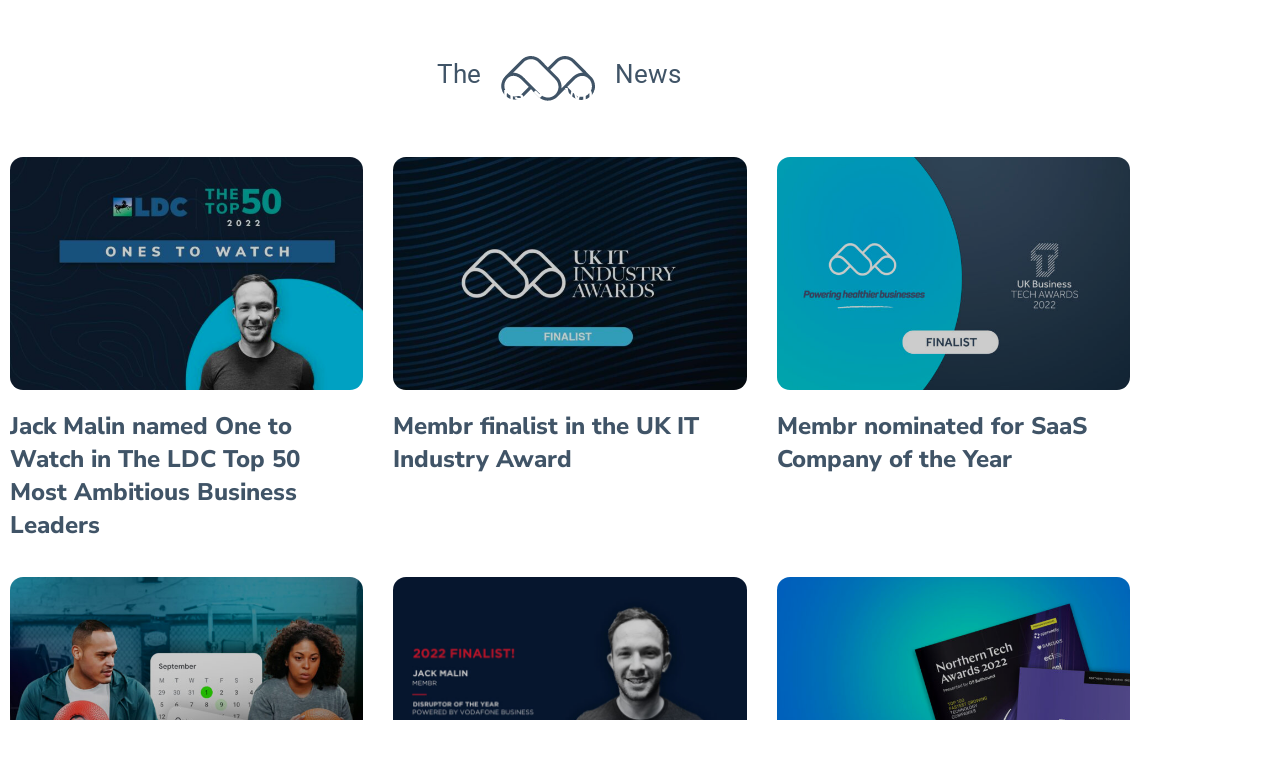

--- FILE ---
content_type: text/html; charset=UTF-8
request_url: https://membr.com/news/
body_size: 37526
content:
<!DOCTYPE html>
<html class="html" lang="en-GB">
<head>
	<meta charset="UTF-8">
	<link rel="profile" href="https://gmpg.org/xfn/11">

	<meta name='robots' content='index, follow, max-image-preview:large, max-snippet:-1, max-video-preview:-1' />

	<!-- OneTrust Cookies Consent Notice start for membr.com -->
	<script data-jetpack-boost="ignore" type="text/javascript" src="https://cdn.cookielaw.org/consent/ebf64523-3f6d-4b89-8c70-758e0e95190f/OtAutoBlock.js" ></script>
	<script data-jetpack-boost="ignore" src="https://cdn.cookielaw.org/scripttemplates/otSDKStub.js"  type="text/javascript" charset="UTF-8" data-domain-script="ebf64523-3f6d-4b89-8c70-758e0e95190f" ></script>
	<script data-jetpack-boost="ignore" type="text/javascript">
	function OptanonWrapper() { }
	</script>
	<!-- OneTrust Cookies Consent Notice end for membr.com -->

	
<meta name="viewport" content="width=device-width, initial-scale=1">
	<!-- This site is optimized with the Yoast SEO plugin v26.7 - https://yoast.com/wordpress/plugins/seo/ -->
	<title>News - Membr: Globally Trusted Gym Management Software</title>
	<link rel="canonical" href="https://membr.com/news/" />
	<meta property="og:locale" content="en_GB" />
	<meta property="og:type" content="article" />
	<meta property="og:title" content="News - Membr: Globally Trusted Gym Management Software" />
	<meta property="og:description" content="News Membr finalist in the UK IT Industry Award News Membr nominated for SaaS Company of the Year News September: The Second Biggest Sales Month for Gyms in the UK News Membr CEO Jack Malin finalist in the Great British Entrepreneur Awards News Membr Among UK&#8217;s Top 100 Fastest Growing Tech Companies The News" />
	<meta property="og:url" content="https://membr.com/news/" />
	<meta property="og:site_name" content="Membr: Globally Trusted Gym Management Software" />
	<meta property="article:publisher" content="https://www.facebook.com/membrcom/" />
	<meta property="article:modified_time" content="2022-10-17T16:13:51+00:00" />
	<meta name="twitter:card" content="summary_large_image" />
	<meta name="twitter:site" content="@membr_com" />
	<script data-jetpack-boost="ignore" type="application/ld+json" class="yoast-schema-graph">{"@context":"https://schema.org","@graph":[{"@type":"WebPage","@id":"https://membr.com/news/","url":"https://membr.com/news/","name":"News - Membr: Globally Trusted Gym Management Software","isPartOf":{"@id":"https://membr.com/#website"},"datePublished":"2019-11-29T21:57:04+00:00","dateModified":"2022-10-17T16:13:51+00:00","breadcrumb":{"@id":"https://membr.com/news/#breadcrumb"},"inLanguage":"en-GB","potentialAction":[{"@type":"ReadAction","target":["https://membr.com/news/"]}]},{"@type":"BreadcrumbList","@id":"https://membr.com/news/#breadcrumb","itemListElement":[{"@type":"ListItem","position":1,"name":"Home","item":"https://membr.com/"},{"@type":"ListItem","position":2,"name":"News"}]},{"@type":"WebSite","@id":"https://membr.com/#website","url":"https://membr.com/","name":"Membr: Globally Trusted Gym Management Software","description":"2000+ gyms in 25 countries trust Membr to be their fitness club&#039;s management software","publisher":{"@id":"https://membr.com/#organization"},"potentialAction":[{"@type":"SearchAction","target":{"@type":"EntryPoint","urlTemplate":"https://membr.com/?s={search_term_string}"},"query-input":{"@type":"PropertyValueSpecification","valueRequired":true,"valueName":"search_term_string"}}],"inLanguage":"en-GB"},{"@type":"Organization","@id":"https://membr.com/#organization","name":"Membr","url":"https://membr.com/","logo":{"@type":"ImageObject","inLanguage":"en-GB","@id":"https://membr.com/#/schema/logo/image/","url":"https://membr.com/wp-content/uploads/2022/07/72-Membr-logo-white-transparent.png","contentUrl":"https://membr.com/wp-content/uploads/2022/07/72-Membr-logo-white-transparent.png","width":140,"height":72,"caption":"Membr"},"image":{"@id":"https://membr.com/#/schema/logo/image/"},"sameAs":["https://www.facebook.com/membrcom/","https://x.com/membr_com"]}]}</script>
	<!-- / Yoast SEO plugin. -->


<link rel='dns-prefetch' href='//code.jquery.com' />
<link rel='dns-prefetch' href='//stats.wp.com' />
<link rel="alternate" type="application/rss+xml" title="Membr: Globally Trusted Gym Management Software &raquo; Feed" href="https://membr.com/feed/" />
<link rel="alternate" type="application/rss+xml" title="Membr: Globally Trusted Gym Management Software &raquo; Comments Feed" href="https://membr.com/comments/feed/" />

	<!-- Google Tag Manager -->
	<script data-jetpack-boost="ignore">(function(w,d,s,l,i){w[l]=w[l]||[];w[l].push({'gtm.start':
	new Date().getTime(),event:'gtm.js'});var f=d.getElementsByTagName(s)[0],
	j=d.createElement(s),dl=l!='dataLayer'?'&l='+l:'';j.async=true;j.src=
	'https://www.googletagmanager.com/gtm.js?id='+i+dl;f.parentNode.insertBefore(j,f);
	})(window,document,'script','dataLayer','GTM-KT7F9BRV');</script>

<link rel="alternate" title="oEmbed (JSON)" type="application/json+oembed" href="https://membr.com/wp-json/oembed/1.0/embed?url=https%3A%2F%2Fmembr.com%2Fnews%2F" />
<link rel="alternate" title="oEmbed (XML)" type="text/xml+oembed" href="https://membr.com/wp-json/oembed/1.0/embed?url=https%3A%2F%2Fmembr.com%2Fnews%2F&#038;format=xml" />
<style id='wp-img-auto-sizes-contain-inline-css'>
img:is([sizes=auto i],[sizes^="auto," i]){contain-intrinsic-size:3000px 1500px}
/*# sourceURL=wp-img-auto-sizes-contain-inline-css */
</style>
<style id='wp-emoji-styles-inline-css'>

	img.wp-smiley, img.emoji {
		display: inline !important;
		border: none !important;
		box-shadow: none !important;
		height: 1em !important;
		width: 1em !important;
		margin: 0 0.07em !important;
		vertical-align: -0.1em !important;
		background: none !important;
		padding: 0 !important;
	}
/*# sourceURL=wp-emoji-styles-inline-css */
</style>
<style id='classic-theme-styles-inline-css'>
/*! This file is auto-generated */
.wp-block-button__link{color:#fff;background-color:#32373c;border-radius:9999px;box-shadow:none;text-decoration:none;padding:calc(.667em + 2px) calc(1.333em + 2px);font-size:1.125em}.wp-block-file__button{background:#32373c;color:#fff;text-decoration:none}
/*# sourceURL=/wp-includes/css/classic-themes.min.css */
</style>
<link rel='stylesheet' id='wp-components-css' href='https://membr.com/wp-includes/css/dist/components/style.min.css?ver=6.9' media='all' />
<link rel='stylesheet' id='wp-preferences-css' href='https://membr.com/wp-includes/css/dist/preferences/style.min.css?ver=6.9' media='all' />
<link rel='stylesheet' id='wp-block-editor-css' href='https://membr.com/wp-includes/css/dist/block-editor/style.min.css?ver=6.9' media='all' />
<link rel='stylesheet' id='popup-maker-block-library-style-css' href='https://membr.com/wp-content/plugins/popup-maker/dist/packages/block-library-style.css?ver=dbea705cfafe089d65f1' media='all' />
<link rel='stylesheet' id='mediaelement-css' href='https://membr.com/wp-includes/js/mediaelement/mediaelementplayer-legacy.min.css?ver=4.2.17' media='all' />
<link rel='stylesheet' id='wp-mediaelement-css' href='https://membr.com/wp-includes/js/mediaelement/wp-mediaelement.min.css?ver=6.9' media='all' />
<style id='jetpack-sharing-buttons-style-inline-css'>
.jetpack-sharing-buttons__services-list{display:flex;flex-direction:row;flex-wrap:wrap;gap:0;list-style-type:none;margin:5px;padding:0}.jetpack-sharing-buttons__services-list.has-small-icon-size{font-size:12px}.jetpack-sharing-buttons__services-list.has-normal-icon-size{font-size:16px}.jetpack-sharing-buttons__services-list.has-large-icon-size{font-size:24px}.jetpack-sharing-buttons__services-list.has-huge-icon-size{font-size:36px}@media print{.jetpack-sharing-buttons__services-list{display:none!important}}.editor-styles-wrapper .wp-block-jetpack-sharing-buttons{gap:0;padding-inline-start:0}ul.jetpack-sharing-buttons__services-list.has-background{padding:1.25em 2.375em}
/*# sourceURL=https://membr.com/wp-content/plugins/jetpack/_inc/blocks/sharing-buttons/view.css */
</style>
<style id='global-styles-inline-css'>
:root{--wp--preset--aspect-ratio--square: 1;--wp--preset--aspect-ratio--4-3: 4/3;--wp--preset--aspect-ratio--3-4: 3/4;--wp--preset--aspect-ratio--3-2: 3/2;--wp--preset--aspect-ratio--2-3: 2/3;--wp--preset--aspect-ratio--16-9: 16/9;--wp--preset--aspect-ratio--9-16: 9/16;--wp--preset--color--black: #000000;--wp--preset--color--cyan-bluish-gray: #abb8c3;--wp--preset--color--white: #ffffff;--wp--preset--color--pale-pink: #f78da7;--wp--preset--color--vivid-red: #cf2e2e;--wp--preset--color--luminous-vivid-orange: #ff6900;--wp--preset--color--luminous-vivid-amber: #fcb900;--wp--preset--color--light-green-cyan: #7bdcb5;--wp--preset--color--vivid-green-cyan: #00d084;--wp--preset--color--pale-cyan-blue: #8ed1fc;--wp--preset--color--vivid-cyan-blue: #0693e3;--wp--preset--color--vivid-purple: #9b51e0;--wp--preset--gradient--vivid-cyan-blue-to-vivid-purple: linear-gradient(135deg,rgb(6,147,227) 0%,rgb(155,81,224) 100%);--wp--preset--gradient--light-green-cyan-to-vivid-green-cyan: linear-gradient(135deg,rgb(122,220,180) 0%,rgb(0,208,130) 100%);--wp--preset--gradient--luminous-vivid-amber-to-luminous-vivid-orange: linear-gradient(135deg,rgb(252,185,0) 0%,rgb(255,105,0) 100%);--wp--preset--gradient--luminous-vivid-orange-to-vivid-red: linear-gradient(135deg,rgb(255,105,0) 0%,rgb(207,46,46) 100%);--wp--preset--gradient--very-light-gray-to-cyan-bluish-gray: linear-gradient(135deg,rgb(238,238,238) 0%,rgb(169,184,195) 100%);--wp--preset--gradient--cool-to-warm-spectrum: linear-gradient(135deg,rgb(74,234,220) 0%,rgb(151,120,209) 20%,rgb(207,42,186) 40%,rgb(238,44,130) 60%,rgb(251,105,98) 80%,rgb(254,248,76) 100%);--wp--preset--gradient--blush-light-purple: linear-gradient(135deg,rgb(255,206,236) 0%,rgb(152,150,240) 100%);--wp--preset--gradient--blush-bordeaux: linear-gradient(135deg,rgb(254,205,165) 0%,rgb(254,45,45) 50%,rgb(107,0,62) 100%);--wp--preset--gradient--luminous-dusk: linear-gradient(135deg,rgb(255,203,112) 0%,rgb(199,81,192) 50%,rgb(65,88,208) 100%);--wp--preset--gradient--pale-ocean: linear-gradient(135deg,rgb(255,245,203) 0%,rgb(182,227,212) 50%,rgb(51,167,181) 100%);--wp--preset--gradient--electric-grass: linear-gradient(135deg,rgb(202,248,128) 0%,rgb(113,206,126) 100%);--wp--preset--gradient--midnight: linear-gradient(135deg,rgb(2,3,129) 0%,rgb(40,116,252) 100%);--wp--preset--font-size--small: 13px;--wp--preset--font-size--medium: 20px;--wp--preset--font-size--large: 36px;--wp--preset--font-size--x-large: 42px;--wp--preset--spacing--20: 0.44rem;--wp--preset--spacing--30: 0.67rem;--wp--preset--spacing--40: 1rem;--wp--preset--spacing--50: 1.5rem;--wp--preset--spacing--60: 2.25rem;--wp--preset--spacing--70: 3.38rem;--wp--preset--spacing--80: 5.06rem;--wp--preset--shadow--natural: 6px 6px 9px rgba(0, 0, 0, 0.2);--wp--preset--shadow--deep: 12px 12px 50px rgba(0, 0, 0, 0.4);--wp--preset--shadow--sharp: 6px 6px 0px rgba(0, 0, 0, 0.2);--wp--preset--shadow--outlined: 6px 6px 0px -3px rgb(255, 255, 255), 6px 6px rgb(0, 0, 0);--wp--preset--shadow--crisp: 6px 6px 0px rgb(0, 0, 0);}:where(.is-layout-flex){gap: 0.5em;}:where(.is-layout-grid){gap: 0.5em;}body .is-layout-flex{display: flex;}.is-layout-flex{flex-wrap: wrap;align-items: center;}.is-layout-flex > :is(*, div){margin: 0;}body .is-layout-grid{display: grid;}.is-layout-grid > :is(*, div){margin: 0;}:where(.wp-block-columns.is-layout-flex){gap: 2em;}:where(.wp-block-columns.is-layout-grid){gap: 2em;}:where(.wp-block-post-template.is-layout-flex){gap: 1.25em;}:where(.wp-block-post-template.is-layout-grid){gap: 1.25em;}.has-black-color{color: var(--wp--preset--color--black) !important;}.has-cyan-bluish-gray-color{color: var(--wp--preset--color--cyan-bluish-gray) !important;}.has-white-color{color: var(--wp--preset--color--white) !important;}.has-pale-pink-color{color: var(--wp--preset--color--pale-pink) !important;}.has-vivid-red-color{color: var(--wp--preset--color--vivid-red) !important;}.has-luminous-vivid-orange-color{color: var(--wp--preset--color--luminous-vivid-orange) !important;}.has-luminous-vivid-amber-color{color: var(--wp--preset--color--luminous-vivid-amber) !important;}.has-light-green-cyan-color{color: var(--wp--preset--color--light-green-cyan) !important;}.has-vivid-green-cyan-color{color: var(--wp--preset--color--vivid-green-cyan) !important;}.has-pale-cyan-blue-color{color: var(--wp--preset--color--pale-cyan-blue) !important;}.has-vivid-cyan-blue-color{color: var(--wp--preset--color--vivid-cyan-blue) !important;}.has-vivid-purple-color{color: var(--wp--preset--color--vivid-purple) !important;}.has-black-background-color{background-color: var(--wp--preset--color--black) !important;}.has-cyan-bluish-gray-background-color{background-color: var(--wp--preset--color--cyan-bluish-gray) !important;}.has-white-background-color{background-color: var(--wp--preset--color--white) !important;}.has-pale-pink-background-color{background-color: var(--wp--preset--color--pale-pink) !important;}.has-vivid-red-background-color{background-color: var(--wp--preset--color--vivid-red) !important;}.has-luminous-vivid-orange-background-color{background-color: var(--wp--preset--color--luminous-vivid-orange) !important;}.has-luminous-vivid-amber-background-color{background-color: var(--wp--preset--color--luminous-vivid-amber) !important;}.has-light-green-cyan-background-color{background-color: var(--wp--preset--color--light-green-cyan) !important;}.has-vivid-green-cyan-background-color{background-color: var(--wp--preset--color--vivid-green-cyan) !important;}.has-pale-cyan-blue-background-color{background-color: var(--wp--preset--color--pale-cyan-blue) !important;}.has-vivid-cyan-blue-background-color{background-color: var(--wp--preset--color--vivid-cyan-blue) !important;}.has-vivid-purple-background-color{background-color: var(--wp--preset--color--vivid-purple) !important;}.has-black-border-color{border-color: var(--wp--preset--color--black) !important;}.has-cyan-bluish-gray-border-color{border-color: var(--wp--preset--color--cyan-bluish-gray) !important;}.has-white-border-color{border-color: var(--wp--preset--color--white) !important;}.has-pale-pink-border-color{border-color: var(--wp--preset--color--pale-pink) !important;}.has-vivid-red-border-color{border-color: var(--wp--preset--color--vivid-red) !important;}.has-luminous-vivid-orange-border-color{border-color: var(--wp--preset--color--luminous-vivid-orange) !important;}.has-luminous-vivid-amber-border-color{border-color: var(--wp--preset--color--luminous-vivid-amber) !important;}.has-light-green-cyan-border-color{border-color: var(--wp--preset--color--light-green-cyan) !important;}.has-vivid-green-cyan-border-color{border-color: var(--wp--preset--color--vivid-green-cyan) !important;}.has-pale-cyan-blue-border-color{border-color: var(--wp--preset--color--pale-cyan-blue) !important;}.has-vivid-cyan-blue-border-color{border-color: var(--wp--preset--color--vivid-cyan-blue) !important;}.has-vivid-purple-border-color{border-color: var(--wp--preset--color--vivid-purple) !important;}.has-vivid-cyan-blue-to-vivid-purple-gradient-background{background: var(--wp--preset--gradient--vivid-cyan-blue-to-vivid-purple) !important;}.has-light-green-cyan-to-vivid-green-cyan-gradient-background{background: var(--wp--preset--gradient--light-green-cyan-to-vivid-green-cyan) !important;}.has-luminous-vivid-amber-to-luminous-vivid-orange-gradient-background{background: var(--wp--preset--gradient--luminous-vivid-amber-to-luminous-vivid-orange) !important;}.has-luminous-vivid-orange-to-vivid-red-gradient-background{background: var(--wp--preset--gradient--luminous-vivid-orange-to-vivid-red) !important;}.has-very-light-gray-to-cyan-bluish-gray-gradient-background{background: var(--wp--preset--gradient--very-light-gray-to-cyan-bluish-gray) !important;}.has-cool-to-warm-spectrum-gradient-background{background: var(--wp--preset--gradient--cool-to-warm-spectrum) !important;}.has-blush-light-purple-gradient-background{background: var(--wp--preset--gradient--blush-light-purple) !important;}.has-blush-bordeaux-gradient-background{background: var(--wp--preset--gradient--blush-bordeaux) !important;}.has-luminous-dusk-gradient-background{background: var(--wp--preset--gradient--luminous-dusk) !important;}.has-pale-ocean-gradient-background{background: var(--wp--preset--gradient--pale-ocean) !important;}.has-electric-grass-gradient-background{background: var(--wp--preset--gradient--electric-grass) !important;}.has-midnight-gradient-background{background: var(--wp--preset--gradient--midnight) !important;}.has-small-font-size{font-size: var(--wp--preset--font-size--small) !important;}.has-medium-font-size{font-size: var(--wp--preset--font-size--medium) !important;}.has-large-font-size{font-size: var(--wp--preset--font-size--large) !important;}.has-x-large-font-size{font-size: var(--wp--preset--font-size--x-large) !important;}
:where(.wp-block-post-template.is-layout-flex){gap: 1.25em;}:where(.wp-block-post-template.is-layout-grid){gap: 1.25em;}
:where(.wp-block-term-template.is-layout-flex){gap: 1.25em;}:where(.wp-block-term-template.is-layout-grid){gap: 1.25em;}
:where(.wp-block-columns.is-layout-flex){gap: 2em;}:where(.wp-block-columns.is-layout-grid){gap: 2em;}
:root :where(.wp-block-pullquote){font-size: 1.5em;line-height: 1.6;}
/*# sourceURL=global-styles-inline-css */
</style>
<link rel='stylesheet' id='parent-style-css' href='https://membr.com/wp-content/themes/oceanwp/style.css?ver=6.9' media='all' />
<link rel='stylesheet' id='child-style-css' href='https://membr.com/wp-content/themes/membr/style.css?ver=1.0' media='all' />
<link rel='stylesheet' id='font-awesome-css' href='https://membr.com/wp-content/themes/oceanwp/assets/fonts/fontawesome/css/all.min.css?ver=6.7.2' media='all' />
<link rel='stylesheet' id='simple-line-icons-css' href='https://membr.com/wp-content/themes/oceanwp/assets/css/third/simple-line-icons.min.css?ver=2.4.0' media='all' />
<link rel='stylesheet' id='oceanwp-style-css' href='https://membr.com/wp-content/themes/oceanwp/assets/css/style.min.css?ver=1.0' media='all' />
<link rel='stylesheet' id='font-awesome-all-css' href='https://membr.com/wp-content/plugins/jet-menu/assets/public/lib/font-awesome/css/all.min.css?ver=5.12.0' media='all' />
<link rel='stylesheet' id='font-awesome-v4-shims-css' href='https://membr.com/wp-content/plugins/jet-menu/assets/public/lib/font-awesome/css/v4-shims.min.css?ver=5.12.0' media='all' />
<link rel='stylesheet' id='jet-menu-public-styles-css' href='https://membr.com/wp-content/plugins/jet-menu/assets/public/css/public.css?ver=2.4.4' media='all' />
<link rel='stylesheet' id='dflip-style-css' href='https://membr.com/wp-content/plugins/3d-flipbook-dflip-lite/assets/css/dflip.min.css?ver=2.4.20' media='all' />
<link rel='stylesheet' id='elementor-icons-css' href='https://membr.com/wp-content/plugins/elementor/assets/lib/eicons/css/elementor-icons.min.css?ver=5.45.0' media='all' />
<link rel='stylesheet' id='elementor-frontend-css' href='https://membr.com/wp-content/plugins/elementor/assets/css/frontend.min.css?ver=3.34.1' media='all' />
<link rel='stylesheet' id='elementor-post-26832-css' href='https://membr.com/wp-content/uploads/elementor/css/post-26832.css?ver=1767914762' media='all' />
<link rel='stylesheet' id='elementor-pro-css' href='https://membr.com/wp-content/plugins/elementor-pro/assets/css/frontend.min.css?ver=3.21.3' media='all' />
<link rel='stylesheet' id='eihe-front-style-css' href='https://membr.com/wp-content/plugins/image-hover-effects-addon-for-elementor/assets/style.min.css?ver=1.4.4' media='all' />
<link rel='stylesheet' id='ooohboi-steroids-styles-css' href='https://membr.com/wp-content/plugins/ooohboi-steroids-for-elementor/assets/css/main.css?ver=2.1.2426082023' media='all' />
<link rel='stylesheet' id='she-header-style-css' href='https://membr.com/wp-content/plugins/sticky-header-effects-for-elementor/assets/css/she-header-style.css?ver=2.1.6' media='all' />
<link rel='stylesheet' id='ps-flogia-css' href='https://membr.com/wp-content/plugins/bdthemes-prime-slider-lite/assets/css/ps-flogia.css?ver=4.1.2' media='all' />
<link rel='stylesheet' id='elementor-post-17175-css' href='https://membr.com/wp-content/uploads/elementor/css/post-17175.css?ver=1767931129' media='all' />
<link rel='stylesheet' id='elementor-post-27845-css' href='https://membr.com/wp-content/uploads/elementor/css/post-27845.css?ver=1767914762' media='all' />
<link rel='stylesheet' id='elementor-post-26860-css' href='https://membr.com/wp-content/uploads/elementor/css/post-26860.css?ver=1767914763' media='all' />
<link rel='stylesheet' id='popup-maker-site-css' href='//membr.com/wp-content/uploads/pum/pum-site-styles.css?generated=1755724077&#038;ver=1.21.5' media='all' />
<link rel='stylesheet' id='jet-menu-oceanwp-css' href='https://membr.com/wp-content/plugins/jet-menu/integration/themes/oceanwp/assets/css/style.css?ver=2.4.4' media='all' />
<link rel='stylesheet' id='bdt-uikit-css' href='https://membr.com/wp-content/plugins/bdthemes-prime-slider-lite/assets/css/bdt-uikit.css?ver=3.21.7' media='all' />
<link rel='stylesheet' id='prime-slider-site-css' href='https://membr.com/wp-content/plugins/bdthemes-prime-slider-lite/assets/css/prime-slider-site.css?ver=4.1.2' media='all' />
<link rel='stylesheet' id='elementor-gf-local-roboto-css' href='https://membr.com/wp-content/uploads/elementor/google-fonts/css/roboto.css?ver=1742419311' media='all' />
<link rel='stylesheet' id='elementor-gf-local-robotoslab-css' href='https://membr.com/wp-content/uploads/elementor/google-fonts/css/robotoslab.css?ver=1742419316' media='all' />
<link rel='stylesheet' id='elementor-gf-local-nunitosans-css' href='https://membr.com/wp-content/uploads/elementor/google-fonts/css/nunitosans.css?ver=1742419321' media='all' />
<link rel='stylesheet' id='elementor-icons-shared-0-css' href='https://membr.com/wp-content/plugins/elementor/assets/lib/font-awesome/css/fontawesome.min.css?ver=5.15.3' media='all' />
<link rel='stylesheet' id='elementor-icons-fa-solid-css' href='https://membr.com/wp-content/plugins/elementor/assets/lib/font-awesome/css/solid.min.css?ver=5.15.3' media='all' />
<link rel='stylesheet' id='elementor-icons-fa-brands-css' href='https://membr.com/wp-content/plugins/elementor/assets/lib/font-awesome/css/brands.min.css?ver=5.15.3' media='all' />



<link rel="https://api.w.org/" href="https://membr.com/wp-json/" /><link rel="alternate" title="JSON" type="application/json" href="https://membr.com/wp-json/wp/v2/pages/17175" /><link rel="EditURI" type="application/rsd+xml" title="RSD" href="https://membr.com/xmlrpc.php?rsd" />
<meta name="generator" content="WordPress 6.9" />
<link rel='shortlink' href='https://membr.com/?p=17175' />
			<!-- DO NOT COPY THIS SNIPPET! Start of Page Analytics Tracking for HubSpot WordPress plugin v11.3.33-->
			
			<!-- DO NOT COPY THIS SNIPPET! End of Page Analytics Tracking for HubSpot WordPress plugin -->
				<style>img#wpstats{display:none}</style>
		<meta name="generator" content="Elementor 3.34.1; features: additional_custom_breakpoints; settings: css_print_method-external, google_font-enabled, font_display-auto">
			<style>
				.e-con.e-parent:nth-of-type(n+4):not(.e-lazyloaded):not(.e-no-lazyload),
				.e-con.e-parent:nth-of-type(n+4):not(.e-lazyloaded):not(.e-no-lazyload) * {
					background-image: none !important;
				}
				@media screen and (max-height: 1024px) {
					.e-con.e-parent:nth-of-type(n+3):not(.e-lazyloaded):not(.e-no-lazyload),
					.e-con.e-parent:nth-of-type(n+3):not(.e-lazyloaded):not(.e-no-lazyload) * {
						background-image: none !important;
					}
				}
				@media screen and (max-height: 640px) {
					.e-con.e-parent:nth-of-type(n+2):not(.e-lazyloaded):not(.e-no-lazyload),
					.e-con.e-parent:nth-of-type(n+2):not(.e-lazyloaded):not(.e-no-lazyload) * {
						background-image: none !important;
					}
				}
			</style>
			<link rel="icon" href="https://membr.com/wp-content/uploads/2022/06/cropped-cropped-Blue-membr-outline-1-32x32.png" sizes="32x32" />
<link rel="icon" href="https://membr.com/wp-content/uploads/2022/06/cropped-cropped-Blue-membr-outline-1-192x192.png" sizes="192x192" />
<link rel="apple-touch-icon" href="https://membr.com/wp-content/uploads/2022/06/cropped-cropped-Blue-membr-outline-1-180x180.png" />
<meta name="msapplication-TileImage" content="https://membr.com/wp-content/uploads/2022/06/cropped-cropped-Blue-membr-outline-1-270x270.png" />
		<style id="wp-custom-css">
			.ot-sdk-show-settings{cursor:pointer}		</style>
		<!-- OceanWP CSS -->
<style type="text/css">
/* Colors */body .theme-button,body input[type="submit"],body button[type="submit"],body button,body .button,body div.wpforms-container-full .wpforms-form input[type=submit],body div.wpforms-container-full .wpforms-form button[type=submit],body div.wpforms-container-full .wpforms-form .wpforms-page-button,.woocommerce-cart .wp-element-button,.woocommerce-checkout .wp-element-button,.wp-block-button__link{border-color:#ffffff}body .theme-button:hover,body input[type="submit"]:hover,body button[type="submit"]:hover,body button:hover,body .button:hover,body div.wpforms-container-full .wpforms-form input[type=submit]:hover,body div.wpforms-container-full .wpforms-form input[type=submit]:active,body div.wpforms-container-full .wpforms-form button[type=submit]:hover,body div.wpforms-container-full .wpforms-form button[type=submit]:active,body div.wpforms-container-full .wpforms-form .wpforms-page-button:hover,body div.wpforms-container-full .wpforms-form .wpforms-page-button:active,.woocommerce-cart .wp-element-button:hover,.woocommerce-checkout .wp-element-button:hover,.wp-block-button__link:hover{border-color:#ffffff}body{color:#272a3f}h1{color:#405467}h2{color:#405467}h3{color:#2a3c53}/* OceanWP Style Settings CSS */.theme-button,input[type="submit"],button[type="submit"],button,.button,body div.wpforms-container-full .wpforms-form input[type=submit],body div.wpforms-container-full .wpforms-form button[type=submit],body div.wpforms-container-full .wpforms-form .wpforms-page-button{border-style:solid}.theme-button,input[type="submit"],button[type="submit"],button,.button,body div.wpforms-container-full .wpforms-form input[type=submit],body div.wpforms-container-full .wpforms-form button[type=submit],body div.wpforms-container-full .wpforms-form .wpforms-page-button{border-width:1px}form input[type="text"],form input[type="password"],form input[type="email"],form input[type="url"],form input[type="date"],form input[type="month"],form input[type="time"],form input[type="datetime"],form input[type="datetime-local"],form input[type="week"],form input[type="number"],form input[type="search"],form input[type="tel"],form input[type="color"],form select,form textarea,.woocommerce .woocommerce-checkout .select2-container--default .select2-selection--single{border-style:solid}body div.wpforms-container-full .wpforms-form input[type=date],body div.wpforms-container-full .wpforms-form input[type=datetime],body div.wpforms-container-full .wpforms-form input[type=datetime-local],body div.wpforms-container-full .wpforms-form input[type=email],body div.wpforms-container-full .wpforms-form input[type=month],body div.wpforms-container-full .wpforms-form input[type=number],body div.wpforms-container-full .wpforms-form input[type=password],body div.wpforms-container-full .wpforms-form input[type=range],body div.wpforms-container-full .wpforms-form input[type=search],body div.wpforms-container-full .wpforms-form input[type=tel],body div.wpforms-container-full .wpforms-form input[type=text],body div.wpforms-container-full .wpforms-form input[type=time],body div.wpforms-container-full .wpforms-form input[type=url],body div.wpforms-container-full .wpforms-form input[type=week],body div.wpforms-container-full .wpforms-form select,body div.wpforms-container-full .wpforms-form textarea{border-style:solid}form input[type="text"],form input[type="password"],form input[type="email"],form input[type="url"],form input[type="date"],form input[type="month"],form input[type="time"],form input[type="datetime"],form input[type="datetime-local"],form input[type="week"],form input[type="number"],form input[type="search"],form input[type="tel"],form input[type="color"],form select,form textarea{border-radius:3px}body div.wpforms-container-full .wpforms-form input[type=date],body div.wpforms-container-full .wpforms-form input[type=datetime],body div.wpforms-container-full .wpforms-form input[type=datetime-local],body div.wpforms-container-full .wpforms-form input[type=email],body div.wpforms-container-full .wpforms-form input[type=month],body div.wpforms-container-full .wpforms-form input[type=number],body div.wpforms-container-full .wpforms-form input[type=password],body div.wpforms-container-full .wpforms-form input[type=range],body div.wpforms-container-full .wpforms-form input[type=search],body div.wpforms-container-full .wpforms-form input[type=tel],body div.wpforms-container-full .wpforms-form input[type=text],body div.wpforms-container-full .wpforms-form input[type=time],body div.wpforms-container-full .wpforms-form input[type=url],body div.wpforms-container-full .wpforms-form input[type=week],body div.wpforms-container-full .wpforms-form select,body div.wpforms-container-full .wpforms-form textarea{border-radius:3px}/* Header */#site-header.has-header-media .overlay-header-media{background-color:rgba(0,0,0,0.5)}/* Blog CSS */.ocean-single-post-header ul.meta-item li a:hover{color:#333333}/* Footer Widgets */#footer-widgets{padding:15px 0 15px 0}/* Typography */body{font-size:25px;line-height:1.8;font-weight:700}h1,h2,h3,h4,h5,h6,.theme-heading,.widget-title,.oceanwp-widget-recent-posts-title,.comment-reply-title,.entry-title,.sidebar-box .widget-title{line-height:1.4}h1{font-size:35px;line-height:1.4;font-weight:800}h2{font-size:25px;line-height:1.4;font-weight:800}h3{font-size:19px;line-height:1.4;font-weight:700}h4{font-size:17px;line-height:1.4}h5{font-size:14px;line-height:1.4}h6{font-size:15px;line-height:1.4}.page-header .page-header-title,.page-header.background-image-page-header .page-header-title{font-size:32px;line-height:1.4}.page-header .page-subheading{font-size:15px;line-height:1.8}.site-breadcrumbs,.site-breadcrumbs a{font-size:13px;line-height:1.4}#top-bar-content,#top-bar-social-alt{font-size:12px;line-height:1.8}#site-logo a.site-logo-text{font-size:24px;line-height:1.8}#site-navigation-wrap .dropdown-menu >li >a,#site-header.full_screen-header .fs-dropdown-menu >li >a,#site-header.top-header #site-navigation-wrap .dropdown-menu >li >a,#site-header.center-header #site-navigation-wrap .dropdown-menu >li >a,#site-header.medium-header #site-navigation-wrap .dropdown-menu >li >a,.oceanwp-mobile-menu-icon a{font-size:14px;font-weight:300}.dropdown-menu ul li a.menu-link,#site-header.full_screen-header .fs-dropdown-menu ul.sub-menu li a{font-size:12px;line-height:1.2;letter-spacing:.6px}.sidr-class-dropdown-menu li a,a.sidr-class-toggle-sidr-close,#mobile-dropdown ul li a,body #mobile-fullscreen ul li a{font-size:15px;line-height:1.8}.blog-entry.post .blog-entry-header .entry-title a{font-size:24px;line-height:1.4}.ocean-single-post-header .single-post-title{font-size:34px;line-height:1.4;letter-spacing:.6px}.ocean-single-post-header ul.meta-item li,.ocean-single-post-header ul.meta-item li a{font-size:13px;line-height:1.4;letter-spacing:.6px}.ocean-single-post-header .post-author-name,.ocean-single-post-header .post-author-name a{font-size:14px;line-height:1.4;letter-spacing:.6px}.ocean-single-post-header .post-author-description{font-size:12px;line-height:1.4;letter-spacing:.6px}.single-post .entry-title{line-height:1.4;letter-spacing:.6px}.single-post ul.meta li,.single-post ul.meta li a{font-size:14px;line-height:1.4;letter-spacing:.6px}.sidebar-box .widget-title,.sidebar-box.widget_block .wp-block-heading{font-size:13px;line-height:1;letter-spacing:1px}.sidebar-box,.footer-box{font-size:15px;font-weight:400}#footer-widgets .footer-box .widget-title{font-size:13px;line-height:1;letter-spacing:1px}#footer-bottom #copyright{font-size:12px;line-height:1}#footer-bottom #footer-bottom-menu{font-size:12px;line-height:1}.woocommerce-store-notice.demo_store{line-height:2;letter-spacing:1.5px}.demo_store .woocommerce-store-notice__dismiss-link{line-height:2;letter-spacing:1.5px}.woocommerce ul.products li.product li.title h2,.woocommerce ul.products li.product li.title a{font-size:14px;line-height:1.5}.woocommerce ul.products li.product li.category,.woocommerce ul.products li.product li.category a{font-size:12px;line-height:1}.woocommerce ul.products li.product .price{font-size:18px;line-height:1}.woocommerce ul.products li.product .button,.woocommerce ul.products li.product .product-inner .added_to_cart{font-size:12px;line-height:1.5;letter-spacing:1px}.woocommerce ul.products li.owp-woo-cond-notice span,.woocommerce ul.products li.owp-woo-cond-notice a{font-size:16px;line-height:1;letter-spacing:1px;font-weight:600;text-transform:capitalize}.woocommerce div.product .product_title{font-size:24px;line-height:1.4;letter-spacing:.6px}.woocommerce div.product p.price{font-size:36px;line-height:1}.woocommerce .owp-btn-normal .summary form button.button,.woocommerce .owp-btn-big .summary form button.button,.woocommerce .owp-btn-very-big .summary form button.button{font-size:12px;line-height:1.5;letter-spacing:1px;text-transform:uppercase}.woocommerce div.owp-woo-single-cond-notice span,.woocommerce div.owp-woo-single-cond-notice a{font-size:18px;line-height:2;letter-spacing:1.5px;font-weight:600;text-transform:capitalize}
</style></head>

<body class="wp-singular page-template page-template-elementor_header_footer page page-id-17175 wp-custom-logo wp-embed-responsive wp-theme-oceanwp wp-child-theme-membr oceanwp-theme dropdown-mobile no-header-border default-breakpoint has-sidebar content-right-sidebar has-topbar page-header-disabled has-breadcrumbs jet-desktop-menu-active elementor-default elementor-template-full-width elementor-kit-26832 elementor-page elementor-page-17175" itemscope="itemscope" itemtype="https://schema.org/WebPage">

	
	<!-- Google Tag Manager (noscript) -->
	<noscript><iframe src="https://www.googletagmanager.com/ns.html?id=GTM-KT7F9BRV"
	height="0" width="0" style="display:none;visibility:hidden"></iframe></noscript>
	<!-- End Google Tag Manager (noscript) -->


	
	<div id="outer-wrap" class="site clr">

		<a class="skip-link screen-reader-text" href="#main">Skip to content</a>

		
		<div id="wrap" class="clr">

			

<div id="top-bar-wrap" class="clr">

	<div id="top-bar" class="clr container has-no-content">

		
		<div id="top-bar-inner" class="clr">

			

		</div><!-- #top-bar-inner -->

		
	</div><!-- #top-bar -->

</div><!-- #top-bar-wrap -->


			
<header id="site-header" class="clr" data-height="74" itemscope="itemscope" itemtype="https://schema.org/WPHeader" role="banner">

			<div data-elementor-type="header" data-elementor-id="27845" class="elementor elementor-27845 elementor-location-header" data-elementor-post-type="elementor_library">
					<section class="ob-is-breaking-bad elementor-section elementor-top-section elementor-element elementor-element-bf200e7 she-header-yes she-header-transparent-yes elementor-section-content-middle elementor-section-boxed elementor-section-height-default elementor-section-height-default elementor-invisible" data-id="bf200e7" data-element_type="section" id="header-menu" data-settings="{&quot;animation&quot;:&quot;fadeIn&quot;,&quot;transparent&quot;:&quot;yes&quot;,&quot;scroll_distance&quot;:{&quot;unit&quot;:&quot;px&quot;,&quot;size&quot;:9000,&quot;sizes&quot;:[]},&quot;transparent_header_show&quot;:&quot;yes&quot;,&quot;background_show&quot;:&quot;yes&quot;,&quot;background&quot;:&quot;rgba(35, 48, 85, 0.78)&quot;,&quot;shrink_header&quot;:&quot;yes&quot;,&quot;_ob_bbad_use_it&quot;:&quot;yes&quot;,&quot;_ob_bbad_sssic_use&quot;:&quot;no&quot;,&quot;_ob_glider_is_slider&quot;:&quot;no&quot;,&quot;transparent_on&quot;:[&quot;desktop&quot;,&quot;tablet&quot;,&quot;mobile&quot;],&quot;scroll_distance_tablet&quot;:{&quot;unit&quot;:&quot;px&quot;,&quot;size&quot;:&quot;&quot;,&quot;sizes&quot;:[]},&quot;scroll_distance_mobile&quot;:{&quot;unit&quot;:&quot;px&quot;,&quot;size&quot;:&quot;&quot;,&quot;sizes&quot;:[]},&quot;she_offset_top&quot;:{&quot;unit&quot;:&quot;px&quot;,&quot;size&quot;:0,&quot;sizes&quot;:[]},&quot;she_offset_top_tablet&quot;:{&quot;unit&quot;:&quot;px&quot;,&quot;size&quot;:&quot;&quot;,&quot;sizes&quot;:[]},&quot;she_offset_top_mobile&quot;:{&quot;unit&quot;:&quot;px&quot;,&quot;size&quot;:&quot;&quot;,&quot;sizes&quot;:[]},&quot;she_width&quot;:{&quot;unit&quot;:&quot;%&quot;,&quot;size&quot;:100,&quot;sizes&quot;:[]},&quot;she_width_tablet&quot;:{&quot;unit&quot;:&quot;px&quot;,&quot;size&quot;:&quot;&quot;,&quot;sizes&quot;:[]},&quot;she_width_mobile&quot;:{&quot;unit&quot;:&quot;px&quot;,&quot;size&quot;:&quot;&quot;,&quot;sizes&quot;:[]},&quot;she_padding&quot;:{&quot;unit&quot;:&quot;px&quot;,&quot;top&quot;:0,&quot;right&quot;:&quot;&quot;,&quot;bottom&quot;:0,&quot;left&quot;:&quot;&quot;,&quot;isLinked&quot;:true},&quot;she_padding_tablet&quot;:{&quot;unit&quot;:&quot;px&quot;,&quot;top&quot;:&quot;&quot;,&quot;right&quot;:&quot;&quot;,&quot;bottom&quot;:&quot;&quot;,&quot;left&quot;:&quot;&quot;,&quot;isLinked&quot;:true},&quot;she_padding_mobile&quot;:{&quot;unit&quot;:&quot;px&quot;,&quot;top&quot;:&quot;&quot;,&quot;right&quot;:&quot;&quot;,&quot;bottom&quot;:&quot;&quot;,&quot;left&quot;:&quot;&quot;,&quot;isLinked&quot;:true},&quot;custom_height_header&quot;:{&quot;unit&quot;:&quot;px&quot;,&quot;size&quot;:70,&quot;sizes&quot;:[]},&quot;custom_height_header_tablet&quot;:{&quot;unit&quot;:&quot;px&quot;,&quot;size&quot;:&quot;&quot;,&quot;sizes&quot;:[]},&quot;custom_height_header_mobile&quot;:{&quot;unit&quot;:&quot;px&quot;,&quot;size&quot;:&quot;&quot;,&quot;sizes&quot;:[]}}">
						<div class="elementor-container elementor-column-gap-default">
					<div class="elementor-column elementor-col-50 elementor-top-column elementor-element elementor-element-68eb68f8" data-id="68eb68f8" data-element_type="column" data-settings="{&quot;_ob_bbad_is_stalker&quot;:&quot;no&quot;,&quot;_ob_teleporter_use&quot;:false,&quot;_ob_column_hoveranimator&quot;:&quot;no&quot;,&quot;_ob_column_has_pseudo&quot;:&quot;no&quot;}">
			<div class="elementor-widget-wrap elementor-element-populated">
						<div class="elementor-element elementor-element-4566614 ob-has-background-overlay elementor-widget elementor-widget-html" data-id="4566614" data-element_type="widget" data-settings="{&quot;_ob_perspektive_use&quot;:&quot;no&quot;,&quot;_ob_poopart_use&quot;:&quot;yes&quot;,&quot;_ob_shadough_use&quot;:&quot;no&quot;,&quot;_ob_allow_hoveranimator&quot;:&quot;no&quot;,&quot;_ob_widget_stalker_use&quot;:&quot;no&quot;}" data-widget_type="html.default">
				<div class="elementor-widget-container">
					<a href="/"><?xml version="1.0" encoding="UTF-8"?><svg id="Layer_12" xmlns="http://www.w3.org/2000/svg" viewBox="29 0 150 140"><defs><style>.cls-1{fill-rule:evenodd;}.cls-1,.cls-2{fill:#fff;stroke-width:0px;}</style></defs><path class="cls-2" d="M127.25,127.79h-4.58v-21.14h4.58v21.14Z"/><path class="cls-2" d="M160.94,110.77v3.97h-3.9c-2.72,0-3.57,1.6-3.57,4.19v8.86h-4.58v-17.02h4.58v3.11c.56-1.41,2.27-3.11,4.51-3.11h2.95Z"/><path class="cls-2" d="M138.07,110.38c-4.92,0-8.9,3.98-8.9,8.9s3.98,8.9,8.9,8.9,8.9-3.98,8.9-8.9-3.98-8.9-8.9-8.9ZM138.07,124.08c-2.65,0-4.8-2.15-4.8-4.8s2.15-4.8,4.8-4.8,4.8,2.15,4.8,4.8-2.15,4.8-4.8,4.8Z"/><path class="cls-2" d="M112.14,110.38c-2.01,0-4.39,1.18-5.24,2.48v-2.09h-4.58v21.14h4.58v-6.21c.87,1.32,3.2,2.48,5.24,2.48,4.92,0,8.6-3.98,8.6-8.9s-3.68-8.9-8.6-8.9ZM111.84,124.08c-2.65,0-4.8-2.15-4.8-4.8s2.15-4.8,4.8-4.8,4.8,2.15,4.8,4.8-2.15,4.8-4.8,4.8Z"/><path class="cls-2" d="M69.07,124.93l4.58-13.82,3.71.03s-5.62,15.71-5.88,16.34c-.74,1.77-1.32,4.43-4.73,4.43h-4.08v-2.99s3.39,0,3.81,0,.76-.29.48-1.01c-.08-.21-.11-.28-.16-.42l-6.5-16.35h3.84l4.94,13.79Z"/><path class="cls-2" d="M60.29,119.47c0,5.56-3.48,8.65-7.9,8.65-2.57,0-4.78-1.11-5.76-2.8l-.29,2.47h-3.25v-21.14h3.58v7c.98-1.76,3.12-2.86,5.72-2.86,4.55,0,7.9,3.25,7.9,8.68ZM56.62,119.47c0-3.41-2.02-5.5-4.94-5.53-2.8,0-4.94,2.15-4.94,5.56s2.15,5.46,4.94,5.46,4.94-2.08,4.94-5.5Z"/><path class="cls-2" d="M127.25,127.79h-4.58v-21.14h4.58v21.14Z"/><path class="cls-2" d="M160.94,110.77v3.97h-3.9c-2.72,0-3.57,1.6-3.57,4.19v8.86h-4.58v-17.02h4.58v3.11c.56-1.41,2.27-3.11,4.51-3.11h2.95Z"/><path class="cls-2" d="M138.07,110.38c-4.92,0-8.9,3.98-8.9,8.9s3.98,8.9,8.9,8.9,8.9-3.98,8.9-8.9-3.98-8.9-8.9-8.9ZM138.07,124.08c-2.65,0-4.8-2.15-4.8-4.8s2.15-4.8,4.8-4.8,4.8,2.15,4.8,4.8-2.15,4.8-4.8,4.8Z"/><polygon class="cls-2" points="100.05 110.77 96.87 110.77 91.54 116.1 86.21 110.77 83.03 110.77 83.03 113.95 88.35 119.28 83.03 124.61 83.03 127.79 86.21 127.79 91.54 122.47 96.86 127.79 100.05 127.79 100.05 124.61 94.72 119.28 100.05 113.96 100.05 110.77"/><path class="cls-2" d="M112.14,110.38c-2.01,0-4.39,1.18-5.24,2.48v-2.09h-4.58v21.14h4.58v-6.21c.87,1.32,3.2,2.48,5.24,2.48,4.92,0,8.6-3.98,8.6-8.9s-3.68-8.9-8.6-8.9ZM111.84,124.08c-2.65,0-4.8-2.15-4.8-4.8s2.15-4.8,4.8-4.8,4.8,2.15,4.8,4.8-2.15,4.8-4.8,4.8Z"/><path class="cls-1" d="M169.83,58.17h0s-.05-.05-.07-.07c-.37-.42-.77-.81-1.18-1.19l-23.49-23.81c-.22-.22-.44-.45-.66-.68-1.07-1.1-2.17-2.23-3.48-3.22-4.71-3.55-10.72-4.96-16.49-3.87-2.72.51-5.4,1.6-7.72,3.15-1.94,1.29-3.49,2.89-5,4.43l-9.98,10.17c-.26-.27-.52-.53-.78-.8l-4.42-4.51c-1.74-1.77-3.48-3.54-5.22-5.32l-.22-.23c-.9-.92-1.84-1.88-2.93-2.74-1.27-1-2.65-1.86-4.1-2.54-6.24-2.93-13.52-2.6-19.47.89-1.37.8-2.65,1.76-3.81,2.85-.94.88-1.88,1.83-2.78,2.74l-21.08,21.36c-.57.58-.85.89-1.12,1.18-.24.26-.47.51-.93.97-.03.03-.07.07-.1.1h0c-4.82,4.93-7.02,12.54-5.53,19.64,1.4,6.65,5.87,12.32,11.96,15.15,2.81,1.31,5.81,1.95,8.81,1.95,4.35,0,8.68-1.35,12.32-4,1.46-1.06,2.67-2.29,3.84-3.49l8.91-9.08c1.08,1.1,2.17,2.21,3.25,3.31l7.43,7.57c.85.87,1.73,1.78,2.76,2.6,2.54,2.05,5.54,3.5,8.69,4.19.43.1.87.17,1.3.24h0c.3.05.6.09.9.12.02,0,.04,0,.06,0,.54.06,1.08.1,1.61.12.22,0,.43.01.65.01,5.43,0,10.76-2.16,14.69-5.99,1.09-1.06,2.15-2.15,3.17-3.21.47-.49.94-.97,1.42-1.46l7.38-7.52,9.41,9.59c1.17,1.19,2.38,2.43,3.84,3.49,3.65,2.64,7.97,4,12.32,4,3,0,6.01-.64,8.81-1.95,6.09-2.84,10.56-8.5,11.96-15.15,1.43-6.8-.53-14.07-4.94-19ZM62.79,82.79c-1.08,1.1-2.09,2.13-3.23,2.96-4.69,3.4-11.1,4.02-16.33,1.58-4.7-2.19-8.16-6.57-9.24-11.7-1.15-5.48.53-11.34,4.21-15.1.03-.03.06-.06.09-.09,3.18-3.21,6.09-4.39,10.33-4.19,2.91.13,6.01,1.35,8.96,3.52,1.35.99,2.56,2.18,3.87,3.51l.53.54c2.37,2.45,4.8,4.92,7.16,7.3.85.87,1.71,1.73,2.56,2.6l-8.9,9.07ZM91.54,86.81c-.8-.64-1.54-1.41-2.33-2.21l-7.43-7.58c-1.98-2.01-3.95-4.03-5.93-6.04-1.1-1.12-2.21-2.24-3.31-3.36-2.34-2.38-4.77-4.84-7.14-7.28l-.55-.56c-1.47-1.48-2.82-2.81-4.46-4.01-3.72-2.73-7.72-4.27-11.57-4.44-.54-.02-1.07-.03-1.59-.02l14.18-14.38c.87-.88,1.77-1.79,2.64-2.6.9-.85,1.89-1.59,2.95-2.21,4.53-2.66,10.3-2.92,15.04-.69,1.12.53,2.19,1.19,3.17,1.96.85.67,1.64,1.47,2.47,2.33l.23.23c1.74,1.77,3.48,3.55,5.22,5.32l4.42,4.51c.26.26.52.53.78.79h0s2.94,3,2.94,3c.74.76,1.48,1.51,2.23,2.27,1.1,1.12,2.2,2.24,3.3,3.36.64.65,1.28,1.3,1.92,1.95.55.56,1.11,1.11,1.66,1.67.15.15.29.29.44.44,1.09,1.09,2.14,2.14,3.12,3.25.21.24.41.48.6.72,2.91,3.71,4.17,8.62,3.37,13.33-.72,4.29-3.14,8.21-6.63,10.75-3.38,2.47-7.69,3.54-11.85,2.96-.4-.06-.8-.12-1.19-.21-2.43-.53-4.75-1.65-6.71-3.24ZM122.89,75.83c.03-.36.06-.72.08-1.09,0-.02,0-.03,0-.05.02-.37.02-.74.02-1.1h0c0-1.12-.1-2.23-.28-3.33,0-.02,0-.04,0-.06-.06-.35-.12-.69-.19-1.03,0-.03-.01-.06-.02-.09-.07-.34-.15-.67-.24-1.01,0-.03-.02-.07-.03-.1-.09-.33-.19-.67-.29-1,0-.03-.02-.05-.02-.07-.11-.34-.23-.68-.35-1.01,0,0,0-.01,0-.02-.13-.35-.27-.69-.42-1.03,0,0,0,0,0,0-.14-.32-.29-.65-.45-.96-.01-.03-.03-.05-.04-.08-.15-.3-.31-.6-.48-.9-.02-.04-.04-.08-.07-.12-.16-.29-.33-.57-.51-.85-.03-.04-.05-.08-.08-.13-.18-.28-.36-.55-.55-.82-.03-.04-.05-.08-.08-.11-.2-.27-.4-.54-.61-.81-.02-.03-.04-.05-.06-.08-.22-.27-.44-.54-.67-.81h0c-1-1.14-2.07-2.22-3.11-3.26-.22-.22-.44-.44-.66-.66-.54-.54-1.09-1.08-1.62-1.62-.96-.98-1.93-1.96-2.89-2.95-.78-.79-1.55-1.58-2.33-2.37l-1.02-1.04c-.24-.24-.48-.49-.72-.73l9.42-9.6.57-.58c1.39-1.42,2.7-2.77,4.21-3.77,1.8-1.2,3.86-2.04,5.96-2.43h0c4.47-.84,9.12.25,12.75,2.99,1.01.76,1.94,1.72,2.92,2.73.23.24.46.47.69.7l14.56,14.76c-2.37-.12-4.78.23-7.1,1.07-1.72.62-3.44,1.51-5.11,2.62-.69.46-1.37.97-2.05,1.51-.8.64-1.47,1.31-2.08,1.93-1.97,2.01-3.94,4.02-5.91,6.03-1,1.02-2.01,2.04-3.01,3.07l-8.11,8.27s0-.02,0-.03ZM170.05,76.13c-1.08,5.13-4.54,9.51-9.24,11.7-5.23,2.44-11.64,1.82-16.33-1.58-1.13-.82-2.15-1.86-3.23-2.96l-9.41-9.59,2.57-2.62c1-1.02,2.01-2.04,3.01-3.06,1.98-2.01,3.95-4.02,5.92-6.04.5-.52,1.05-1.06,1.65-1.54.56-.45,1.13-.87,1.7-1.25,1.35-.9,2.72-1.61,4.07-2.1,3.33-1.2,6.87-1.07,9.98.39,1.88.88,3.75,2.25,5.56,4.07l.02.02c3.34,3.76,4.82,9.34,3.72,14.57Z"/></svg></a>				</div>
				</div>
					</div>
		</div>
				<div class="elementor-column elementor-col-50 elementor-top-column elementor-element elementor-element-50865c2d" data-id="50865c2d" data-element_type="column" data-settings="{&quot;_ob_bbad_is_stalker&quot;:&quot;no&quot;,&quot;_ob_teleporter_use&quot;:false,&quot;_ob_column_hoveranimator&quot;:&quot;no&quot;,&quot;_ob_column_has_pseudo&quot;:&quot;no&quot;}">
			<div class="elementor-widget-wrap elementor-element-populated">
						<div class="elementor-element elementor-element-2f3f074 elementor-hidden-desktop elementor-view-default ob-has-background-overlay elementor-widget elementor-widget-icon" data-id="2f3f074" data-element_type="widget" id="mobile-menu" data-settings="{&quot;_ob_perspektive_use&quot;:&quot;no&quot;,&quot;_ob_poopart_use&quot;:&quot;yes&quot;,&quot;_ob_shadough_use&quot;:&quot;no&quot;,&quot;_ob_allow_hoveranimator&quot;:&quot;no&quot;,&quot;_ob_widget_stalker_use&quot;:&quot;no&quot;}" data-widget_type="icon.default">
				<div class="elementor-widget-container">
							<div class="elementor-icon-wrapper">
			<div class="elementor-icon">
			<i aria-hidden="true" class="fas fa-bars"></i>			</div>
		</div>
						</div>
				</div>
				<div class="elementor-element elementor-element-61965811 elementor-hidden-mobile elementor-hidden-tablet ob-has-background-overlay elementor-widget elementor-widget-jet-mega-menu" data-id="61965811" data-element_type="widget" data-settings="{&quot;_ob_perspektive_use&quot;:&quot;no&quot;,&quot;_ob_poopart_use&quot;:&quot;yes&quot;,&quot;_ob_shadough_use&quot;:&quot;no&quot;,&quot;_ob_allow_hoveranimator&quot;:&quot;no&quot;,&quot;_ob_widget_stalker_use&quot;:&quot;no&quot;}" data-widget_type="jet-mega-menu.default">
				<div class="elementor-widget-container">
					<div class="menu-main-menu-2022-container"><div class="jet-menu-container"><div class="jet-menu-inner"><ul class="jet-menu jet-menu--animation-type-move-down jet-menu--roll-up"><li id="jet-menu-item-27760" class="jet-menu-item jet-menu-item-type-post_type jet-menu-item-object-page jet-menu-item-home jet-has-roll-up jet-simple-menu-item jet-regular-item jet-menu-item-27760"><a href="https://membr.com/" class="top-level-link"><div class="jet-menu-item-wrapper"><div class="jet-menu-title">Home</div></div></a></li>
<li id="jet-menu-item-26842" class="jet-menu-item jet-menu-item-type-post_type jet-menu-item-object-page jet-has-roll-up jet-mega-menu-item jet-regular-item jet-menu-item-has-children jet-menu-item-26842"><a href="https://membr.com/solutions/" class="top-level-link"><div class="jet-menu-item-wrapper"><div class="jet-menu-title">Solutions</div><i class="jet-dropdown-arrow fa fa-angle-down"></i></div></a><div class="jet-sub-mega-menu" data-template-id="27876">		<div data-elementor-type="wp-post" data-elementor-id="27876" class="elementor elementor-27876" data-elementor-post-type="jet-menu">
						<section class="ob-is-breaking-bad elementor-section elementor-top-section elementor-element elementor-element-8b671c9 elementor-section-boxed elementor-section-height-default elementor-section-height-default" data-id="8b671c9" data-element_type="section" data-settings="{&quot;_ob_bbad_use_it&quot;:&quot;yes&quot;,&quot;_ob_bbad_sssic_use&quot;:&quot;no&quot;,&quot;_ob_glider_is_slider&quot;:&quot;no&quot;}">
						<div class="elementor-container elementor-column-gap-default">
					<div class="elementor-column elementor-col-33 elementor-top-column elementor-element elementor-element-b8ac1ad" data-id="b8ac1ad" data-element_type="column" data-settings="{&quot;_ob_bbad_is_stalker&quot;:&quot;no&quot;,&quot;_ob_teleporter_use&quot;:false,&quot;_ob_column_hoveranimator&quot;:&quot;no&quot;,&quot;_ob_column_has_pseudo&quot;:&quot;no&quot;}">
			<div class="elementor-widget-wrap elementor-element-populated">
						<div class="elementor-element elementor-element-ad83911 ob-has-background-overlay elementor-widget elementor-widget-image" data-id="ad83911" data-element_type="widget" data-settings="{&quot;_ob_photomorph_use&quot;:&quot;no&quot;,&quot;_ob_perspektive_use&quot;:&quot;no&quot;,&quot;_ob_poopart_use&quot;:&quot;yes&quot;,&quot;_ob_shadough_use&quot;:&quot;no&quot;,&quot;_ob_allow_hoveranimator&quot;:&quot;no&quot;,&quot;_ob_widget_stalker_use&quot;:&quot;no&quot;}" data-widget_type="image.default">
				<div class="elementor-widget-container">
																<a href="https://membr.com/solutions/manage-your-members/">
							<img width="540" height="321" src="https://membr.com/wp-content/uploads/2022/06/Menu-Image-Manage.jpg" class="attachment-large size-large wp-image-27880" alt="" srcset="https://membr.com/wp-content/uploads/2022/06/Menu-Image-Manage.jpg 540w, https://membr.com/wp-content/uploads/2022/06/Menu-Image-Manage-300x178.jpg 300w" sizes="(max-width: 540px) 100vw, 540px" />								</a>
															</div>
				</div>
				<div class="elementor-element elementor-element-bea59c1 ob-harakiri-inherit ob-has-background-overlay elementor-widget elementor-widget-heading" data-id="bea59c1" data-element_type="widget" data-settings="{&quot;_ob_use_harakiri&quot;:&quot;yes&quot;,&quot;_ob_harakiri_writing_mode&quot;:&quot;inherit&quot;,&quot;_ob_harakiri_text_clip&quot;:&quot;none&quot;,&quot;_ob_perspektive_use&quot;:&quot;no&quot;,&quot;_ob_poopart_use&quot;:&quot;yes&quot;,&quot;_ob_shadough_use&quot;:&quot;no&quot;,&quot;_ob_allow_hoveranimator&quot;:&quot;no&quot;,&quot;_ob_widget_stalker_use&quot;:&quot;no&quot;}" data-widget_type="heading.default">
				<div class="elementor-widget-container">
					<h2 class="elementor-heading-title elementor-size-default"><a href="https://membr.com/solutions/manage-your-members/">Manage Your Gym</a></h2>				</div>
				</div>
					</div>
		</div>
				<div class="elementor-column elementor-col-33 elementor-top-column elementor-element elementor-element-8c1c717" data-id="8c1c717" data-element_type="column" data-settings="{&quot;_ob_bbad_is_stalker&quot;:&quot;no&quot;,&quot;_ob_teleporter_use&quot;:false,&quot;_ob_column_hoveranimator&quot;:&quot;no&quot;,&quot;_ob_column_has_pseudo&quot;:&quot;no&quot;}">
			<div class="elementor-widget-wrap elementor-element-populated">
						<div class="elementor-element elementor-element-f964bd6 ob-has-background-overlay elementor-widget elementor-widget-image" data-id="f964bd6" data-element_type="widget" data-settings="{&quot;_ob_photomorph_use&quot;:&quot;no&quot;,&quot;_ob_perspektive_use&quot;:&quot;no&quot;,&quot;_ob_poopart_use&quot;:&quot;yes&quot;,&quot;_ob_shadough_use&quot;:&quot;no&quot;,&quot;_ob_allow_hoveranimator&quot;:&quot;no&quot;,&quot;_ob_widget_stalker_use&quot;:&quot;no&quot;}" data-widget_type="image.default">
				<div class="elementor-widget-container">
																<a href="https://membr.com/solutions/coach-your-members/">
							<img width="540" height="321" src="https://membr.com/wp-content/uploads/2022/06/Menu-Image-Coach.jpg" class="attachment-large size-large wp-image-27879" alt="" srcset="https://membr.com/wp-content/uploads/2022/06/Menu-Image-Coach.jpg 540w, https://membr.com/wp-content/uploads/2022/06/Menu-Image-Coach-300x178.jpg 300w" sizes="(max-width: 540px) 100vw, 540px" />								</a>
															</div>
				</div>
				<div class="elementor-element elementor-element-966d9a0 ob-harakiri-inherit ob-has-background-overlay elementor-widget elementor-widget-heading" data-id="966d9a0" data-element_type="widget" data-settings="{&quot;_ob_use_harakiri&quot;:&quot;yes&quot;,&quot;_ob_harakiri_writing_mode&quot;:&quot;inherit&quot;,&quot;_ob_harakiri_text_clip&quot;:&quot;none&quot;,&quot;_ob_perspektive_use&quot;:&quot;no&quot;,&quot;_ob_poopart_use&quot;:&quot;yes&quot;,&quot;_ob_shadough_use&quot;:&quot;no&quot;,&quot;_ob_allow_hoveranimator&quot;:&quot;no&quot;,&quot;_ob_widget_stalker_use&quot;:&quot;no&quot;}" data-widget_type="heading.default">
				<div class="elementor-widget-container">
					<h2 class="elementor-heading-title elementor-size-default"><a href="https://membr.com/solutions/coach-your-members/">Coach Gym Members</a></h2>				</div>
				</div>
					</div>
		</div>
				<div class="elementor-column elementor-col-33 elementor-top-column elementor-element elementor-element-dfb367d" data-id="dfb367d" data-element_type="column" data-settings="{&quot;_ob_bbad_is_stalker&quot;:&quot;no&quot;,&quot;_ob_teleporter_use&quot;:false,&quot;_ob_column_hoveranimator&quot;:&quot;no&quot;,&quot;_ob_column_has_pseudo&quot;:&quot;no&quot;}">
			<div class="elementor-widget-wrap elementor-element-populated">
						<div class="elementor-element elementor-element-d3aa502 ob-has-background-overlay elementor-widget elementor-widget-image" data-id="d3aa502" data-element_type="widget" data-settings="{&quot;_ob_photomorph_use&quot;:&quot;no&quot;,&quot;_ob_perspektive_use&quot;:&quot;no&quot;,&quot;_ob_poopart_use&quot;:&quot;yes&quot;,&quot;_ob_shadough_use&quot;:&quot;no&quot;,&quot;_ob_allow_hoveranimator&quot;:&quot;no&quot;,&quot;_ob_widget_stalker_use&quot;:&quot;no&quot;}" data-widget_type="image.default">
				<div class="elementor-widget-container">
																<a href="https://membr.com/partners/">
							<img width="540" height="321" src="https://membr.com/wp-content/uploads/2022/06/Menu-Image-Partners.jpg" class="attachment-large size-large wp-image-27878" alt="" srcset="https://membr.com/wp-content/uploads/2022/06/Menu-Image-Partners.jpg 540w, https://membr.com/wp-content/uploads/2022/06/Menu-Image-Partners-300x178.jpg 300w" sizes="(max-width: 540px) 100vw, 540px" />								</a>
															</div>
				</div>
				<div class="elementor-element elementor-element-7d61b86 ob-harakiri-inherit ob-has-background-overlay elementor-widget elementor-widget-heading" data-id="7d61b86" data-element_type="widget" data-settings="{&quot;_ob_use_harakiri&quot;:&quot;yes&quot;,&quot;_ob_harakiri_writing_mode&quot;:&quot;inherit&quot;,&quot;_ob_harakiri_text_clip&quot;:&quot;none&quot;,&quot;_ob_perspektive_use&quot;:&quot;no&quot;,&quot;_ob_poopart_use&quot;:&quot;yes&quot;,&quot;_ob_shadough_use&quot;:&quot;no&quot;,&quot;_ob_allow_hoveranimator&quot;:&quot;no&quot;,&quot;_ob_widget_stalker_use&quot;:&quot;no&quot;}" data-widget_type="heading.default">
				<div class="elementor-widget-container">
					<h2 class="elementor-heading-title elementor-size-default"><a href="https://membr.com/partners/">View Our Partners</a></h2>				</div>
				</div>
					</div>
		</div>
					</div>
		</section>
				<section class="ob-is-breaking-bad elementor-section elementor-top-section elementor-element elementor-element-cb77f93 elementor-section-boxed elementor-section-height-default elementor-section-height-default" data-id="cb77f93" data-element_type="section" data-settings="{&quot;_ob_bbad_use_it&quot;:&quot;yes&quot;,&quot;_ob_bbad_sssic_use&quot;:&quot;no&quot;,&quot;_ob_glider_is_slider&quot;:&quot;no&quot;}">
						<div class="elementor-container elementor-column-gap-default">
					<div class="elementor-column elementor-col-100 elementor-top-column elementor-element elementor-element-04ff962" data-id="04ff962" data-element_type="column" data-settings="{&quot;_ob_bbad_is_stalker&quot;:&quot;no&quot;,&quot;_ob_teleporter_use&quot;:false,&quot;_ob_column_hoveranimator&quot;:&quot;no&quot;,&quot;_ob_column_has_pseudo&quot;:&quot;no&quot;}">
			<div class="elementor-widget-wrap elementor-element-populated">
						<div class="elementor-element elementor-element-b6c781a ob-has-background-overlay elementor-widget elementor-widget-image" data-id="b6c781a" data-element_type="widget" data-settings="{&quot;_ob_photomorph_use&quot;:&quot;no&quot;,&quot;_ob_perspektive_use&quot;:&quot;no&quot;,&quot;_ob_poopart_use&quot;:&quot;yes&quot;,&quot;_ob_shadough_use&quot;:&quot;no&quot;,&quot;_ob_allow_hoveranimator&quot;:&quot;no&quot;,&quot;_ob_widget_stalker_use&quot;:&quot;no&quot;}" data-widget_type="image.default">
				<div class="elementor-widget-container">
															<img width="1024" height="62" src="https://membr.com/wp-content/uploads/2022/06/Menu-Gym-Logos-1024x62.png" class="attachment-large size-large wp-image-26876" alt="" srcset="https://membr.com/wp-content/uploads/2022/06/Menu-Gym-Logos-1024x62.png 1024w, https://membr.com/wp-content/uploads/2022/06/Menu-Gym-Logos-300x18.png 300w, https://membr.com/wp-content/uploads/2022/06/Menu-Gym-Logos-768x47.png 768w, https://membr.com/wp-content/uploads/2022/06/Menu-Gym-Logos.png 1183w" sizes="(max-width: 1024px) 100vw, 1024px" />															</div>
				</div>
					</div>
		</div>
					</div>
		</section>
				</div>
		</div></li>
<li id="jet-menu-item-30047" class="jet-menu-item jet-menu-item-type-post_type jet-menu-item-object-page jet-has-roll-up jet-mega-menu-item jet-regular-item jet-menu-item-has-children jet-menu-item-30047"><a href="https://membr.com/story/" class="top-level-link"><div class="jet-menu-item-wrapper"><div class="jet-menu-title">Who We Are</div><i class="jet-dropdown-arrow fa fa-angle-down"></i></div></a><div class="jet-sub-mega-menu" data-template-id="30052">		<div data-elementor-type="wp-post" data-elementor-id="30052" class="elementor elementor-30052" data-elementor-post-type="jet-menu">
						<section class="ob-is-breaking-bad elementor-section elementor-top-section elementor-element elementor-element-208c508 elementor-section-boxed elementor-section-height-default elementor-section-height-default" data-id="208c508" data-element_type="section" data-settings="{&quot;_ob_bbad_use_it&quot;:&quot;yes&quot;,&quot;_ob_bbad_sssic_use&quot;:&quot;no&quot;,&quot;_ob_glider_is_slider&quot;:&quot;no&quot;}">
						<div class="elementor-container elementor-column-gap-default">
					<div class="elementor-column elementor-col-33 elementor-top-column elementor-element elementor-element-4f3172de" data-id="4f3172de" data-element_type="column" data-settings="{&quot;_ob_bbad_link&quot;:{&quot;url&quot;:&quot;https:\/\/dev-membr-gym.pantheonsite.io\/story\/&quot;,&quot;is_external&quot;:&quot;&quot;,&quot;nofollow&quot;:&quot;&quot;,&quot;custom_attributes&quot;:&quot;&quot;},&quot;_ob_bbad_is_stalker&quot;:&quot;no&quot;,&quot;_ob_teleporter_use&quot;:false,&quot;_ob_column_hoveranimator&quot;:&quot;no&quot;,&quot;_ob_column_has_pseudo&quot;:&quot;no&quot;}">
			<div class="elementor-widget-wrap elementor-element-populated">
						<div class="elementor-element elementor-element-690fa197 ob-has-background-overlay elementor-widget elementor-widget-image" data-id="690fa197" data-element_type="widget" data-settings="{&quot;_ob_photomorph_use&quot;:&quot;no&quot;,&quot;_ob_perspektive_use&quot;:&quot;no&quot;,&quot;_ob_poopart_use&quot;:&quot;yes&quot;,&quot;_ob_shadough_use&quot;:&quot;no&quot;,&quot;_ob_allow_hoveranimator&quot;:&quot;no&quot;,&quot;_ob_widget_stalker_use&quot;:&quot;no&quot;}" data-widget_type="image.default">
				<div class="elementor-widget-container">
																<a href="https://membr.com/story/">
							<img width="540" height="321" src="https://membr.com/wp-content/uploads/2022/06/Menu-Image-Story.jpg" class="attachment-large size-large wp-image-27891" alt="" srcset="https://membr.com/wp-content/uploads/2022/06/Menu-Image-Story.jpg 540w, https://membr.com/wp-content/uploads/2022/06/Menu-Image-Story-300x178.jpg 300w" sizes="(max-width: 540px) 100vw, 540px" />								</a>
															</div>
				</div>
				<div class="elementor-element elementor-element-211d41a6 ob-harakiri-inherit ob-has-background-overlay elementor-widget elementor-widget-heading" data-id="211d41a6" data-element_type="widget" data-settings="{&quot;_ob_use_harakiri&quot;:&quot;yes&quot;,&quot;_ob_harakiri_writing_mode&quot;:&quot;inherit&quot;,&quot;_ob_harakiri_text_clip&quot;:&quot;none&quot;,&quot;_ob_perspektive_use&quot;:&quot;no&quot;,&quot;_ob_poopart_use&quot;:&quot;yes&quot;,&quot;_ob_shadough_use&quot;:&quot;no&quot;,&quot;_ob_allow_hoveranimator&quot;:&quot;no&quot;,&quot;_ob_widget_stalker_use&quot;:&quot;no&quot;}" data-widget_type="heading.default">
				<div class="elementor-widget-container">
					<h2 class="elementor-heading-title elementor-size-default"><a href="https://membr.com/story/">What's Our Story?</a></h2>				</div>
				</div>
					</div>
		</div>
				<div class="elementor-column elementor-col-33 elementor-top-column elementor-element elementor-element-62cd5bbf" data-id="62cd5bbf" data-element_type="column" data-settings="{&quot;_ob_bbad_is_stalker&quot;:&quot;no&quot;,&quot;_ob_teleporter_use&quot;:false,&quot;_ob_column_hoveranimator&quot;:&quot;no&quot;,&quot;_ob_column_has_pseudo&quot;:&quot;no&quot;}">
			<div class="elementor-widget-wrap elementor-element-populated">
						<div class="elementor-element elementor-element-76760da1 ob-has-background-overlay elementor-widget elementor-widget-image" data-id="76760da1" data-element_type="widget" data-settings="{&quot;_ob_photomorph_use&quot;:&quot;no&quot;,&quot;_ob_perspektive_use&quot;:&quot;no&quot;,&quot;_ob_poopart_use&quot;:&quot;yes&quot;,&quot;_ob_shadough_use&quot;:&quot;no&quot;,&quot;_ob_allow_hoveranimator&quot;:&quot;no&quot;,&quot;_ob_widget_stalker_use&quot;:&quot;no&quot;}" data-widget_type="image.default">
				<div class="elementor-widget-container">
																<a href="https://membr.com/team/">
							<img width="540" height="321" src="https://membr.com/wp-content/uploads/2022/06/Menu-Image-Team.jpg" class="attachment-large size-large wp-image-27890" alt="" srcset="https://membr.com/wp-content/uploads/2022/06/Menu-Image-Team.jpg 540w, https://membr.com/wp-content/uploads/2022/06/Menu-Image-Team-300x178.jpg 300w" sizes="(max-width: 540px) 100vw, 540px" />								</a>
															</div>
				</div>
				<div class="elementor-element elementor-element-f631e9 ob-harakiri-inherit ob-has-background-overlay elementor-widget elementor-widget-heading" data-id="f631e9" data-element_type="widget" data-settings="{&quot;_ob_use_harakiri&quot;:&quot;yes&quot;,&quot;_ob_harakiri_writing_mode&quot;:&quot;inherit&quot;,&quot;_ob_harakiri_text_clip&quot;:&quot;none&quot;,&quot;_ob_perspektive_use&quot;:&quot;no&quot;,&quot;_ob_poopart_use&quot;:&quot;yes&quot;,&quot;_ob_shadough_use&quot;:&quot;no&quot;,&quot;_ob_allow_hoveranimator&quot;:&quot;no&quot;,&quot;_ob_widget_stalker_use&quot;:&quot;no&quot;}" data-widget_type="heading.default">
				<div class="elementor-widget-container">
					<h2 class="elementor-heading-title elementor-size-default"><a href="https://membr.com/team/">Meet Team Membr</a></h2>				</div>
				</div>
					</div>
		</div>
				<div class="elementor-column elementor-col-33 elementor-top-column elementor-element elementor-element-79166b70" data-id="79166b70" data-element_type="column" data-settings="{&quot;_ob_bbad_is_stalker&quot;:&quot;no&quot;,&quot;_ob_teleporter_use&quot;:false,&quot;_ob_column_hoveranimator&quot;:&quot;no&quot;,&quot;_ob_column_has_pseudo&quot;:&quot;no&quot;}">
			<div class="elementor-widget-wrap elementor-element-populated">
						<div class="elementor-element elementor-element-291e914 ob-has-background-overlay elementor-widget elementor-widget-image" data-id="291e914" data-element_type="widget" data-settings="{&quot;_ob_photomorph_use&quot;:&quot;no&quot;,&quot;_ob_perspektive_use&quot;:&quot;no&quot;,&quot;_ob_poopart_use&quot;:&quot;yes&quot;,&quot;_ob_shadough_use&quot;:&quot;no&quot;,&quot;_ob_allow_hoveranimator&quot;:&quot;no&quot;,&quot;_ob_widget_stalker_use&quot;:&quot;no&quot;}" data-widget_type="image.default">
				<div class="elementor-widget-container">
																<a href="https://membr.com/jobs/">
							<img width="540" height="321" src="https://membr.com/wp-content/uploads/2022/06/Menu-Image-Work.jpg" class="attachment-large size-large wp-image-27889" alt="" srcset="https://membr.com/wp-content/uploads/2022/06/Menu-Image-Work.jpg 540w, https://membr.com/wp-content/uploads/2022/06/Menu-Image-Work-300x178.jpg 300w" sizes="(max-width: 540px) 100vw, 540px" />								</a>
															</div>
				</div>
				<div class="elementor-element elementor-element-2f86e9d5 ob-harakiri-inherit ob-has-background-overlay elementor-widget elementor-widget-heading" data-id="2f86e9d5" data-element_type="widget" data-settings="{&quot;_ob_use_harakiri&quot;:&quot;yes&quot;,&quot;_ob_harakiri_writing_mode&quot;:&quot;inherit&quot;,&quot;_ob_harakiri_text_clip&quot;:&quot;none&quot;,&quot;_ob_perspektive_use&quot;:&quot;no&quot;,&quot;_ob_poopart_use&quot;:&quot;yes&quot;,&quot;_ob_shadough_use&quot;:&quot;no&quot;,&quot;_ob_allow_hoveranimator&quot;:&quot;no&quot;,&quot;_ob_widget_stalker_use&quot;:&quot;no&quot;}" data-widget_type="heading.default">
				<div class="elementor-widget-container">
					<h2 class="elementor-heading-title elementor-size-default"><a href="https://membr.com/jobs/">Work With Us</a></h2>				</div>
				</div>
					</div>
		</div>
					</div>
		</section>
				<section class="ob-is-breaking-bad elementor-section elementor-top-section elementor-element elementor-element-9aeb93a elementor-section-boxed elementor-section-height-default elementor-section-height-default" data-id="9aeb93a" data-element_type="section" data-settings="{&quot;_ob_bbad_use_it&quot;:&quot;yes&quot;,&quot;_ob_bbad_sssic_use&quot;:&quot;no&quot;,&quot;_ob_glider_is_slider&quot;:&quot;no&quot;}">
						<div class="elementor-container elementor-column-gap-default">
					<div class="elementor-column elementor-col-100 elementor-top-column elementor-element elementor-element-37e3ba1" data-id="37e3ba1" data-element_type="column" data-settings="{&quot;_ob_bbad_is_stalker&quot;:&quot;no&quot;,&quot;_ob_teleporter_use&quot;:false,&quot;_ob_column_hoveranimator&quot;:&quot;no&quot;,&quot;_ob_column_has_pseudo&quot;:&quot;no&quot;}">
			<div class="elementor-widget-wrap elementor-element-populated">
						<div class="elementor-element elementor-element-3d962bb ob-has-background-overlay elementor-widget elementor-widget-image" data-id="3d962bb" data-element_type="widget" data-settings="{&quot;_ob_photomorph_use&quot;:&quot;no&quot;,&quot;_ob_perspektive_use&quot;:&quot;no&quot;,&quot;_ob_poopart_use&quot;:&quot;yes&quot;,&quot;_ob_shadough_use&quot;:&quot;no&quot;,&quot;_ob_allow_hoveranimator&quot;:&quot;no&quot;,&quot;_ob_widget_stalker_use&quot;:&quot;no&quot;}" data-widget_type="image.default">
				<div class="elementor-widget-container">
															<img width="620" height="86" src="https://membr.com/wp-content/uploads/2022/06/Menu-Image-Powering-Healthy-Businesses.png" class="attachment-large size-large wp-image-27892" alt="" srcset="https://membr.com/wp-content/uploads/2022/06/Menu-Image-Powering-Healthy-Businesses.png 620w, https://membr.com/wp-content/uploads/2022/06/Menu-Image-Powering-Healthy-Businesses-300x42.png 300w" sizes="(max-width: 620px) 100vw, 620px" />															</div>
				</div>
					</div>
		</div>
					</div>
		</section>
				</div>
		</div></li>
<li id="jet-menu-item-26843" class="jet-menu-item jet-menu-item-type-post_type jet-menu-item-object-page jet-has-roll-up jet-mega-menu-item jet-regular-item jet-menu-item-has-children jet-menu-item-26843"><a href="https://membr.com/resources/" class="top-level-link"><div class="jet-menu-item-wrapper"><div class="jet-menu-title">Resources</div><i class="jet-dropdown-arrow fa fa-angle-down"></i></div></a><div class="jet-sub-mega-menu" data-template-id="27895">		<div data-elementor-type="wp-post" data-elementor-id="27895" class="elementor elementor-27895" data-elementor-post-type="jet-menu">
						<section class="ob-is-breaking-bad elementor-section elementor-top-section elementor-element elementor-element-42cb921 elementor-section-boxed elementor-section-height-default elementor-section-height-default" data-id="42cb921" data-element_type="section" data-settings="{&quot;_ob_bbad_use_it&quot;:&quot;yes&quot;,&quot;_ob_bbad_sssic_use&quot;:&quot;no&quot;,&quot;_ob_glider_is_slider&quot;:&quot;no&quot;}">
						<div class="elementor-container elementor-column-gap-default">
					<div class="elementor-column elementor-col-33 elementor-top-column elementor-element elementor-element-3fc14e8" data-id="3fc14e8" data-element_type="column" data-settings="{&quot;_ob_bbad_is_stalker&quot;:&quot;no&quot;,&quot;_ob_teleporter_use&quot;:false,&quot;_ob_column_hoveranimator&quot;:&quot;no&quot;,&quot;_ob_column_has_pseudo&quot;:&quot;no&quot;}">
			<div class="elementor-widget-wrap elementor-element-populated">
						<div class="elementor-element elementor-element-d58a458 elementor-align-left ob-has-background-overlay elementor-widget elementor-widget-button" data-id="d58a458" data-element_type="widget" data-settings="{&quot;_ob_butterbutton_use_it&quot;:&quot;no&quot;,&quot;_ob_perspektive_use&quot;:&quot;no&quot;,&quot;_ob_poopart_use&quot;:&quot;yes&quot;,&quot;_ob_shadough_use&quot;:&quot;no&quot;,&quot;_ob_allow_hoveranimator&quot;:&quot;no&quot;,&quot;_ob_widget_stalker_use&quot;:&quot;no&quot;}" data-widget_type="button.default">
				<div class="elementor-widget-container">
									<div class="elementor-button-wrapper">
					<a class="elementor-button elementor-button-link elementor-size-xs" href="https://membr.com/blog/">
						<span class="elementor-button-content-wrapper">
						<span class="elementor-button-icon">
				<i aria-hidden="true" class="fas fa-sticky-note"></i>			</span>
									<span class="elementor-button-text">Membr Blog</span>
					</span>
					</a>
				</div>
								</div>
				</div>
				<div class="elementor-element elementor-element-efd1ac8 elementor-align-left ob-has-background-overlay elementor-widget elementor-widget-button" data-id="efd1ac8" data-element_type="widget" data-settings="{&quot;_ob_butterbutton_use_it&quot;:&quot;no&quot;,&quot;_ob_perspektive_use&quot;:&quot;no&quot;,&quot;_ob_poopart_use&quot;:&quot;yes&quot;,&quot;_ob_shadough_use&quot;:&quot;no&quot;,&quot;_ob_allow_hoveranimator&quot;:&quot;no&quot;,&quot;_ob_widget_stalker_use&quot;:&quot;no&quot;}" data-widget_type="button.default">
				<div class="elementor-widget-container">
									<div class="elementor-button-wrapper">
					<a class="elementor-button elementor-button-link elementor-size-xs" href="https://membr.com/mpowered/">
						<span class="elementor-button-content-wrapper">
						<span class="elementor-button-icon">
				<i aria-hidden="true" class="fas fa-headphones"></i>			</span>
									<span class="elementor-button-text">mPowered Podcast</span>
					</span>
					</a>
				</div>
								</div>
				</div>
				<div class="elementor-element elementor-element-e1e216e elementor-align-left ob-has-background-overlay elementor-widget elementor-widget-button" data-id="e1e216e" data-element_type="widget" data-settings="{&quot;_ob_butterbutton_use_it&quot;:&quot;no&quot;,&quot;_ob_perspektive_use&quot;:&quot;no&quot;,&quot;_ob_poopart_use&quot;:&quot;yes&quot;,&quot;_ob_shadough_use&quot;:&quot;no&quot;,&quot;_ob_allow_hoveranimator&quot;:&quot;no&quot;,&quot;_ob_widget_stalker_use&quot;:&quot;no&quot;}" data-widget_type="button.default">
				<div class="elementor-widget-container">
									<div class="elementor-button-wrapper">
					<a class="elementor-button elementor-button-link elementor-size-xs" href="https://membr.com/videos/">
						<span class="elementor-button-content-wrapper">
						<span class="elementor-button-icon">
				<i aria-hidden="true" class="fas fa-play"></i>			</span>
									<span class="elementor-button-text">Video Library</span>
					</span>
					</a>
				</div>
								</div>
				</div>
				<div class="elementor-element elementor-element-c471312 elementor-align-left ob-has-background-overlay elementor-widget elementor-widget-button" data-id="c471312" data-element_type="widget" data-settings="{&quot;_ob_butterbutton_use_it&quot;:&quot;no&quot;,&quot;_ob_perspektive_use&quot;:&quot;no&quot;,&quot;_ob_poopart_use&quot;:&quot;yes&quot;,&quot;_ob_shadough_use&quot;:&quot;no&quot;,&quot;_ob_allow_hoveranimator&quot;:&quot;no&quot;,&quot;_ob_widget_stalker_use&quot;:&quot;no&quot;}" data-widget_type="button.default">
				<div class="elementor-widget-container">
									<div class="elementor-button-wrapper">
					<a class="elementor-button elementor-button-link elementor-size-xs" href="https://membr.com/news/">
						<span class="elementor-button-content-wrapper">
						<span class="elementor-button-icon">
				<i aria-hidden="true" class="fas fa-trophy"></i>			</span>
									<span class="elementor-button-text">Membr News</span>
					</span>
					</a>
				</div>
								</div>
				</div>
				<div class="elementor-element elementor-element-a4705d9 elementor-align-left ob-has-background-overlay elementor-widget elementor-widget-button" data-id="a4705d9" data-element_type="widget" data-settings="{&quot;_ob_butterbutton_use_it&quot;:&quot;no&quot;,&quot;_ob_perspektive_use&quot;:&quot;no&quot;,&quot;_ob_poopart_use&quot;:&quot;yes&quot;,&quot;_ob_shadough_use&quot;:&quot;no&quot;,&quot;_ob_allow_hoveranimator&quot;:&quot;no&quot;,&quot;_ob_widget_stalker_use&quot;:&quot;no&quot;}" data-widget_type="button.default">
				<div class="elementor-widget-container">
									<div class="elementor-button-wrapper">
					<a class="elementor-button elementor-button-link elementor-size-xs" href="https://membr.com/resources/">
						<span class="elementor-button-content-wrapper">
						<span class="elementor-button-icon">
				<i aria-hidden="true" class="fas fa-external-link-alt"></i>			</span>
									<span class="elementor-button-text">More Resources</span>
					</span>
					</a>
				</div>
								</div>
				</div>
					</div>
		</div>
				<div class="elementor-column elementor-col-33 elementor-top-column elementor-element elementor-element-d20c895" data-id="d20c895" data-element_type="column" data-settings="{&quot;_ob_bbad_is_stalker&quot;:&quot;no&quot;,&quot;_ob_teleporter_use&quot;:false,&quot;_ob_column_hoveranimator&quot;:&quot;no&quot;,&quot;_ob_column_has_pseudo&quot;:&quot;no&quot;}">
			<div class="elementor-widget-wrap elementor-element-populated">
						<div class="elementor-element elementor-element-9a5833e ob-has-background-overlay elementor-widget elementor-widget-image" data-id="9a5833e" data-element_type="widget" data-settings="{&quot;_ob_photomorph_use&quot;:&quot;no&quot;,&quot;_ob_perspektive_use&quot;:&quot;no&quot;,&quot;_ob_poopart_use&quot;:&quot;yes&quot;,&quot;_ob_shadough_use&quot;:&quot;no&quot;,&quot;_ob_allow_hoveranimator&quot;:&quot;no&quot;,&quot;_ob_widget_stalker_use&quot;:&quot;no&quot;}" data-widget_type="image.default">
				<div class="elementor-widget-container">
																<a href="https://membr.com/white-paper-future-of-gyms/">
							<img width="540" height="321" src="https://membr.com/wp-content/uploads/2022/06/Menu-Image-Future-Gym.jpg" class="attachment-large size-large wp-image-27896" alt="" srcset="https://membr.com/wp-content/uploads/2022/06/Menu-Image-Future-Gym.jpg 540w, https://membr.com/wp-content/uploads/2022/06/Menu-Image-Future-Gym-300x178.jpg 300w" sizes="(max-width: 540px) 100vw, 540px" />								</a>
															</div>
				</div>
				<div class="elementor-element elementor-element-ca82ade ob-harakiri-inherit ob-has-background-overlay elementor-widget elementor-widget-heading" data-id="ca82ade" data-element_type="widget" data-settings="{&quot;_ob_use_harakiri&quot;:&quot;yes&quot;,&quot;_ob_harakiri_writing_mode&quot;:&quot;inherit&quot;,&quot;_ob_harakiri_text_clip&quot;:&quot;none&quot;,&quot;_ob_perspektive_use&quot;:&quot;no&quot;,&quot;_ob_poopart_use&quot;:&quot;yes&quot;,&quot;_ob_shadough_use&quot;:&quot;no&quot;,&quot;_ob_allow_hoveranimator&quot;:&quot;no&quot;,&quot;_ob_widget_stalker_use&quot;:&quot;no&quot;}" data-widget_type="heading.default">
				<div class="elementor-widget-container">
					<h2 class="elementor-heading-title elementor-size-default"><a href="https://membr.com/white-paper-future-of-gyms/">The Future Of Gyms</a></h2>				</div>
				</div>
				<div class="elementor-element elementor-element-2369008 elementor-align-center ob-has-background-overlay elementor-widget elementor-widget-button" data-id="2369008" data-element_type="widget" data-settings="{&quot;_ob_butterbutton_use_it&quot;:&quot;no&quot;,&quot;_ob_perspektive_use&quot;:&quot;no&quot;,&quot;_ob_poopart_use&quot;:&quot;yes&quot;,&quot;_ob_shadough_use&quot;:&quot;no&quot;,&quot;_ob_allow_hoveranimator&quot;:&quot;no&quot;,&quot;_ob_widget_stalker_use&quot;:&quot;no&quot;}" data-widget_type="button.default">
				<div class="elementor-widget-container">
									<div class="elementor-button-wrapper">
					<a class="elementor-button elementor-button-link elementor-size-sm" href="https://membr.com/white-paper-future-of-gyms/">
						<span class="elementor-button-content-wrapper">
									<span class="elementor-button-text">Download the report</span>
					</span>
					</a>
				</div>
								</div>
				</div>
					</div>
		</div>
				<div class="elementor-column elementor-col-33 elementor-top-column elementor-element elementor-element-5c3aff6" data-id="5c3aff6" data-element_type="column" data-settings="{&quot;_ob_bbad_is_stalker&quot;:&quot;no&quot;,&quot;_ob_teleporter_use&quot;:false,&quot;_ob_column_hoveranimator&quot;:&quot;no&quot;,&quot;_ob_column_has_pseudo&quot;:&quot;no&quot;}">
			<div class="elementor-widget-wrap elementor-element-populated">
						<div class="elementor-element elementor-element-a4c2099 ob-has-background-overlay elementor-widget elementor-widget-image" data-id="a4c2099" data-element_type="widget" data-settings="{&quot;_ob_photomorph_use&quot;:&quot;no&quot;,&quot;_ob_perspektive_use&quot;:&quot;no&quot;,&quot;_ob_poopart_use&quot;:&quot;yes&quot;,&quot;_ob_shadough_use&quot;:&quot;no&quot;,&quot;_ob_allow_hoveranimator&quot;:&quot;no&quot;,&quot;_ob_widget_stalker_use&quot;:&quot;no&quot;}" data-widget_type="image.default">
				<div class="elementor-widget-container">
																<a href="https://membr.com/resources/success-story/rise-fitness/">
							<img width="540" height="321" src="https://membr.com/wp-content/uploads/2022/06/Menu-Image-Rise-Fitness.jpg" class="attachment-large size-large wp-image-27897" alt="" srcset="https://membr.com/wp-content/uploads/2022/06/Menu-Image-Rise-Fitness.jpg 540w, https://membr.com/wp-content/uploads/2022/06/Menu-Image-Rise-Fitness-300x178.jpg 300w" sizes="(max-width: 540px) 100vw, 540px" />								</a>
															</div>
				</div>
				<div class="elementor-element elementor-element-13fe09a ob-harakiri-inherit ob-has-background-overlay elementor-widget elementor-widget-heading" data-id="13fe09a" data-element_type="widget" data-settings="{&quot;_ob_use_harakiri&quot;:&quot;yes&quot;,&quot;_ob_harakiri_writing_mode&quot;:&quot;inherit&quot;,&quot;_ob_harakiri_text_clip&quot;:&quot;none&quot;,&quot;_ob_perspektive_use&quot;:&quot;no&quot;,&quot;_ob_poopart_use&quot;:&quot;yes&quot;,&quot;_ob_shadough_use&quot;:&quot;no&quot;,&quot;_ob_allow_hoveranimator&quot;:&quot;no&quot;,&quot;_ob_widget_stalker_use&quot;:&quot;no&quot;}" data-widget_type="heading.default">
				<div class="elementor-widget-container">
					<h2 class="elementor-heading-title elementor-size-default"><a href="https://membr.com/resources/success-story/rise-fitness/">Here's why I joined...</a></h2>				</div>
				</div>
				<div class="elementor-element elementor-element-67f3501 elementor-align-center ob-has-background-overlay elementor-widget elementor-widget-button" data-id="67f3501" data-element_type="widget" data-settings="{&quot;_ob_butterbutton_use_it&quot;:&quot;no&quot;,&quot;_ob_perspektive_use&quot;:&quot;no&quot;,&quot;_ob_poopart_use&quot;:&quot;yes&quot;,&quot;_ob_shadough_use&quot;:&quot;no&quot;,&quot;_ob_allow_hoveranimator&quot;:&quot;no&quot;,&quot;_ob_widget_stalker_use&quot;:&quot;no&quot;}" data-widget_type="button.default">
				<div class="elementor-widget-container">
									<div class="elementor-button-wrapper">
					<a class="elementor-button elementor-button-link elementor-size-sm" href="https://membr.com/resources/success-story/rise-fitness/">
						<span class="elementor-button-content-wrapper">
									<span class="elementor-button-text">Read the full story</span>
					</span>
					</a>
				</div>
								</div>
				</div>
					</div>
		</div>
					</div>
		</section>
				</div>
		</div></li>
<li id="jet-menu-item-26844" class="jet-menu-item jet-menu-item-type-post_type jet-menu-item-object-page jet-has-roll-up jet-simple-menu-item jet-regular-item jet-menu-item-26844"><a href="https://membr.com/support/" class="top-level-link"><div class="jet-menu-item-wrapper"><div class="jet-menu-title">Support</div></div></a></li>
<li id="jet-menu-item-26846" class="jet-menu-item jet-menu-item-type-post_type jet-menu-item-object-page jet-has-roll-up jet-simple-menu-item jet-regular-item jet-menu-item-26846"><a href="https://membr.com/contact/" class="top-level-link"><div class="jet-menu-item-wrapper"><div class="jet-menu-title">Contact</div></div></a></li>
<li id="jet-menu-item-28818" class="jet-menu-item jet-menu-item-type-post_type jet-menu-item-object-page jet-has-roll-up jet-simple-menu-item jet-regular-item jet-menu-item-28818"><a href="https://membr.com/demo/" class="top-level-link"><div class="jet-menu-item-wrapper"><div class="jet-menu-title">Book Demo</div></div></a></li>
</ul></div></div></div>				</div>
				</div>
					</div>
		</div>
					</div>
		</section>
				</div>
		
</header><!-- #site-header -->


			
			<main id="main" class="site-main clr"  role="main">

						<div data-elementor-type="wp-page" data-elementor-id="17175" class="elementor elementor-17175" data-elementor-post-type="page">
						<section class="ob-is-breaking-bad elementor-section elementor-top-section elementor-element elementor-element-8e974d0 elementor-section-full_width elementor-section-height-default elementor-section-height-default" data-id="8e974d0" data-element_type="section" data-settings="{&quot;_ob_bbad_use_it&quot;:&quot;yes&quot;,&quot;_ob_bbad_sssic_use&quot;:&quot;no&quot;,&quot;_ob_glider_is_slider&quot;:&quot;no&quot;}">
						<div class="elementor-container elementor-column-gap-no">
					<div class="elementor-column elementor-col-100 elementor-top-column elementor-element elementor-element-b55b6b1" data-id="b55b6b1" data-element_type="column" data-settings="{&quot;_ob_bbad_is_stalker&quot;:&quot;no&quot;,&quot;_ob_teleporter_use&quot;:false,&quot;_ob_column_hoveranimator&quot;:&quot;no&quot;,&quot;_ob_column_has_pseudo&quot;:&quot;no&quot;}">
			<div class="elementor-widget-wrap elementor-element-populated">
						<div class="elementor-element elementor-element-d5161bd ob-has-background-overlay elementor-widget elementor-widget-prime-slider-flogia" data-id="d5161bd" data-element_type="widget" data-settings="{&quot;_ob_perspektive_use&quot;:&quot;no&quot;,&quot;_ob_poopart_use&quot;:&quot;yes&quot;,&quot;_ob_shadough_use&quot;:&quot;no&quot;,&quot;_ob_allow_hoveranimator&quot;:&quot;no&quot;,&quot;_ob_widget_stalker_use&quot;:&quot;no&quot;}" data-widget_type="prime-slider-flogia.default">
				<div class="elementor-widget-container">
							<div class="bdt-prime-slider">
			<div class="bdt-prime-slider-flogia">
				<div class="bdt-position-relative bdt-visible-toggle" data-settings="{&quot;id&quot;:&quot;#bdt-d5161bd&quot;,&quot;animation_status&quot;:&quot;no&quot;}" id="bdt-d5161bd" bdt-slideshow="{&quot;animation&quot;:&quot;fade&quot;,&quot;ratio&quot;:&quot;16:9&quot;,&quot;min-height&quot;:&quot;520&quot;,&quot;autoplay&quot;:true,&quot;autoplay-interval&quot;:7000,&quot;pause-on-hover&quot;:false,&quot;velocity&quot;:1,&quot;finite&quot;:false}">
					<ul class="bdt-slideshow-items">
						
                <li class="bdt-slideshow-item bdt-flex elementor-repeater-item-30900">

                    
                        						<div class="bdt-ps-slide-img"
							style="background-image: url('https://membr.com/wp-content/uploads/2022/06/mPowered-S3-Guest-Form.jpg')"></div>
						
                        
                    	                        <div class="bdt-overlay-default bdt-position-cover bdt-blend-multiply"></div>
	                    
                    
        <div class="bdt-ps-container">
            <div class="bdt-ps-content">

                                    <div class="bdt-ps-category-wrapper" data-bdt-slideshow-parallax="y: 50,0,-50; opacity: 1,1,0">
                                <span class="bdt-ps-category" data-reveal="reveal-active">
            <a href="https://membr.com/category/news/" rel="tag">News</a>        </span>
                            </div>
                
                                    <div class="bdt-main-title">
                        <h1 class="bdt-title-tag" data-bdt-slideshow-parallax="y: 80,0,-80; opacity: 1,1,0" data-reveal="reveal-active">

                            <a href="https://membr.com/news/xplor-technologies-acquires-membr/">
                                <span class="frist-word">Xplor</span> Technologies acquires Membr, creating an unrivalled technology solution for multi-market gyms and health clubs                            </a>

                        </h1>

                        
                    </div>
                
                
            </div>
        </div>

        
                    
                </li>


            
                <li class="bdt-slideshow-item bdt-flex elementor-repeater-item-29929">

                    
                        						<div class="bdt-ps-slide-img"
							style="background-image: url('https://membr.com/wp-content/uploads/2023/02/Perform-X-Blog.png')"></div>
						
                        
                    	                        <div class="bdt-overlay-default bdt-position-cover bdt-blend-multiply"></div>
	                    
                    
        <div class="bdt-ps-container">
            <div class="bdt-ps-content">

                                    <div class="bdt-ps-category-wrapper" data-bdt-slideshow-parallax="y: 50,0,-50; opacity: 1,1,0">
                                <span class="bdt-ps-category" data-reveal="reveal-active">
            <a href="https://membr.com/category/news/" rel="tag">News</a>        </span>
                            </div>
                
                                    <div class="bdt-main-title">
                        <h1 class="bdt-title-tag" data-bdt-slideshow-parallax="y: 80,0,-80; opacity: 1,1,0" data-reveal="reveal-active">

                            <a href="https://membr.com/news/perform-x-2023/">
                                <span class="frist-word">Membr&#8217;s</span> Attending Perform X, UK&#8217;s Latest Fitness Event                            </a>

                        </h1>

                        
                    </div>
                
                
            </div>
        </div>

        
                    
                </li>


            
                <li class="bdt-slideshow-item bdt-flex elementor-repeater-item-29012">

                    
                        						<div class="bdt-ps-slide-img"
							style="background-image: url('https://membr.com/wp-content/uploads/2022/10/Jack-Malin-LDC.jpg')"></div>
						
                        
                    	                        <div class="bdt-overlay-default bdt-position-cover bdt-blend-multiply"></div>
	                    
                    
        <div class="bdt-ps-container">
            <div class="bdt-ps-content">

                                    <div class="bdt-ps-category-wrapper" data-bdt-slideshow-parallax="y: 50,0,-50; opacity: 1,1,0">
                                <span class="bdt-ps-category" data-reveal="reveal-active">
            <a href="https://membr.com/category/news/" rel="tag">News</a>        </span>
                            </div>
                
                                    <div class="bdt-main-title">
                        <h1 class="bdt-title-tag" data-bdt-slideshow-parallax="y: 80,0,-80; opacity: 1,1,0" data-reveal="reveal-active">

                            <a href="https://membr.com/news/jack-malin-ldc-top-50-2022/">
                                <span class="frist-word">Jack</span> Malin named One to Watch in The LDC Top 50 Most Ambitious Business Leaders                            </a>

                        </h1>

                        
                    </div>
                
                
            </div>
        </div>

        
                    
                </li>


            
                <li class="bdt-slideshow-item bdt-flex elementor-repeater-item-28733">

                    
                        						<div class="bdt-ps-slide-img"
							style="background-image: url('https://membr.com/wp-content/uploads/2022/09/membr-uk-it-industry.jpg')"></div>
						
                        
                    	                        <div class="bdt-overlay-default bdt-position-cover bdt-blend-multiply"></div>
	                    
                    
        <div class="bdt-ps-container">
            <div class="bdt-ps-content">

                                    <div class="bdt-ps-category-wrapper" data-bdt-slideshow-parallax="y: 50,0,-50; opacity: 1,1,0">
                                <span class="bdt-ps-category" data-reveal="reveal-active">
            <a href="https://membr.com/category/news/" rel="tag">News</a>        </span>
                            </div>
                
                                    <div class="bdt-main-title">
                        <h1 class="bdt-title-tag" data-bdt-slideshow-parallax="y: 80,0,-80; opacity: 1,1,0" data-reveal="reveal-active">

                            <a href="https://membr.com/news/membr-finalist-uk-it-industry-awards/">
                                <span class="frist-word">Membr</span> finalist in the UK IT Industry Award                            </a>

                        </h1>

                        
                    </div>
                
                
            </div>
        </div>

        
                    
                </li>


            
                <li class="bdt-slideshow-item bdt-flex elementor-repeater-item-28575">

                    
                        						<div class="bdt-ps-slide-img"
							style="background-image: url('https://membr.com/wp-content/uploads/2022/08/SAAS-COMPANY-GYM-SOFTWARE-MEMBR.jpg')"></div>
						
                        
                    	                        <div class="bdt-overlay-default bdt-position-cover bdt-blend-multiply"></div>
	                    
                    
        <div class="bdt-ps-container">
            <div class="bdt-ps-content">

                                    <div class="bdt-ps-category-wrapper" data-bdt-slideshow-parallax="y: 50,0,-50; opacity: 1,1,0">
                                <span class="bdt-ps-category" data-reveal="reveal-active">
            <a href="https://membr.com/category/news/" rel="tag">News</a>        </span>
                            </div>
                
                                    <div class="bdt-main-title">
                        <h1 class="bdt-title-tag" data-bdt-slideshow-parallax="y: 80,0,-80; opacity: 1,1,0" data-reveal="reveal-active">

                            <a href="https://membr.com/news/saas-company-gym-software/">
                                <span class="frist-word">Membr</span> nominated for SaaS Company of the Year                            </a>

                        </h1>

                        
                    </div>
                
                
            </div>
        </div>

        
                    
                </li>


            
                    </ul>

                    
                    <div class="bdt-navigation-arrows bdt-position-large bdt-position-z-index reveal-muted bdt-position-center-left">
                <a class="bdt-prime-slider-previous" href="#" bdt-slidenav-previous bdt-slideshow-item="previous"></a>

                <ul class="bdt-slideshow-nav bdt-ps-dotnav bdt-dotnav bdt-dotnav-vertical"></ul>

                <a class="bdt-prime-slider-next" href="#" bdt-slidenav-next bdt-slideshow-item="next"></a>
            </div>
        
        
                    
        
        
                </div>

            </div>
        </div>
        				</div>
				</div>
					</div>
		</div>
					</div>
		</section>
				<section class="ob-is-breaking-bad elementor-section elementor-top-section elementor-element elementor-element-2fb68aa svg-full-width elementor-section-boxed elementor-section-height-default elementor-section-height-default" data-id="2fb68aa" data-element_type="section" data-settings="{&quot;_ob_bbad_use_it&quot;:&quot;yes&quot;,&quot;_ob_bbad_sssic_use&quot;:&quot;no&quot;,&quot;_ob_glider_is_slider&quot;:&quot;no&quot;}">
						<div class="elementor-container elementor-column-gap-default">
					<div class="elementor-column elementor-col-33 elementor-top-column elementor-element elementor-element-d545487" data-id="d545487" data-element_type="column" data-settings="{&quot;_ob_bbad_is_stalker&quot;:&quot;no&quot;,&quot;_ob_teleporter_use&quot;:false,&quot;_ob_column_hoveranimator&quot;:&quot;no&quot;,&quot;_ob_column_has_pseudo&quot;:&quot;no&quot;}">
			<div class="elementor-widget-wrap elementor-element-populated">
						<div class="elementor-element elementor-element-d5b7ceb ob-harakiri-inherit ob-has-background-overlay elementor-widget elementor-widget-text-editor" data-id="d5b7ceb" data-element_type="widget" data-settings="{&quot;_ob_use_harakiri&quot;:&quot;yes&quot;,&quot;_ob_harakiri_writing_mode&quot;:&quot;inherit&quot;,&quot;_ob_postman_use&quot;:&quot;no&quot;,&quot;_ob_perspektive_use&quot;:&quot;no&quot;,&quot;_ob_poopart_use&quot;:&quot;yes&quot;,&quot;_ob_shadough_use&quot;:&quot;no&quot;,&quot;_ob_allow_hoveranimator&quot;:&quot;no&quot;,&quot;_ob_widget_stalker_use&quot;:&quot;no&quot;}" data-widget_type="text-editor.default">
				<div class="elementor-widget-container">
									<p>The</p>								</div>
				</div>
					</div>
		</div>
				<div class="elementor-column elementor-col-33 elementor-top-column elementor-element elementor-element-2bc3575" data-id="2bc3575" data-element_type="column" data-settings="{&quot;_ob_bbad_is_stalker&quot;:&quot;no&quot;,&quot;_ob_teleporter_use&quot;:false,&quot;_ob_column_hoveranimator&quot;:&quot;no&quot;,&quot;_ob_column_has_pseudo&quot;:&quot;no&quot;}">
			<div class="elementor-widget-wrap elementor-element-populated">
						<div class="elementor-element elementor-element-a99481a ob-has-background-overlay elementor-widget elementor-widget-html" data-id="a99481a" data-element_type="widget" data-settings="{&quot;_ob_perspektive_use&quot;:&quot;no&quot;,&quot;_ob_poopart_use&quot;:&quot;yes&quot;,&quot;_ob_shadough_use&quot;:&quot;no&quot;,&quot;_ob_allow_hoveranimator&quot;:&quot;no&quot;,&quot;_ob_widget_stalker_use&quot;:&quot;no&quot;}" data-widget_type="html.default">
				<div class="elementor-widget-container">
					<a href="/"><svg version="1.1" id="Layer_1" xmlns="http://www.w3.org/2000/svg" xmlns:xlink="http://www.w3.org/1999/xlink" x="0px" y="0px"
	 viewBox="0 0 486 230" style="enable-background:new 0 0 486 230;" xml:space="preserve">
<style type="text/css">
	.st00logo{fill:#405467!important;width:100%!important;}
</style>
<path class="st00logo" d="M468.22,107.74l0.01-0.01c-0.07-0.07-0.15-0.15-0.22-0.22c-1.24-1.34-2.54-2.63-3.89-3.86l-77.77-77.17
	c-0.73-0.73-1.46-1.46-2.19-2.2c-3.53-3.55-7.18-7.23-11.53-10.44c-15.58-11.49-35.49-16.06-54.6-12.55
	c-9.02,1.66-17.86,5.18-25.57,10.2c-6.42,4.18-11.57,9.35-16.54,14.36l-33.03,32.96c-0.86-0.86-1.73-1.72-2.59-2.58l-14.65-14.61
	c-5.76-5.74-11.51-11.48-17.27-17.23l-0.74-0.74c-2.99-2.99-6.09-6.08-9.71-8.88c-4.2-3.25-8.77-6.01-13.58-8.23
	C163.7-2.98,139.61-1.91,119.9,9.4c-4.53,2.6-8.78,5.71-12.6,9.22c-3.12,2.84-6.22,5.91-9.21,8.89L28.3,96.75
	c-1.9,1.88-2.83,2.87-3.72,3.82c-0.79,0.84-1.55,1.64-3.06,3.15c-0.11,0.11-0.22,0.21-0.32,0.32l0.01,0.01
	C5.25,120.01-2.05,144.69,2.9,167.68c4.64,21.56,19.44,39.91,39.58,49.1c9.29,4.24,19.25,6.32,29.17,6.32
	c14.4,0,28.72-4.39,40.8-12.96c4.85-3.44,8.85-7.44,12.72-11.3l29.5-29.43c3.58,3.58,7.17,7.15,10.75,10.73l24.58,24.53
	c2.82,2.83,5.74,5.76,9.12,8.43c8.4,6.64,18.35,11.34,28.78,13.58c1.43,0.31,2.87,0.56,4.31,0.77l0,0.01
	c0.99,0.15,1.99,0.28,2.99,0.39c0.06,0.01,0.13,0.01,0.19,0.02c1.78,0.19,3.56,0.32,5.34,0.38c0.71,0.02,1.43,0.03,2.14,0.03
	c17.98,0,35.61-7.01,48.63-19.41c3.6-3.42,7.11-6.97,10.5-10.41c1.56-1.58,3.12-3.16,4.69-4.73l24.42-24.36l31.16,31.09
	c3.87,3.87,7.88,7.86,12.73,11.31c12.08,8.57,26.4,12.96,40.8,12.96c9.92,0,19.89-2.08,29.17-6.32
	c20.15-9.19,34.94-27.55,39.58-49.11C489.31,147.29,482.8,123.71,468.22,107.74z M113.87,187.53c-3.56,3.55-6.92,6.91-10.68,9.58
	c-15.52,11.02-36.75,13.03-54.07,5.13c-15.57-7.1-27-21.28-30.58-37.91c-3.82-17.76,1.74-36.75,13.94-48.92
	c0.1-0.1,0.2-0.2,0.29-0.29c10.52-10.4,20.15-14.21,34.19-13.59c9.62,0.43,19.88,4.37,29.66,11.41c4.47,3.22,8.46,7.06,12.81,11.37
	l1.76,1.75c7.86,7.94,15.91,15.93,23.69,23.67c2.82,2.81,5.65,5.61,8.47,8.42L113.87,187.53z M209.06,200.55
	c-2.64-2.09-5.11-4.56-7.71-7.18l-24.61-24.56c-6.54-6.52-13.08-13.05-19.62-19.57h0c-3.65-3.64-7.3-7.27-10.96-10.9
	c-7.76-7.71-15.78-15.68-23.63-23.61l-1.82-1.81c-4.86-4.81-9.33-9.11-14.75-13.01c-12.32-8.85-25.56-13.83-38.29-14.4
	c-1.8-0.08-3.56-0.1-5.28-0.06l46.95-46.59c2.87-2.85,5.85-5.8,8.74-8.43c2.98-2.74,6.27-5.15,9.77-7.15
	c15-8.61,34.09-9.46,49.8-2.22c3.71,1.71,7.24,3.85,10.49,6.36c2.81,2.17,5.42,4.78,8.18,7.54l0.75,0.75
	c5.76,5.75,11.51,11.49,17.28,17.23L229,67.55c0.86,0.85,1.71,1.71,2.57,2.56l0,0l9.75,9.72c2.46,2.45,4.91,4.9,7.37,7.35
	c3.64,3.63,7.28,7.26,10.92,10.9c2.11,2.11,4.23,4.22,6.34,6.33c1.82,1.81,3.66,3.6,5.51,5.4c0.49,0.48,0.97,0.95,1.46,1.42
	c3.62,3.53,7.08,6.94,10.32,10.53c0.69,0.76,1.36,1.55,2,2.35c9.64,12.02,13.8,27.93,11.17,43.18
	c-2.39,13.89-10.4,26.59-21.95,34.85c-11.2,8.01-25.46,11.48-39.22,9.59c-1.32-0.18-2.63-0.4-3.94-0.68
	C223.24,209.31,215.55,205.69,209.06,200.55z M312.83,164.97c0.11-1.17,0.2-2.34,0.25-3.52c0-0.05,0-0.1,0.01-0.15
	c0.05-1.19,0.08-2.38,0.07-3.57c0,0,0-0.01,0-0.01c-0.03-3.62-0.34-7.22-0.92-10.78c-0.01-0.07-0.02-0.13-0.03-0.2
	c-0.19-1.12-0.4-2.24-0.64-3.35c-0.02-0.1-0.04-0.2-0.06-0.3c-0.24-1.09-0.51-2.18-0.8-3.26c-0.03-0.11-0.06-0.21-0.09-0.32
	c-0.3-1.08-0.62-2.16-0.97-3.23c-0.03-0.08-0.05-0.16-0.08-0.24c-0.36-1.1-0.75-2.19-1.16-3.27c-0.01-0.02-0.01-0.03-0.02-0.05
	c-0.43-1.12-0.89-2.23-1.38-3.33c0,0,0,0,0,0c-0.47-1.05-0.97-2.09-1.49-3.12c-0.04-0.09-0.09-0.18-0.13-0.26
	c-0.5-0.98-1.03-1.95-1.57-2.9c-0.07-0.13-0.14-0.25-0.22-0.38c-0.54-0.93-1.1-1.85-1.69-2.76c-0.09-0.14-0.18-0.27-0.26-0.41
	c-0.59-0.9-1.2-1.79-1.83-2.67c-0.09-0.12-0.18-0.25-0.27-0.37c-0.65-0.89-1.31-1.76-2-2.61c-0.07-0.09-0.14-0.17-0.21-0.26
	c-0.72-0.89-1.47-1.76-2.23-2.61c0,0-0.01-0.01-0.01-0.01c-3.32-3.68-6.84-7.17-10.31-10.56c-0.73-0.71-1.46-1.43-2.19-2.13
	c-1.8-1.75-3.59-3.49-5.36-5.25c-3.19-3.18-6.38-6.36-9.57-9.55c-2.57-2.56-5.14-5.13-7.71-7.69l-3.38-3.37
	c-0.79-0.79-1.58-1.58-2.37-2.37l31.18-31.1l1.87-1.88c4.59-4.61,8.92-8.97,13.92-12.23c5.95-3.87,12.78-6.6,19.73-7.87l0,0
	c14.79-2.72,30.17,0.82,42.21,9.69c3.36,2.48,6.42,5.56,9.67,8.83c0.76,0.76,1.51,1.53,2.28,2.28l48.21,47.84
	c-7.85-0.4-15.82,0.75-23.51,3.48c-5.69,2.02-11.38,4.88-16.91,8.5c-2.28,1.49-4.55,3.13-6.77,4.88c-2.63,2.08-4.86,4.23-6.88,6.25
	c-6.51,6.52-13.04,13.03-19.57,19.54c-3.32,3.31-6.65,6.62-9.97,9.94l-26.85,26.79C312.83,165.03,312.83,165,312.83,164.97z
	 M468.93,165.95c-3.58,16.64-15.01,30.81-30.58,37.92c-17.32,7.9-38.54,5.89-54.07-5.13c-3.75-2.67-7.12-6.02-10.68-9.58
	l-31.14-31.06l8.52-8.5c3.32-3.31,6.64-6.62,9.96-9.93c6.54-6.52,13.08-13.03,19.61-19.57c1.67-1.67,3.48-3.43,5.46-4.99
	c1.85-1.46,3.75-2.82,5.64-4.06c4.46-2.93,9-5.22,13.49-6.81c11.01-3.9,22.74-3.45,33.03,1.26c6.23,2.85,12.42,7.29,18.41,13.19
	l0.06,0.06C467.68,130.94,472.58,149,468.93,165.95z"/>
</svg></a>
				</div>
				</div>
					</div>
		</div>
				<div class="elementor-column elementor-col-33 elementor-top-column elementor-element elementor-element-dc5e986" data-id="dc5e986" data-element_type="column" data-settings="{&quot;_ob_bbad_is_stalker&quot;:&quot;no&quot;,&quot;_ob_teleporter_use&quot;:false,&quot;_ob_column_hoveranimator&quot;:&quot;no&quot;,&quot;_ob_column_has_pseudo&quot;:&quot;no&quot;}">
			<div class="elementor-widget-wrap elementor-element-populated">
						<div class="elementor-element elementor-element-039a9b3 ob-harakiri-inherit ob-has-background-overlay elementor-widget elementor-widget-text-editor" data-id="039a9b3" data-element_type="widget" data-settings="{&quot;_ob_use_harakiri&quot;:&quot;yes&quot;,&quot;_ob_harakiri_writing_mode&quot;:&quot;inherit&quot;,&quot;_ob_postman_use&quot;:&quot;no&quot;,&quot;_ob_perspektive_use&quot;:&quot;no&quot;,&quot;_ob_poopart_use&quot;:&quot;yes&quot;,&quot;_ob_shadough_use&quot;:&quot;no&quot;,&quot;_ob_allow_hoveranimator&quot;:&quot;no&quot;,&quot;_ob_widget_stalker_use&quot;:&quot;no&quot;}" data-widget_type="text-editor.default">
				<div class="elementor-widget-container">
									<p>News</p>								</div>
				</div>
					</div>
		</div>
					</div>
		</section>
				<section class="ob-is-breaking-bad elementor-section elementor-top-section elementor-element elementor-element-4f39221 elementor-section-boxed elementor-section-height-default elementor-section-height-default" data-id="4f39221" data-element_type="section" data-settings="{&quot;_ob_bbad_use_it&quot;:&quot;yes&quot;,&quot;_ob_bbad_sssic_use&quot;:&quot;no&quot;,&quot;_ob_glider_is_slider&quot;:&quot;no&quot;}">
						<div class="elementor-container elementor-column-gap-default">
					<div class="elementor-column elementor-col-100 elementor-top-column elementor-element elementor-element-612c535" data-id="612c535" data-element_type="column" data-settings="{&quot;_ob_bbad_is_stalker&quot;:&quot;no&quot;,&quot;_ob_teleporter_use&quot;:false,&quot;_ob_column_hoveranimator&quot;:&quot;no&quot;,&quot;_ob_column_has_pseudo&quot;:&quot;no&quot;}">
			<div class="elementor-widget-wrap elementor-element-populated">
						<div class="elementor-element elementor-element-2f72b8e elementor-grid-3 elementor-grid-tablet-2 elementor-grid-mobile-1 elementor-posts--thumbnail-top ob-has-background-overlay elementor-widget elementor-widget-posts" data-id="2f72b8e" data-element_type="widget" data-settings="{&quot;pagination_type&quot;:&quot;numbers&quot;,&quot;classic_columns&quot;:&quot;3&quot;,&quot;classic_columns_tablet&quot;:&quot;2&quot;,&quot;classic_columns_mobile&quot;:&quot;1&quot;,&quot;classic_row_gap&quot;:{&quot;unit&quot;:&quot;px&quot;,&quot;size&quot;:35,&quot;sizes&quot;:[]},&quot;classic_row_gap_tablet&quot;:{&quot;unit&quot;:&quot;px&quot;,&quot;size&quot;:&quot;&quot;,&quot;sizes&quot;:[]},&quot;classic_row_gap_mobile&quot;:{&quot;unit&quot;:&quot;px&quot;,&quot;size&quot;:&quot;&quot;,&quot;sizes&quot;:[]},&quot;_ob_perspektive_use&quot;:&quot;no&quot;,&quot;_ob_poopart_use&quot;:&quot;yes&quot;,&quot;_ob_shadough_use&quot;:&quot;no&quot;,&quot;_ob_allow_hoveranimator&quot;:&quot;no&quot;,&quot;_ob_widget_stalker_use&quot;:&quot;no&quot;}" data-widget_type="posts.classic">
				<div class="elementor-widget-container">
							<div class="elementor-posts-container elementor-posts elementor-posts--skin-classic elementor-grid">
				<article class="elementor-post elementor-grid-item post-29012 post type-post status-publish format-standard has-post-thumbnail hentry category-news tag-awards tag-entrepreneur tag-entrepreneur-awards tag-fitness tag-great-british-entrepreneur-awards tag-membr-ceo tag-northern-tech-awards tag-tech-awards tag-uk-entrepreneur entry has-media">
				<a class="elementor-post__thumbnail__link" href="https://membr.com/news/jack-malin-ldc-top-50-2022/" tabindex="-1" >
			<div class="elementor-post__thumbnail"><img fetchpriority="high" decoding="async" width="768" height="426" src="https://membr.com/wp-content/uploads/2022/10/Jack-Malin-LDC-768x426.jpg" class="attachment-medium_large size-medium_large wp-image-29014" alt="" srcset="https://membr.com/wp-content/uploads/2022/10/Jack-Malin-LDC-768x426.jpg 768w, https://membr.com/wp-content/uploads/2022/10/Jack-Malin-LDC-300x166.jpg 300w, https://membr.com/wp-content/uploads/2022/10/Jack-Malin-LDC-1024x568.jpg 1024w, https://membr.com/wp-content/uploads/2022/10/Jack-Malin-LDC-1536x852.jpg 1536w, https://membr.com/wp-content/uploads/2022/10/Jack-Malin-LDC.jpg 1920w" sizes="(max-width: 768px) 100vw, 768px" /></div>
		</a>
				<div class="elementor-post__text">
				<h2 class="elementor-post__title">
			<a href="https://membr.com/news/jack-malin-ldc-top-50-2022/" >
				Jack Malin named One to Watch in The LDC Top 50 Most Ambitious Business Leaders			</a>
		</h2>
				</div>
				</article>
				<article class="elementor-post elementor-grid-item post-28733 post type-post status-publish format-standard has-post-thumbnail hentry category-news tag-awards tag-entrepreneur tag-entrepreneur-awards tag-fitness tag-great-british-entrepreneur-awards tag-membr-ceo tag-northern-tech-awards tag-tech-awards tag-uk-entrepreneur entry has-media">
				<a class="elementor-post__thumbnail__link" href="https://membr.com/news/membr-finalist-uk-it-industry-awards/" tabindex="-1" >
			<div class="elementor-post__thumbnail"><img decoding="async" width="768" height="426" src="https://membr.com/wp-content/uploads/2022/09/membr-uk-it-industry-768x426.jpg" class="attachment-medium_large size-medium_large wp-image-28745" alt="" srcset="https://membr.com/wp-content/uploads/2022/09/membr-uk-it-industry-768x426.jpg 768w, https://membr.com/wp-content/uploads/2022/09/membr-uk-it-industry-300x166.jpg 300w, https://membr.com/wp-content/uploads/2022/09/membr-uk-it-industry-1024x568.jpg 1024w, https://membr.com/wp-content/uploads/2022/09/membr-uk-it-industry-1536x852.jpg 1536w, https://membr.com/wp-content/uploads/2022/09/membr-uk-it-industry.jpg 1920w" sizes="(max-width: 768px) 100vw, 768px" /></div>
		</a>
				<div class="elementor-post__text">
				<h2 class="elementor-post__title">
			<a href="https://membr.com/news/membr-finalist-uk-it-industry-awards/" >
				Membr finalist in the UK IT Industry Award			</a>
		</h2>
				</div>
				</article>
				<article class="elementor-post elementor-grid-item post-28575 post type-post status-publish format-standard has-post-thumbnail hentry category-news tag-awards tag-entrepreneur tag-entrepreneur-awards tag-fitness tag-great-british-entrepreneur-awards tag-membr-ceo tag-northern-tech-awards tag-tech-awards tag-uk-entrepreneur entry has-media">
				<a class="elementor-post__thumbnail__link" href="https://membr.com/news/saas-company-gym-software/" tabindex="-1" >
			<div class="elementor-post__thumbnail"><img decoding="async" width="768" height="426" src="https://membr.com/wp-content/uploads/2022/08/SAAS-COMPANY-GYM-SOFTWARE-MEMBR-768x426.jpg" class="attachment-medium_large size-medium_large wp-image-28577" alt="" srcset="https://membr.com/wp-content/uploads/2022/08/SAAS-COMPANY-GYM-SOFTWARE-MEMBR-768x426.jpg 768w, https://membr.com/wp-content/uploads/2022/08/SAAS-COMPANY-GYM-SOFTWARE-MEMBR-300x166.jpg 300w, https://membr.com/wp-content/uploads/2022/08/SAAS-COMPANY-GYM-SOFTWARE-MEMBR-1024x568.jpg 1024w, https://membr.com/wp-content/uploads/2022/08/SAAS-COMPANY-GYM-SOFTWARE-MEMBR-1536x852.jpg 1536w, https://membr.com/wp-content/uploads/2022/08/SAAS-COMPANY-GYM-SOFTWARE-MEMBR.jpg 1920w" sizes="(max-width: 768px) 100vw, 768px" /></div>
		</a>
				<div class="elementor-post__text">
				<h2 class="elementor-post__title">
			<a href="https://membr.com/news/saas-company-gym-software/" >
				Membr nominated for SaaS Company of the Year			</a>
		</h2>
				</div>
				</article>
				<article class="elementor-post elementor-grid-item post-28559 post type-post status-publish format-standard has-post-thumbnail hentry category-news tag-big-data tag-digital-fitness tag-fitness tag-fitness-data tag-fitness-mobile-app tag-fitness-software tag-fitness-technology tag-global tag-mobile-app tag-technology entry has-media">
				<a class="elementor-post__thumbnail__link" href="https://membr.com/news/september-gym-sales/" tabindex="-1" >
			<div class="elementor-post__thumbnail"><img loading="lazy" decoding="async" width="768" height="426" src="https://membr.com/wp-content/uploads/2022/08/SEPTEMBER-GYM-SALES-MEMBR-768x426.jpg" class="attachment-medium_large size-medium_large wp-image-28567" alt="" srcset="https://membr.com/wp-content/uploads/2022/08/SEPTEMBER-GYM-SALES-MEMBR-768x426.jpg 768w, https://membr.com/wp-content/uploads/2022/08/SEPTEMBER-GYM-SALES-MEMBR-300x166.jpg 300w, https://membr.com/wp-content/uploads/2022/08/SEPTEMBER-GYM-SALES-MEMBR-1024x568.jpg 1024w, https://membr.com/wp-content/uploads/2022/08/SEPTEMBER-GYM-SALES-MEMBR-1536x852.jpg 1536w, https://membr.com/wp-content/uploads/2022/08/SEPTEMBER-GYM-SALES-MEMBR.jpg 1920w" sizes="(max-width: 768px) 100vw, 768px" /></div>
		</a>
				<div class="elementor-post__text">
				<h2 class="elementor-post__title">
			<a href="https://membr.com/news/september-gym-sales/" >
				September: The Second Biggest Sales Month for Gyms in the UK			</a>
		</h2>
				</div>
				</article>
				<article class="elementor-post elementor-grid-item post-28185 post type-post status-publish format-standard has-post-thumbnail hentry category-news tag-awards tag-entrepreneur tag-entrepreneur-awards tag-fitness tag-great-british-entrepreneur-awards tag-membr-ceo tag-northern-tech-awards tag-tech-awards tag-uk-entrepreneur entry has-media">
				<a class="elementor-post__thumbnail__link" href="https://membr.com/news/british-entrepreneur-jack-malin/" tabindex="-1" >
			<div class="elementor-post__thumbnail"><img loading="lazy" decoding="async" width="768" height="480" src="https://membr.com/wp-content/uploads/2022/06/Jack-Malin-GBEA-768x480.jpg" class="attachment-medium_large size-medium_large wp-image-27484" alt="" srcset="https://membr.com/wp-content/uploads/2022/06/Jack-Malin-GBEA-768x480.jpg 768w, https://membr.com/wp-content/uploads/2022/06/Jack-Malin-GBEA-300x188.jpg 300w, https://membr.com/wp-content/uploads/2022/06/Jack-Malin-GBEA-1024x640.jpg 1024w, https://membr.com/wp-content/uploads/2022/06/Jack-Malin-GBEA.jpg 1280w" sizes="(max-width: 768px) 100vw, 768px" /></div>
		</a>
				<div class="elementor-post__text">
				<h2 class="elementor-post__title">
			<a href="https://membr.com/news/british-entrepreneur-jack-malin/" >
				Membr CEO Jack Malin finalist in the Great British Entrepreneur Awards			</a>
		</h2>
				</div>
				</article>
				<article class="elementor-post elementor-grid-item post-27400 post type-post status-publish format-standard has-post-thumbnail hentry category-news tag-awards tag-fitness tag-northern-tech-awards tag-tech-awards entry has-media">
				<a class="elementor-post__thumbnail__link" href="https://membr.com/news/northern-tech-awards-2022/" tabindex="-1" >
			<div class="elementor-post__thumbnail"><img loading="lazy" decoding="async" width="768" height="426" src="https://membr.com/wp-content/uploads/2022/06/Membr-NTA-22-Blog-1-768x426.jpg" class="attachment-medium_large size-medium_large wp-image-27402" alt="" srcset="https://membr.com/wp-content/uploads/2022/06/Membr-NTA-22-Blog-1-768x426.jpg 768w, https://membr.com/wp-content/uploads/2022/06/Membr-NTA-22-Blog-1-300x166.jpg 300w, https://membr.com/wp-content/uploads/2022/06/Membr-NTA-22-Blog-1-1024x568.jpg 1024w, https://membr.com/wp-content/uploads/2022/06/Membr-NTA-22-Blog-1-1536x852.jpg 1536w, https://membr.com/wp-content/uploads/2022/06/Membr-NTA-22-Blog-1.jpg 1920w" sizes="(max-width: 768px) 100vw, 768px" /></div>
		</a>
				<div class="elementor-post__text">
				<h2 class="elementor-post__title">
			<a href="https://membr.com/news/northern-tech-awards-2022/" >
				Membr Among UK&#8217;s Top 100 Fastest Growing Tech Companies			</a>
		</h2>
				</div>
				</article>
				<article class="elementor-post elementor-grid-item post-28182 post type-post status-publish format-standard has-post-thumbnail hentry category-news tag-elevate tag-elevate-2022 tag-exhibition tag-fitness tag-fitness-equipment tag-fitness-event tag-fitness-networking tag-fitness-software entry has-media">
				<a class="elementor-post__thumbnail__link" href="https://membr.com/news/membr-elevate-2022/" tabindex="-1" >
			<div class="elementor-post__thumbnail"><img loading="lazy" decoding="async" width="768" height="480" src="https://membr.com/wp-content/uploads/2022/06/elevate-blog-membr-768x480.jpg" class="attachment-medium_large size-medium_large wp-image-26976" alt="" srcset="https://membr.com/wp-content/uploads/2022/06/elevate-blog-membr-768x480.jpg 768w, https://membr.com/wp-content/uploads/2022/06/elevate-blog-membr-300x188.jpg 300w, https://membr.com/wp-content/uploads/2022/06/elevate-blog-membr-1024x640.jpg 1024w, https://membr.com/wp-content/uploads/2022/06/elevate-blog-membr.jpg 1280w" sizes="(max-width: 768px) 100vw, 768px" /></div>
		</a>
				<div class="elementor-post__text">
				<h2 class="elementor-post__title">
			<a href="https://membr.com/news/membr-elevate-2022/" >
				Membr&#8217;s Attending Elevate 2022, UK&#8217;s Biggest Fitness Trade Show			</a>
		</h2>
				</div>
				</article>
				<article class="elementor-post elementor-grid-item post-26296 post type-post status-publish format-standard has-post-thumbnail hentry category-membr-news category-news tag-fitness tag-fitness-software tag-global tag-membr-team entry has-media">
				<a class="elementor-post__thumbnail__link" href="https://membr.com/news/team-expands-2022/" tabindex="-1" >
			<div class="elementor-post__thumbnail"><img loading="lazy" decoding="async" width="768" height="426" src="https://membr.com/wp-content/uploads/2022/03/membr-team-news-768x426.jpg" class="attachment-medium_large size-medium_large wp-image-26298" alt="" srcset="https://membr.com/wp-content/uploads/2022/03/membr-team-news-768x426.jpg 768w, https://membr.com/wp-content/uploads/2022/03/membr-team-news-300x166.jpg 300w, https://membr.com/wp-content/uploads/2022/03/membr-team-news-1024x568.jpg 1024w, https://membr.com/wp-content/uploads/2022/03/membr-team-news-1536x852.jpg 1536w, https://membr.com/wp-content/uploads/2022/03/membr-team-news.jpg 1920w" sizes="(max-width: 768px) 100vw, 768px" /></div>
		</a>
				<div class="elementor-post__text">
				<h2 class="elementor-post__title">
			<a href="https://membr.com/news/team-expands-2022/" >
				Membr team keeps expanding, vision for 2022			</a>
		</h2>
				</div>
				</article>
				<article class="elementor-post elementor-grid-item post-24222 post type-post status-publish format-standard has-post-thumbnail hentry category-news tag-fitness tag-membr-team tag-national-fitness-day tag-national-fitness-day-2021 tag-walking entry has-media">
				<a class="elementor-post__thumbnail__link" href="https://membr.com/news/mcomms-fitness-marketing/" tabindex="-1" >
			<div class="elementor-post__thumbnail"><img loading="lazy" decoding="async" width="768" height="428" src="https://membr.com/wp-content/uploads/2021/11/mComms-Web-Cover-768x428.png" class="attachment-medium_large size-medium_large wp-image-24149" alt="" srcset="https://membr.com/wp-content/uploads/2021/11/mComms-Web-Cover-768x428.png 768w, https://membr.com/wp-content/uploads/2021/11/mComms-Web-Cover-300x167.png 300w, https://membr.com/wp-content/uploads/2021/11/mComms-Web-Cover-1024x570.png 1024w, https://membr.com/wp-content/uploads/2021/11/mComms-Web-Cover.png 1500w" sizes="(max-width: 768px) 100vw, 768px" /></div>
		</a>
				<div class="elementor-post__text">
				<h2 class="elementor-post__title">
			<a href="https://membr.com/news/mcomms-fitness-marketing/" >
				Membr moves to omni-channel engagement with mComms			</a>
		</h2>
				</div>
				</article>
				</div>
		
				<div class="e-load-more-anchor" data-page="1" data-max-page="4" data-next-page="https://membr.com/news/2/"></div>
				<nav class="elementor-pagination" aria-label="Pagination">
			<span aria-current="page" class="page-numbers current"><span class="elementor-screen-only">Page</span>1</span>
<a class="page-numbers" href="https://membr.com/news/2/"><span class="elementor-screen-only">Page</span>2</a>
<a class="page-numbers" href="https://membr.com/news/3/"><span class="elementor-screen-only">Page</span>3</a>
<a class="page-numbers" href="https://membr.com/news/4/"><span class="elementor-screen-only">Page</span>4</a>		</nav>
						</div>
				</div>
					</div>
		</div>
					</div>
		</section>
				<section class="ob-is-breaking-bad elementor-section elementor-top-section elementor-element elementor-element-082e365 elementor-section-boxed elementor-section-height-default elementor-section-height-default" data-id="082e365" data-element_type="section" data-settings="{&quot;_ob_bbad_use_it&quot;:&quot;yes&quot;,&quot;_ob_bbad_sssic_use&quot;:&quot;no&quot;,&quot;_ob_glider_is_slider&quot;:&quot;no&quot;}">
						<div class="elementor-container elementor-column-gap-default">
					<div class="elementor-column elementor-col-100 elementor-top-column elementor-element elementor-element-a0e6412" data-id="a0e6412" data-element_type="column" data-settings="{&quot;_ob_bbad_is_stalker&quot;:&quot;no&quot;,&quot;_ob_teleporter_use&quot;:false,&quot;_ob_column_hoveranimator&quot;:&quot;no&quot;,&quot;_ob_column_has_pseudo&quot;:&quot;no&quot;}">
			<div class="elementor-widget-wrap elementor-element-populated">
						<div class="elementor-element elementor-element-7e6db8c ob-has-background-overlay elementor-widget elementor-widget-template" data-id="7e6db8c" data-element_type="widget" data-settings="{&quot;_ob_perspektive_use&quot;:&quot;no&quot;,&quot;_ob_poopart_use&quot;:&quot;yes&quot;,&quot;_ob_shadough_use&quot;:&quot;no&quot;,&quot;_ob_allow_hoveranimator&quot;:&quot;no&quot;,&quot;_ob_widget_stalker_use&quot;:&quot;no&quot;}" data-widget_type="template.default">
				<div class="elementor-widget-container">
							<div class="elementor-template">
					<div data-elementor-type="section" data-elementor-id="26926" class="elementor elementor-26926" data-elementor-post-type="elementor_library">
					<section class="ob-is-breaking-bad elementor-section elementor-top-section elementor-element elementor-element-f6995b4 elementor-section-stretched elementor-section-boxed elementor-section-height-default elementor-section-height-default" data-id="f6995b4" data-element_type="section" data-settings="{&quot;stretch_section&quot;:&quot;section-stretched&quot;,&quot;background_background&quot;:&quot;gradient&quot;,&quot;_ob_bbad_use_it&quot;:&quot;yes&quot;,&quot;_ob_bbad_sssic_use&quot;:&quot;no&quot;,&quot;_ob_glider_is_slider&quot;:&quot;no&quot;}">
						<div class="elementor-container elementor-column-gap-default">
					<div class="elementor-column elementor-col-100 elementor-top-column elementor-element elementor-element-e12b5c5" data-id="e12b5c5" data-element_type="column" data-settings="{&quot;_ob_bbad_is_stalker&quot;:&quot;no&quot;,&quot;_ob_teleporter_use&quot;:false,&quot;_ob_column_hoveranimator&quot;:&quot;no&quot;,&quot;_ob_column_has_pseudo&quot;:&quot;no&quot;}">
			<div class="elementor-widget-wrap elementor-element-populated">
						<div class="elementor-element elementor-element-4f8f9f1a ob-harakiri-inherit elementor-invisible ob-has-background-overlay elementor-widget elementor-widget-heading" data-id="4f8f9f1a" data-element_type="widget" data-settings="{&quot;_animation&quot;:&quot;zoomIn&quot;,&quot;_ob_use_harakiri&quot;:&quot;yes&quot;,&quot;_ob_harakiri_writing_mode&quot;:&quot;inherit&quot;,&quot;_ob_harakiri_text_clip&quot;:&quot;none&quot;,&quot;_ob_perspektive_use&quot;:&quot;no&quot;,&quot;_ob_poopart_use&quot;:&quot;yes&quot;,&quot;_ob_shadough_use&quot;:&quot;no&quot;,&quot;_ob_allow_hoveranimator&quot;:&quot;no&quot;,&quot;_ob_widget_stalker_use&quot;:&quot;no&quot;}" data-widget_type="heading.default">
				<div class="elementor-widget-container">
					<h2 class="elementor-heading-title elementor-size-default">Hall of Fame</h2>				</div>
				</div>
				<section class="ob-is-breaking-bad ob-bb-inner elementor-section elementor-inner-section elementor-element elementor-element-8159a9f elementor-section-boxed elementor-section-height-default elementor-section-height-default" data-id="8159a9f" data-element_type="section" data-settings="{&quot;_ob_bbad_use_it&quot;:&quot;yes&quot;,&quot;_ob_bbad_sssic_use&quot;:&quot;no&quot;,&quot;_ob_glider_is_slider&quot;:&quot;no&quot;}">
						<div class="elementor-container elementor-column-gap-default">
					<div class="elementor-column elementor-col-16 elementor-inner-column elementor-element elementor-element-6ef2b01" data-id="6ef2b01" data-element_type="column" data-settings="{&quot;_ob_bbad_is_stalker&quot;:&quot;no&quot;,&quot;_ob_teleporter_use&quot;:false,&quot;_ob_column_hoveranimator&quot;:&quot;no&quot;,&quot;_ob_column_has_pseudo&quot;:&quot;no&quot;}">
			<div class="elementor-widget-wrap elementor-element-populated">
						<div class="elementor-element elementor-element-621892f ob-has-background-overlay elementor-widget elementor-widget-image" data-id="621892f" data-element_type="widget" data-settings="{&quot;_ob_photomorph_use&quot;:&quot;no&quot;,&quot;_ob_perspektive_use&quot;:&quot;no&quot;,&quot;_ob_poopart_use&quot;:&quot;yes&quot;,&quot;_ob_shadough_use&quot;:&quot;no&quot;,&quot;_ob_allow_hoveranimator&quot;:&quot;no&quot;,&quot;_ob_widget_stalker_use&quot;:&quot;no&quot;}" data-widget_type="image.default">
				<div class="elementor-widget-container">
															<img loading="lazy" decoding="async" width="371" height="397" src="https://membr.com/wp-content/uploads/2022/06/white-digital-winner.png" class="attachment-large size-large wp-image-26927" alt="" srcset="https://membr.com/wp-content/uploads/2022/06/white-digital-winner.png 371w, https://membr.com/wp-content/uploads/2022/06/white-digital-winner-280x300.png 280w" sizes="(max-width: 371px) 100vw, 371px" />															</div>
				</div>
					</div>
		</div>
				<div class="elementor-column elementor-col-16 elementor-inner-column elementor-element elementor-element-74bdc54" data-id="74bdc54" data-element_type="column" data-settings="{&quot;_ob_bbad_is_stalker&quot;:&quot;no&quot;,&quot;_ob_teleporter_use&quot;:false,&quot;_ob_column_hoveranimator&quot;:&quot;no&quot;,&quot;_ob_column_has_pseudo&quot;:&quot;no&quot;}">
			<div class="elementor-widget-wrap elementor-element-populated">
						<div class="elementor-element elementor-element-275e4df ob-has-background-overlay elementor-widget elementor-widget-image" data-id="275e4df" data-element_type="widget" data-settings="{&quot;_ob_photomorph_use&quot;:&quot;no&quot;,&quot;_ob_perspektive_use&quot;:&quot;no&quot;,&quot;_ob_poopart_use&quot;:&quot;yes&quot;,&quot;_ob_shadough_use&quot;:&quot;no&quot;,&quot;_ob_allow_hoveranimator&quot;:&quot;no&quot;,&quot;_ob_widget_stalker_use&quot;:&quot;no&quot;}" data-widget_type="image.default">
				<div class="elementor-widget-container">
															<img loading="lazy" decoding="async" width="554" height="356" src="https://membr.com/wp-content/uploads/2022/06/logo-white_02.png" class="attachment-large size-large wp-image-26928" alt="" srcset="https://membr.com/wp-content/uploads/2022/06/logo-white_02.png 554w, https://membr.com/wp-content/uploads/2022/06/logo-white_02-300x193.png 300w" sizes="(max-width: 554px) 100vw, 554px" />															</div>
				</div>
					</div>
		</div>
				<div class="elementor-column elementor-col-16 elementor-inner-column elementor-element elementor-element-572f56d" data-id="572f56d" data-element_type="column" data-settings="{&quot;_ob_bbad_is_stalker&quot;:&quot;no&quot;,&quot;_ob_teleporter_use&quot;:false,&quot;_ob_column_hoveranimator&quot;:&quot;no&quot;,&quot;_ob_column_has_pseudo&quot;:&quot;no&quot;}">
			<div class="elementor-widget-wrap elementor-element-populated">
						<div class="elementor-element elementor-element-32e3562 ob-has-background-overlay elementor-widget elementor-widget-image" data-id="32e3562" data-element_type="widget" data-settings="{&quot;_ob_photomorph_use&quot;:&quot;no&quot;,&quot;_ob_perspektive_use&quot;:&quot;no&quot;,&quot;_ob_poopart_use&quot;:&quot;yes&quot;,&quot;_ob_shadough_use&quot;:&quot;no&quot;,&quot;_ob_allow_hoveranimator&quot;:&quot;no&quot;,&quot;_ob_widget_stalker_use&quot;:&quot;no&quot;}" data-widget_type="image.default">
				<div class="elementor-widget-container">
															<img loading="lazy" decoding="async" width="480" height="356" src="https://membr.com/wp-content/uploads/2022/06/logo-white_03.png" class="attachment-large size-large wp-image-26929" alt="" srcset="https://membr.com/wp-content/uploads/2022/06/logo-white_03.png 480w, https://membr.com/wp-content/uploads/2022/06/logo-white_03-300x223.png 300w" sizes="(max-width: 480px) 100vw, 480px" />															</div>
				</div>
					</div>
		</div>
				<div class="elementor-column elementor-col-16 elementor-inner-column elementor-element elementor-element-4bde5b0" data-id="4bde5b0" data-element_type="column" data-settings="{&quot;_ob_bbad_is_stalker&quot;:&quot;no&quot;,&quot;_ob_teleporter_use&quot;:false,&quot;_ob_column_hoveranimator&quot;:&quot;no&quot;,&quot;_ob_column_has_pseudo&quot;:&quot;no&quot;}">
			<div class="elementor-widget-wrap elementor-element-populated">
						<div class="elementor-element elementor-element-77148ef ob-has-background-overlay elementor-widget elementor-widget-image" data-id="77148ef" data-element_type="widget" data-settings="{&quot;_ob_photomorph_use&quot;:&quot;no&quot;,&quot;_ob_perspektive_use&quot;:&quot;no&quot;,&quot;_ob_poopart_use&quot;:&quot;yes&quot;,&quot;_ob_shadough_use&quot;:&quot;no&quot;,&quot;_ob_allow_hoveranimator&quot;:&quot;no&quot;,&quot;_ob_widget_stalker_use&quot;:&quot;no&quot;}" data-widget_type="image.default">
				<div class="elementor-widget-container">
															<img loading="lazy" decoding="async" width="446" height="356" src="https://membr.com/wp-content/uploads/2022/06/logo-white_04.png" class="attachment-large size-large wp-image-26930" alt="" srcset="https://membr.com/wp-content/uploads/2022/06/logo-white_04.png 446w, https://membr.com/wp-content/uploads/2022/06/logo-white_04-300x239.png 300w" sizes="(max-width: 446px) 100vw, 446px" />															</div>
				</div>
					</div>
		</div>
				<div class="elementor-column elementor-col-16 elementor-inner-column elementor-element elementor-element-95eb095" data-id="95eb095" data-element_type="column" data-settings="{&quot;_ob_bbad_is_stalker&quot;:&quot;no&quot;,&quot;_ob_teleporter_use&quot;:false,&quot;_ob_column_hoveranimator&quot;:&quot;no&quot;,&quot;_ob_column_has_pseudo&quot;:&quot;no&quot;}">
			<div class="elementor-widget-wrap elementor-element-populated">
						<div class="elementor-element elementor-element-d11fafa ob-has-background-overlay elementor-widget elementor-widget-image" data-id="d11fafa" data-element_type="widget" data-settings="{&quot;_ob_photomorph_use&quot;:&quot;no&quot;,&quot;_ob_perspektive_use&quot;:&quot;no&quot;,&quot;_ob_poopart_use&quot;:&quot;yes&quot;,&quot;_ob_shadough_use&quot;:&quot;no&quot;,&quot;_ob_allow_hoveranimator&quot;:&quot;no&quot;,&quot;_ob_widget_stalker_use&quot;:&quot;no&quot;}" data-widget_type="image.default">
				<div class="elementor-widget-container">
															<img loading="lazy" decoding="async" width="526" height="356" src="https://membr.com/wp-content/uploads/2022/06/logo-white_05.png" class="attachment-large size-large wp-image-26931" alt="" srcset="https://membr.com/wp-content/uploads/2022/06/logo-white_05.png 526w, https://membr.com/wp-content/uploads/2022/06/logo-white_05-300x203.png 300w" sizes="(max-width: 526px) 100vw, 526px" />															</div>
				</div>
					</div>
		</div>
				<div class="elementor-column elementor-col-16 elementor-inner-column elementor-element elementor-element-ba7154a" data-id="ba7154a" data-element_type="column" data-settings="{&quot;_ob_bbad_is_stalker&quot;:&quot;no&quot;,&quot;_ob_teleporter_use&quot;:false,&quot;_ob_column_hoveranimator&quot;:&quot;no&quot;,&quot;_ob_column_has_pseudo&quot;:&quot;no&quot;}">
			<div class="elementor-widget-wrap elementor-element-populated">
						<div class="elementor-element elementor-element-c72a80a ob-has-background-overlay elementor-widget elementor-widget-image" data-id="c72a80a" data-element_type="widget" data-settings="{&quot;_ob_photomorph_use&quot;:&quot;no&quot;,&quot;_ob_perspektive_use&quot;:&quot;no&quot;,&quot;_ob_poopart_use&quot;:&quot;yes&quot;,&quot;_ob_shadough_use&quot;:&quot;no&quot;,&quot;_ob_allow_hoveranimator&quot;:&quot;no&quot;,&quot;_ob_widget_stalker_use&quot;:&quot;no&quot;}" data-widget_type="image.default">
				<div class="elementor-widget-container">
															<img loading="lazy" decoding="async" width="285" height="289" src="https://membr.com/wp-content/uploads/2022/06/Northern-Stars-white.png" class="attachment-large size-large wp-image-26932" alt="" />															</div>
				</div>
					</div>
		</div>
					</div>
		</section>
				<section class="ob-is-breaking-bad ob-bb-inner elementor-section elementor-inner-section elementor-element elementor-element-5860985 elementor-section-boxed elementor-section-height-default elementor-section-height-default" data-id="5860985" data-element_type="section" data-settings="{&quot;_ob_bbad_use_it&quot;:&quot;yes&quot;,&quot;_ob_bbad_sssic_use&quot;:&quot;no&quot;,&quot;_ob_glider_is_slider&quot;:&quot;no&quot;}">
						<div class="elementor-container elementor-column-gap-default">
					<div class="elementor-column elementor-col-16 elementor-inner-column elementor-element elementor-element-c59109d" data-id="c59109d" data-element_type="column" data-settings="{&quot;_ob_bbad_is_stalker&quot;:&quot;no&quot;,&quot;_ob_teleporter_use&quot;:false,&quot;_ob_column_hoveranimator&quot;:&quot;no&quot;,&quot;_ob_column_has_pseudo&quot;:&quot;no&quot;}">
			<div class="elementor-widget-wrap elementor-element-populated">
						<div class="elementor-element elementor-element-543e119 ob-has-background-overlay elementor-widget elementor-widget-image" data-id="543e119" data-element_type="widget" data-settings="{&quot;_ob_photomorph_use&quot;:&quot;no&quot;,&quot;_ob_perspektive_use&quot;:&quot;no&quot;,&quot;_ob_poopart_use&quot;:&quot;yes&quot;,&quot;_ob_shadough_use&quot;:&quot;no&quot;,&quot;_ob_allow_hoveranimator&quot;:&quot;no&quot;,&quot;_ob_widget_stalker_use&quot;:&quot;no&quot;}" data-widget_type="image.default">
				<div class="elementor-widget-container">
															<img loading="lazy" decoding="async" width="333" height="95" src="https://membr.com/wp-content/uploads/2022/06/NTA-2021.png" class="attachment-large size-large wp-image-28587" alt="" srcset="https://membr.com/wp-content/uploads/2022/06/NTA-2021.png 333w, https://membr.com/wp-content/uploads/2022/06/NTA-2021-300x86.png 300w" sizes="(max-width: 333px) 100vw, 333px" />															</div>
				</div>
					</div>
		</div>
				<div class="elementor-column elementor-col-16 elementor-inner-column elementor-element elementor-element-62d7c3e" data-id="62d7c3e" data-element_type="column" data-settings="{&quot;_ob_bbad_is_stalker&quot;:&quot;no&quot;,&quot;_ob_teleporter_use&quot;:false,&quot;_ob_column_hoveranimator&quot;:&quot;no&quot;,&quot;_ob_column_has_pseudo&quot;:&quot;no&quot;}">
			<div class="elementor-widget-wrap elementor-element-populated">
						<div class="elementor-element elementor-element-78ecea9 ob-has-background-overlay elementor-widget elementor-widget-image" data-id="78ecea9" data-element_type="widget" data-settings="{&quot;_ob_photomorph_use&quot;:&quot;no&quot;,&quot;_ob_perspektive_use&quot;:&quot;no&quot;,&quot;_ob_poopart_use&quot;:&quot;yes&quot;,&quot;_ob_shadough_use&quot;:&quot;no&quot;,&quot;_ob_allow_hoveranimator&quot;:&quot;no&quot;,&quot;_ob_widget_stalker_use&quot;:&quot;no&quot;}" data-widget_type="image.default">
				<div class="elementor-widget-container">
															<img loading="lazy" decoding="async" width="228" height="193" src="https://membr.com/wp-content/uploads/2022/06/PROLIFIC-2021_.png" class="attachment-large size-large wp-image-28588" alt="" />															</div>
				</div>
					</div>
		</div>
				<div class="elementor-column elementor-col-16 elementor-inner-column elementor-element elementor-element-d35f179" data-id="d35f179" data-element_type="column" data-settings="{&quot;_ob_bbad_is_stalker&quot;:&quot;no&quot;,&quot;_ob_teleporter_use&quot;:false,&quot;_ob_column_hoveranimator&quot;:&quot;no&quot;,&quot;_ob_column_has_pseudo&quot;:&quot;no&quot;}">
			<div class="elementor-widget-wrap elementor-element-populated">
						<div class="elementor-element elementor-element-ec1aa28 ob-has-background-overlay elementor-widget elementor-widget-image" data-id="ec1aa28" data-element_type="widget" data-settings="{&quot;_ob_photomorph_use&quot;:&quot;no&quot;,&quot;_ob_perspektive_use&quot;:&quot;no&quot;,&quot;_ob_poopart_use&quot;:&quot;yes&quot;,&quot;_ob_shadough_use&quot;:&quot;no&quot;,&quot;_ob_allow_hoveranimator&quot;:&quot;no&quot;,&quot;_ob_widget_stalker_use&quot;:&quot;no&quot;}" data-widget_type="image.default">
				<div class="elementor-widget-container">
															<img loading="lazy" decoding="async" width="335" height="95" src="https://membr.com/wp-content/uploads/2022/06/NTA-2022.png" class="attachment-large size-large wp-image-28589" alt="" srcset="https://membr.com/wp-content/uploads/2022/06/NTA-2022.png 335w, https://membr.com/wp-content/uploads/2022/06/NTA-2022-300x85.png 300w" sizes="(max-width: 335px) 100vw, 335px" />															</div>
				</div>
					</div>
		</div>
				<div class="elementor-column elementor-col-16 elementor-inner-column elementor-element elementor-element-1f23a64" data-id="1f23a64" data-element_type="column" data-settings="{&quot;_ob_bbad_is_stalker&quot;:&quot;no&quot;,&quot;_ob_teleporter_use&quot;:false,&quot;_ob_column_hoveranimator&quot;:&quot;no&quot;,&quot;_ob_column_has_pseudo&quot;:&quot;no&quot;}">
			<div class="elementor-widget-wrap elementor-element-populated">
						<div class="elementor-element elementor-element-f4435a0 ob-has-background-overlay elementor-widget elementor-widget-image" data-id="f4435a0" data-element_type="widget" data-settings="{&quot;_ob_photomorph_use&quot;:&quot;no&quot;,&quot;_ob_perspektive_use&quot;:&quot;no&quot;,&quot;_ob_poopart_use&quot;:&quot;yes&quot;,&quot;_ob_shadough_use&quot;:&quot;no&quot;,&quot;_ob_allow_hoveranimator&quot;:&quot;no&quot;,&quot;_ob_widget_stalker_use&quot;:&quot;no&quot;}" data-widget_type="image.default">
				<div class="elementor-widget-container">
															<img loading="lazy" decoding="async" width="217" height="260" src="https://membr.com/wp-content/uploads/2022/06/UKBA-2022.png" class="attachment-large size-large wp-image-28591" alt="" />															</div>
				</div>
					</div>
		</div>
				<div class="elementor-column elementor-col-16 elementor-inner-column elementor-element elementor-element-08f939c" data-id="08f939c" data-element_type="column" data-settings="{&quot;_ob_bbad_is_stalker&quot;:&quot;no&quot;,&quot;_ob_teleporter_use&quot;:false,&quot;_ob_column_hoveranimator&quot;:&quot;no&quot;,&quot;_ob_column_has_pseudo&quot;:&quot;no&quot;}">
			<div class="elementor-widget-wrap elementor-element-populated">
						<div class="elementor-element elementor-element-da66084 ob-has-background-overlay elementor-widget elementor-widget-image" data-id="da66084" data-element_type="widget" data-settings="{&quot;_ob_photomorph_use&quot;:&quot;no&quot;,&quot;_ob_perspektive_use&quot;:&quot;no&quot;,&quot;_ob_poopart_use&quot;:&quot;yes&quot;,&quot;_ob_shadough_use&quot;:&quot;no&quot;,&quot;_ob_allow_hoveranimator&quot;:&quot;no&quot;,&quot;_ob_widget_stalker_use&quot;:&quot;no&quot;}" data-widget_type="image.default">
				<div class="elementor-widget-container">
															<img loading="lazy" decoding="async" width="398" height="138" src="https://membr.com/wp-content/uploads/2022/06/GBEA-2022.png" class="attachment-large size-large wp-image-28592" alt="" srcset="https://membr.com/wp-content/uploads/2022/06/GBEA-2022.png 398w, https://membr.com/wp-content/uploads/2022/06/GBEA-2022-300x104.png 300w" sizes="(max-width: 398px) 100vw, 398px" />															</div>
				</div>
					</div>
		</div>
				<div class="elementor-column elementor-col-16 elementor-inner-column elementor-element elementor-element-22d1f09" data-id="22d1f09" data-element_type="column" data-settings="{&quot;_ob_bbad_is_stalker&quot;:&quot;no&quot;,&quot;_ob_teleporter_use&quot;:false,&quot;_ob_column_hoveranimator&quot;:&quot;no&quot;,&quot;_ob_column_has_pseudo&quot;:&quot;no&quot;}">
			<div class="elementor-widget-wrap elementor-element-populated">
						<div class="elementor-element elementor-element-a2aa7e6 ob-has-background-overlay elementor-widget elementor-widget-image" data-id="a2aa7e6" data-element_type="widget" data-settings="{&quot;_ob_photomorph_use&quot;:&quot;no&quot;,&quot;_ob_perspektive_use&quot;:&quot;no&quot;,&quot;_ob_poopart_use&quot;:&quot;yes&quot;,&quot;_ob_shadough_use&quot;:&quot;no&quot;,&quot;_ob_allow_hoveranimator&quot;:&quot;no&quot;,&quot;_ob_widget_stalker_use&quot;:&quot;no&quot;}" data-widget_type="image.default">
				<div class="elementor-widget-container">
															<img loading="lazy" decoding="async" width="236" height="106" src="https://membr.com/wp-content/uploads/2022/06/UK-IT-INDUSTRY.png" class="attachment-large size-large wp-image-28631" alt="" />															</div>
				</div>
					</div>
		</div>
					</div>
		</section>
					</div>
		</div>
					</div>
		</section>
				</div>
				</div>
						</div>
				</div>
					</div>
		</div>
					</div>
		</section>
				<section class="ob-is-breaking-bad elementor-section elementor-top-section elementor-element elementor-element-41c812e elementor-section-boxed elementor-section-height-default elementor-section-height-default" data-id="41c812e" data-element_type="section" data-settings="{&quot;_ob_bbad_use_it&quot;:&quot;yes&quot;,&quot;_ob_bbad_sssic_use&quot;:&quot;no&quot;,&quot;_ob_glider_is_slider&quot;:&quot;no&quot;}">
						<div class="elementor-container elementor-column-gap-default">
					<div class="elementor-column elementor-col-100 elementor-top-column elementor-element elementor-element-452ebad" data-id="452ebad" data-element_type="column" data-settings="{&quot;_ob_bbad_is_stalker&quot;:&quot;no&quot;,&quot;_ob_teleporter_use&quot;:false,&quot;_ob_column_hoveranimator&quot;:&quot;no&quot;,&quot;_ob_column_has_pseudo&quot;:&quot;no&quot;}">
			<div class="elementor-widget-wrap elementor-element-populated">
						<div class="elementor-element elementor-element-6a323fb ob-has-background-overlay elementor-widget elementor-widget-template" data-id="6a323fb" data-element_type="widget" data-settings="{&quot;_ob_perspektive_use&quot;:&quot;no&quot;,&quot;_ob_poopart_use&quot;:&quot;yes&quot;,&quot;_ob_shadough_use&quot;:&quot;no&quot;,&quot;_ob_allow_hoveranimator&quot;:&quot;no&quot;,&quot;_ob_widget_stalker_use&quot;:&quot;no&quot;}" data-widget_type="template.default">
				<div class="elementor-widget-container">
							<div class="elementor-template">
					<div data-elementor-type="section" data-elementor-id="26875" class="elementor elementor-26875" data-elementor-post-type="elementor_library">
					<section class="ob-is-breaking-bad elementor-section elementor-top-section elementor-element elementor-element-26583791 elementor-section-full_width elementor-section-height-default elementor-section-height-default" data-id="26583791" data-element_type="section" data-settings="{&quot;motion_fx_motion_fx_scrolling&quot;:&quot;yes&quot;,&quot;_ob_bbad_use_it&quot;:&quot;yes&quot;,&quot;_ob_bbad_sssic_use&quot;:&quot;no&quot;,&quot;_ob_glider_is_slider&quot;:&quot;no&quot;,&quot;motion_fx_devices&quot;:[&quot;desktop&quot;,&quot;tablet&quot;,&quot;mobile&quot;]}">
						<div class="elementor-container elementor-column-gap-default">
					<div class="elementor-column elementor-col-100 elementor-top-column elementor-element elementor-element-6cdcf81c" data-id="6cdcf81c" data-element_type="column" data-settings="{&quot;_ob_bbad_is_stalker&quot;:&quot;no&quot;,&quot;_ob_teleporter_use&quot;:false,&quot;_ob_column_hoveranimator&quot;:&quot;no&quot;,&quot;_ob_column_has_pseudo&quot;:&quot;no&quot;}">
			<div class="elementor-widget-wrap elementor-element-populated">
						<div class="elementor-element elementor-element-2e7f8c1d animated-slow ob-harakiri-inherit elementor-invisible ob-has-background-overlay elementor-widget elementor-widget-heading" data-id="2e7f8c1d" data-element_type="widget" data-settings="{&quot;_animation&quot;:&quot;fadeIn&quot;,&quot;_ob_use_harakiri&quot;:&quot;yes&quot;,&quot;_ob_harakiri_writing_mode&quot;:&quot;inherit&quot;,&quot;_ob_harakiri_text_clip&quot;:&quot;none&quot;,&quot;_ob_perspektive_use&quot;:&quot;no&quot;,&quot;_ob_poopart_use&quot;:&quot;yes&quot;,&quot;_ob_shadough_use&quot;:&quot;no&quot;,&quot;_ob_allow_hoveranimator&quot;:&quot;no&quot;,&quot;_ob_widget_stalker_use&quot;:&quot;no&quot;}" data-widget_type="heading.default">
				<div class="elementor-widget-container">
					<h2 class="elementor-heading-title elementor-size-default">Trusted by 2000+ gyms worldwide, from big fitness chains to independent operators</h2>				</div>
				</div>
					</div>
		</div>
					</div>
		</section>
				<section class="ob-is-breaking-bad elementor-section elementor-top-section elementor-element elementor-element-46c69da1 elementor-section-full_width elementor-section-height-default elementor-section-height-default" data-id="46c69da1" data-element_type="section" data-settings="{&quot;_ob_bbad_use_it&quot;:&quot;yes&quot;,&quot;_ob_bbad_sssic_use&quot;:&quot;no&quot;,&quot;_ob_glider_is_slider&quot;:&quot;no&quot;}">
						<div class="elementor-container elementor-column-gap-default">
					<div class="elementor-column elementor-col-100 elementor-top-column elementor-element elementor-element-574bedce" data-id="574bedce" data-element_type="column" data-settings="{&quot;_ob_bbad_is_stalker&quot;:&quot;no&quot;,&quot;_ob_teleporter_use&quot;:false,&quot;_ob_column_hoveranimator&quot;:&quot;no&quot;,&quot;_ob_column_has_pseudo&quot;:&quot;no&quot;}">
			<div class="elementor-widget-wrap elementor-element-populated">
						<div class="elementor-element elementor-element-73634712 ob-has-background-overlay elementor-widget elementor-widget-image" data-id="73634712" data-element_type="widget" data-settings="{&quot;_ob_photomorph_use&quot;:&quot;no&quot;,&quot;_ob_perspektive_use&quot;:&quot;no&quot;,&quot;_ob_poopart_use&quot;:&quot;yes&quot;,&quot;_ob_shadough_use&quot;:&quot;no&quot;,&quot;_ob_allow_hoveranimator&quot;:&quot;no&quot;,&quot;_ob_widget_stalker_use&quot;:&quot;no&quot;}" data-widget_type="image.default">
				<div class="elementor-widget-container">
															<img loading="lazy" decoding="async" width="1024" height="62" src="https://membr.com/wp-content/uploads/2022/06/Menu-Gym-Logos-1024x62.png" class="attachment-large size-large wp-image-26876" alt="" srcset="https://membr.com/wp-content/uploads/2022/06/Menu-Gym-Logos-1024x62.png 1024w, https://membr.com/wp-content/uploads/2022/06/Menu-Gym-Logos-300x18.png 300w, https://membr.com/wp-content/uploads/2022/06/Menu-Gym-Logos-768x47.png 768w, https://membr.com/wp-content/uploads/2022/06/Menu-Gym-Logos.png 1183w" sizes="(max-width: 1024px) 100vw, 1024px" />															</div>
				</div>
					</div>
		</div>
					</div>
		</section>
				</div>
				</div>
						</div>
				</div>
					</div>
		</div>
					</div>
		</section>
				</div>
		
	</main><!-- #main -->

	
	
	
		
<footer id="footer" class="site-footer" itemscope="itemscope" itemtype="https://schema.org/WPFooter" role="contentinfo">

	
	<div id="footer-inner" class="clr">

		

<div id="footer-widgets" class="oceanwp-row clr tablet-2-col mobile-1-col">

	
	<div class="footer-widgets-inner container">

					<div class="footer-box span_1_of_1 col col-1">
				<div id="block-8" class="footer-widget widget_block clr"><a  id="ot-sdk-link" class="ot-sdk-show-settings">Cookie Settings</a></div>			</div><!-- .footer-one-box -->

			
			
			
			
	</div><!-- .container -->

	
</div><!-- #footer-widgets -->



<div id="footer-bottom" class="clr no-footer-nav">

	
	<div id="footer-bottom-inner" class="container clr">

		
		
			<div id="copyright" class="clr" role="contentinfo">
				Copyright 2025 - Membr by Xplor			</div><!-- #copyright -->

			
	</div><!-- #footer-bottom-inner -->

	
</div><!-- #footer-bottom -->


	</div><!-- #footer-inner -->

	
</footer><!-- #footer -->

	
	
</div><!-- #wrap -->


</div><!-- #outer-wrap -->



<a aria-label="Scroll to the top of the page" href="#" id="scroll-top" class="scroll-top-right"><i class=" fa fa-angle-up" aria-hidden="true" role="img"></i></a>





<div 
	id="pum-28217" 
	role="dialog" 
	aria-modal="false"
	class="pum pum-overlay pum-theme-28034 pum-theme-light-box-form popmake-overlay click_open" 
	data-popmake="{&quot;id&quot;:28217,&quot;slug&quot;:&quot;contact-form&quot;,&quot;theme_id&quot;:28034,&quot;cookies&quot;:[],&quot;triggers&quot;:[{&quot;type&quot;:&quot;click_open&quot;,&quot;settings&quot;:{&quot;cookie_name&quot;:&quot;&quot;,&quot;extra_selectors&quot;:&quot;.contactform&quot;}}],&quot;mobile_disabled&quot;:null,&quot;tablet_disabled&quot;:null,&quot;meta&quot;:{&quot;display&quot;:{&quot;stackable&quot;:false,&quot;overlay_disabled&quot;:false,&quot;scrollable_content&quot;:false,&quot;disable_reposition&quot;:false,&quot;size&quot;:&quot;custom&quot;,&quot;responsive_min_width&quot;:&quot;0%&quot;,&quot;responsive_min_width_unit&quot;:false,&quot;responsive_max_width&quot;:&quot;100%&quot;,&quot;responsive_max_width_unit&quot;:false,&quot;custom_width&quot;:&quot;50%&quot;,&quot;custom_width_unit&quot;:false,&quot;custom_height&quot;:&quot;380px&quot;,&quot;custom_height_unit&quot;:false,&quot;custom_height_auto&quot;:false,&quot;location&quot;:&quot;center top&quot;,&quot;position_from_trigger&quot;:false,&quot;position_top&quot;:&quot;100&quot;,&quot;position_left&quot;:&quot;0&quot;,&quot;position_bottom&quot;:&quot;0&quot;,&quot;position_right&quot;:&quot;0&quot;,&quot;position_fixed&quot;:false,&quot;animation_type&quot;:&quot;fade&quot;,&quot;animation_speed&quot;:&quot;350&quot;,&quot;animation_origin&quot;:&quot;center top&quot;,&quot;overlay_zindex&quot;:false,&quot;zindex&quot;:&quot;1999999999&quot;},&quot;close&quot;:{&quot;text&quot;:&quot;&quot;,&quot;button_delay&quot;:&quot;0&quot;,&quot;overlay_click&quot;:false,&quot;esc_press&quot;:false,&quot;f4_press&quot;:false},&quot;click_open&quot;:[]}}">

	<div id="popmake-28217" class="pum-container popmake theme-28034 size-custom">

				
				
		
				<div class="pum-content popmake-content" tabindex="0">
			<p>[contact-form-7 id=&#8221;28216&#8243; title=&#8221;Contact Form Popup&#8221;]</p>
		</div>

				
							<button type="button" class="pum-close popmake-close" aria-label="Close">
			x			</button>
		
	</div>

</div>
<div 
	id="pum-28031" 
	role="dialog" 
	aria-modal="false"
	class="pum pum-overlay pum-theme-28034 pum-theme-light-box-form popmake-overlay click_open" 
	data-popmake="{&quot;id&quot;:28031,&quot;slug&quot;:&quot;request-demo&quot;,&quot;theme_id&quot;:28034,&quot;cookies&quot;:[],&quot;triggers&quot;:[{&quot;type&quot;:&quot;click_open&quot;,&quot;settings&quot;:{&quot;cookie_name&quot;:&quot;&quot;,&quot;extra_selectors&quot;:&quot;.requestdemo&quot;}}],&quot;mobile_disabled&quot;:null,&quot;tablet_disabled&quot;:null,&quot;meta&quot;:{&quot;display&quot;:{&quot;stackable&quot;:false,&quot;overlay_disabled&quot;:false,&quot;scrollable_content&quot;:false,&quot;disable_reposition&quot;:false,&quot;size&quot;:&quot;custom&quot;,&quot;responsive_min_width&quot;:&quot;0%&quot;,&quot;responsive_min_width_unit&quot;:false,&quot;responsive_max_width&quot;:&quot;100%&quot;,&quot;responsive_max_width_unit&quot;:false,&quot;custom_width&quot;:&quot;50%&quot;,&quot;custom_width_unit&quot;:false,&quot;custom_height&quot;:&quot;380px&quot;,&quot;custom_height_unit&quot;:false,&quot;custom_height_auto&quot;:false,&quot;location&quot;:&quot;center top&quot;,&quot;position_from_trigger&quot;:false,&quot;position_top&quot;:&quot;100&quot;,&quot;position_left&quot;:&quot;0&quot;,&quot;position_bottom&quot;:&quot;0&quot;,&quot;position_right&quot;:&quot;0&quot;,&quot;position_fixed&quot;:false,&quot;animation_type&quot;:&quot;fade&quot;,&quot;animation_speed&quot;:&quot;350&quot;,&quot;animation_origin&quot;:&quot;center top&quot;,&quot;overlay_zindex&quot;:false,&quot;zindex&quot;:&quot;1999999999&quot;},&quot;close&quot;:{&quot;text&quot;:&quot;&quot;,&quot;button_delay&quot;:&quot;0&quot;,&quot;overlay_click&quot;:false,&quot;esc_press&quot;:false,&quot;f4_press&quot;:false},&quot;click_open&quot;:[]}}">

	<div id="popmake-28031" class="pum-container popmake theme-28034 size-custom">

				
				
		
				<div class="pum-content popmake-content" tabindex="0">
			<p>[contact-form-7 id=&#8221;28032&#8243; title=&#8221;Request Demo Form Popup&#8221;]</p>
		</div>

				
							<button type="button" class="pum-close popmake-close" aria-label="Close">
			x			</button>
		
	</div>

</div>
																	<div data-elementor-type="popup" data-elementor-id="26860" class="elementor elementor-26860 elementor-location-popup" data-elementor-settings="{&quot;entrance_animation&quot;:&quot;zoomIn&quot;,&quot;exit_animation&quot;:&quot;zoomIn&quot;,&quot;entrance_animation_duration&quot;:{&quot;unit&quot;:&quot;px&quot;,&quot;size&quot;:1,&quot;sizes&quot;:[]},&quot;open_selector&quot;:&quot;#mobile-menu&quot;,&quot;a11y_navigation&quot;:&quot;yes&quot;,&quot;triggers&quot;:{&quot;click&quot;:&quot;yes&quot;,&quot;click_times&quot;:1},&quot;timing&quot;:{&quot;devices_devices&quot;:[&quot;mobile&quot;],&quot;devices&quot;:&quot;yes&quot;}}" data-elementor-post-type="elementor_library">
					<section class="ob-is-breaking-bad elementor-section elementor-top-section elementor-element elementor-element-7e909082 elementor-section-boxed elementor-section-height-default elementor-section-height-default" data-id="7e909082" data-element_type="section" data-settings="{&quot;_ob_bbad_use_it&quot;:&quot;yes&quot;,&quot;_ob_bbad_sssic_use&quot;:&quot;no&quot;,&quot;_ob_glider_is_slider&quot;:&quot;no&quot;}">
						<div class="elementor-container elementor-column-gap-default">
					<div class="elementor-column elementor-col-100 elementor-top-column elementor-element elementor-element-11a524af" data-id="11a524af" data-element_type="column" data-settings="{&quot;_ob_bbad_is_stalker&quot;:&quot;no&quot;,&quot;_ob_teleporter_use&quot;:false,&quot;_ob_column_hoveranimator&quot;:&quot;no&quot;,&quot;_ob_column_has_pseudo&quot;:&quot;no&quot;}">
			<div class="elementor-widget-wrap elementor-element-populated">
						<div class="elementor-element elementor-element-418f026d ob-harakiri-inherit ob-has-background-overlay elementor-widget elementor-widget-heading" data-id="418f026d" data-element_type="widget" data-settings="{&quot;_ob_use_harakiri&quot;:&quot;yes&quot;,&quot;_ob_harakiri_writing_mode&quot;:&quot;inherit&quot;,&quot;_ob_harakiri_text_clip&quot;:&quot;none&quot;,&quot;_ob_perspektive_use&quot;:&quot;no&quot;,&quot;_ob_poopart_use&quot;:&quot;yes&quot;,&quot;_ob_shadough_use&quot;:&quot;no&quot;,&quot;_ob_allow_hoveranimator&quot;:&quot;no&quot;,&quot;_ob_widget_stalker_use&quot;:&quot;no&quot;}" data-widget_type="heading.default">
				<div class="elementor-widget-container">
					<h5 class="elementor-heading-title elementor-size-default">Solutions</h5>				</div>
				</div>
				<div class="elementor-element elementor-element-6840d6d7 ob-has-background-overlay elementor-widget elementor-widget-button" data-id="6840d6d7" data-element_type="widget" data-settings="{&quot;_ob_butterbutton_use_it&quot;:&quot;no&quot;,&quot;_ob_perspektive_use&quot;:&quot;no&quot;,&quot;_ob_poopart_use&quot;:&quot;yes&quot;,&quot;_ob_shadough_use&quot;:&quot;no&quot;,&quot;_ob_allow_hoveranimator&quot;:&quot;no&quot;,&quot;_ob_widget_stalker_use&quot;:&quot;no&quot;}" data-widget_type="button.default">
				<div class="elementor-widget-container">
									<div class="elementor-button-wrapper">
					<a class="elementor-button elementor-button-link elementor-size-xs" href="https://membr.com/solutions/manage-your-members/">
						<span class="elementor-button-content-wrapper">
						<span class="elementor-button-icon">
				<i aria-hidden="true" class="fas fa-chart-line"></i>			</span>
									<span class="elementor-button-text">Manage Your Gym</span>
					</span>
					</a>
				</div>
								</div>
				</div>
				<div class="elementor-element elementor-element-2483405e ob-has-background-overlay elementor-widget elementor-widget-button" data-id="2483405e" data-element_type="widget" data-settings="{&quot;_ob_butterbutton_use_it&quot;:&quot;no&quot;,&quot;_ob_perspektive_use&quot;:&quot;no&quot;,&quot;_ob_poopart_use&quot;:&quot;yes&quot;,&quot;_ob_shadough_use&quot;:&quot;no&quot;,&quot;_ob_allow_hoveranimator&quot;:&quot;no&quot;,&quot;_ob_widget_stalker_use&quot;:&quot;no&quot;}" data-widget_type="button.default">
				<div class="elementor-widget-container">
									<div class="elementor-button-wrapper">
					<a class="elementor-button elementor-button-link elementor-size-xs" href="https://membr.com/solutions/coach-your-members/">
						<span class="elementor-button-content-wrapper">
						<span class="elementor-button-icon">
				<i aria-hidden="true" class="fas fa-dumbbell"></i>			</span>
									<span class="elementor-button-text">Coach Gym Members</span>
					</span>
					</a>
				</div>
								</div>
				</div>
				<div class="elementor-element elementor-element-32423698 ob-harakiri-inherit ob-has-background-overlay elementor-widget elementor-widget-heading" data-id="32423698" data-element_type="widget" data-settings="{&quot;_ob_use_harakiri&quot;:&quot;yes&quot;,&quot;_ob_harakiri_writing_mode&quot;:&quot;inherit&quot;,&quot;_ob_harakiri_text_clip&quot;:&quot;none&quot;,&quot;_ob_perspektive_use&quot;:&quot;no&quot;,&quot;_ob_poopart_use&quot;:&quot;yes&quot;,&quot;_ob_shadough_use&quot;:&quot;no&quot;,&quot;_ob_allow_hoveranimator&quot;:&quot;no&quot;,&quot;_ob_widget_stalker_use&quot;:&quot;no&quot;}" data-widget_type="heading.default">
				<div class="elementor-widget-container">
					<h5 class="elementor-heading-title elementor-size-default">About us</h5>				</div>
				</div>
				<div class="elementor-element elementor-element-682752d6 ob-has-background-overlay elementor-widget elementor-widget-button" data-id="682752d6" data-element_type="widget" data-settings="{&quot;_ob_butterbutton_use_it&quot;:&quot;no&quot;,&quot;_ob_perspektive_use&quot;:&quot;no&quot;,&quot;_ob_poopart_use&quot;:&quot;yes&quot;,&quot;_ob_shadough_use&quot;:&quot;no&quot;,&quot;_ob_allow_hoveranimator&quot;:&quot;no&quot;,&quot;_ob_widget_stalker_use&quot;:&quot;no&quot;}" data-widget_type="button.default">
				<div class="elementor-widget-container">
									<div class="elementor-button-wrapper">
					<a class="elementor-button elementor-button-link elementor-size-xs" href="https://membr.com/our-story/">
						<span class="elementor-button-content-wrapper">
						<span class="elementor-button-icon">
				<i aria-hidden="true" class="fas fa-chart-line"></i>			</span>
									<span class="elementor-button-text">Discover Our Story</span>
					</span>
					</a>
				</div>
								</div>
				</div>
				<div class="elementor-element elementor-element-14a6af37 ob-has-background-overlay elementor-widget elementor-widget-button" data-id="14a6af37" data-element_type="widget" data-settings="{&quot;_ob_butterbutton_use_it&quot;:&quot;no&quot;,&quot;_ob_perspektive_use&quot;:&quot;no&quot;,&quot;_ob_poopart_use&quot;:&quot;yes&quot;,&quot;_ob_shadough_use&quot;:&quot;no&quot;,&quot;_ob_allow_hoveranimator&quot;:&quot;no&quot;,&quot;_ob_widget_stalker_use&quot;:&quot;no&quot;}" data-widget_type="button.default">
				<div class="elementor-widget-container">
									<div class="elementor-button-wrapper">
					<a class="elementor-button elementor-button-link elementor-size-xs" href="https://membr.com/team/">
						<span class="elementor-button-content-wrapper">
						<span class="elementor-button-icon">
				<i aria-hidden="true" class="fas fa-user-friends"></i>			</span>
									<span class="elementor-button-text">Meet Team Membr</span>
					</span>
					</a>
				</div>
								</div>
				</div>
				<div class="elementor-element elementor-element-347158c ob-harakiri-inherit ob-has-background-overlay elementor-widget elementor-widget-heading" data-id="347158c" data-element_type="widget" data-settings="{&quot;_ob_use_harakiri&quot;:&quot;yes&quot;,&quot;_ob_harakiri_writing_mode&quot;:&quot;inherit&quot;,&quot;_ob_harakiri_text_clip&quot;:&quot;none&quot;,&quot;_ob_perspektive_use&quot;:&quot;no&quot;,&quot;_ob_poopart_use&quot;:&quot;yes&quot;,&quot;_ob_shadough_use&quot;:&quot;no&quot;,&quot;_ob_allow_hoveranimator&quot;:&quot;no&quot;,&quot;_ob_widget_stalker_use&quot;:&quot;no&quot;}" data-widget_type="heading.default">
				<div class="elementor-widget-container">
					<h5 class="elementor-heading-title elementor-size-default">Need help?</h5>				</div>
				</div>
				<section class="ob-is-breaking-bad ob-bb-inner elementor-section elementor-inner-section elementor-element elementor-element-106357a elementor-section-boxed elementor-section-height-default elementor-section-height-default" data-id="106357a" data-element_type="section" data-settings="{&quot;_ob_bbad_use_it&quot;:&quot;yes&quot;,&quot;_ob_bbad_sssic_use&quot;:&quot;no&quot;,&quot;_ob_glider_is_slider&quot;:&quot;no&quot;}">
						<div class="elementor-container elementor-column-gap-default">
					<div class="elementor-column elementor-col-50 elementor-inner-column elementor-element elementor-element-7c346bb0" data-id="7c346bb0" data-element_type="column" data-settings="{&quot;_ob_bbad_is_stalker&quot;:&quot;no&quot;,&quot;_ob_teleporter_use&quot;:false,&quot;_ob_column_hoveranimator&quot;:&quot;no&quot;,&quot;_ob_column_has_pseudo&quot;:&quot;no&quot;}">
			<div class="elementor-widget-wrap elementor-element-populated">
						<div class="elementor-element elementor-element-2d445a74 ob-has-background-overlay elementor-widget elementor-widget-button" data-id="2d445a74" data-element_type="widget" data-settings="{&quot;_ob_butterbutton_use_it&quot;:&quot;no&quot;,&quot;_ob_perspektive_use&quot;:&quot;no&quot;,&quot;_ob_poopart_use&quot;:&quot;yes&quot;,&quot;_ob_shadough_use&quot;:&quot;no&quot;,&quot;_ob_allow_hoveranimator&quot;:&quot;no&quot;,&quot;_ob_widget_stalker_use&quot;:&quot;no&quot;}" data-widget_type="button.default">
				<div class="elementor-widget-container">
									<div class="elementor-button-wrapper">
					<a class="elementor-button elementor-button-link elementor-size-xs" href="https://membr.com/support/">
						<span class="elementor-button-content-wrapper">
						<span class="elementor-button-icon">
				<i aria-hidden="true" class="fas fa-search"></i>			</span>
									<span class="elementor-button-text">Support</span>
					</span>
					</a>
				</div>
								</div>
				</div>
					</div>
		</div>
				<div class="elementor-column elementor-col-50 elementor-inner-column elementor-element elementor-element-c077678" data-id="c077678" data-element_type="column" data-settings="{&quot;_ob_bbad_is_stalker&quot;:&quot;no&quot;,&quot;_ob_teleporter_use&quot;:false,&quot;_ob_column_hoveranimator&quot;:&quot;no&quot;,&quot;_ob_column_has_pseudo&quot;:&quot;no&quot;}">
			<div class="elementor-widget-wrap elementor-element-populated">
						<div class="elementor-element elementor-element-3adf7ba9 ob-has-background-overlay elementor-widget elementor-widget-button" data-id="3adf7ba9" data-element_type="widget" data-settings="{&quot;_ob_butterbutton_use_it&quot;:&quot;no&quot;,&quot;_ob_perspektive_use&quot;:&quot;no&quot;,&quot;_ob_poopart_use&quot;:&quot;yes&quot;,&quot;_ob_shadough_use&quot;:&quot;no&quot;,&quot;_ob_allow_hoveranimator&quot;:&quot;no&quot;,&quot;_ob_widget_stalker_use&quot;:&quot;no&quot;}" data-widget_type="button.default">
				<div class="elementor-widget-container">
									<div class="elementor-button-wrapper">
					<a class="elementor-button elementor-button-link elementor-size-xs" href="https://membr.com/contact/">
						<span class="elementor-button-content-wrapper">
						<span class="elementor-button-icon">
				<i aria-hidden="true" class="fas fa-map-marker-alt"></i>			</span>
									<span class="elementor-button-text">Contact</span>
					</span>
					</a>
				</div>
								</div>
				</div>
					</div>
		</div>
					</div>
		</section>
				<div class="elementor-element elementor-element-67c3e3f6 elementor-mobile-align-justify elementor-align-justify ob-has-background-overlay elementor-widget elementor-widget-button" data-id="67c3e3f6" data-element_type="widget" data-settings="{&quot;_ob_butterbutton_use_it&quot;:&quot;no&quot;,&quot;_ob_perspektive_use&quot;:&quot;no&quot;,&quot;_ob_poopart_use&quot;:&quot;yes&quot;,&quot;_ob_shadough_use&quot;:&quot;no&quot;,&quot;_ob_allow_hoveranimator&quot;:&quot;no&quot;,&quot;_ob_widget_stalker_use&quot;:&quot;no&quot;}" data-widget_type="button.default">
				<div class="elementor-widget-container">
									<div class="elementor-button-wrapper">
					<a class="elementor-button elementor-button-link elementor-size-xs" href="https://membr.com/demo/">
						<span class="elementor-button-content-wrapper">
									<span class="elementor-button-text">BOOK DEMO</span>
					</span>
					</a>
				</div>
								</div>
				</div>
				<section class="ob-is-breaking-bad ob-bb-inner elementor-section elementor-inner-section elementor-element elementor-element-7a89bc40 elementor-section-boxed elementor-section-height-default elementor-section-height-default" data-id="7a89bc40" data-element_type="section" data-settings="{&quot;background_background&quot;:&quot;classic&quot;,&quot;_ob_bbad_use_it&quot;:&quot;yes&quot;,&quot;_ob_bbad_sssic_use&quot;:&quot;no&quot;,&quot;_ob_glider_is_slider&quot;:&quot;no&quot;}">
						<div class="elementor-container elementor-column-gap-default">
					<div class="elementor-column elementor-col-100 elementor-inner-column elementor-element elementor-element-5f912465" data-id="5f912465" data-element_type="column" data-settings="{&quot;_ob_bbad_is_stalker&quot;:&quot;no&quot;,&quot;_ob_teleporter_use&quot;:false,&quot;_ob_column_hoveranimator&quot;:&quot;no&quot;,&quot;_ob_column_has_pseudo&quot;:&quot;no&quot;}">
			<div class="elementor-widget-wrap elementor-element-populated">
						<div class="elementor-element elementor-element-31d4d67c ob-harakiri-inherit ob-has-background-overlay elementor-widget elementor-widget-heading" data-id="31d4d67c" data-element_type="widget" data-settings="{&quot;_ob_use_harakiri&quot;:&quot;yes&quot;,&quot;_ob_harakiri_writing_mode&quot;:&quot;inherit&quot;,&quot;_ob_harakiri_text_clip&quot;:&quot;none&quot;,&quot;_ob_perspektive_use&quot;:&quot;no&quot;,&quot;_ob_poopart_use&quot;:&quot;yes&quot;,&quot;_ob_shadough_use&quot;:&quot;no&quot;,&quot;_ob_allow_hoveranimator&quot;:&quot;no&quot;,&quot;_ob_widget_stalker_use&quot;:&quot;no&quot;}" data-widget_type="heading.default">
				<div class="elementor-widget-container">
					<h5 class="elementor-heading-title elementor-size-default">Resources</h5>				</div>
				</div>
					</div>
		</div>
					</div>
		</section>
				<section class="ob-is-breaking-bad ob-bb-inner elementor-section elementor-inner-section elementor-element elementor-element-57f87ac9 elementor-section-boxed elementor-section-height-default elementor-section-height-default" data-id="57f87ac9" data-element_type="section" data-settings="{&quot;background_background&quot;:&quot;classic&quot;,&quot;_ob_bbad_use_it&quot;:&quot;yes&quot;,&quot;_ob_bbad_sssic_use&quot;:&quot;no&quot;,&quot;_ob_glider_is_slider&quot;:&quot;no&quot;}">
						<div class="elementor-container elementor-column-gap-default">
					<div class="elementor-column elementor-col-50 elementor-inner-column elementor-element elementor-element-552f64e9" data-id="552f64e9" data-element_type="column" data-settings="{&quot;_ob_bbad_is_stalker&quot;:&quot;no&quot;,&quot;_ob_teleporter_use&quot;:false,&quot;_ob_column_hoveranimator&quot;:&quot;no&quot;,&quot;_ob_column_has_pseudo&quot;:&quot;no&quot;}">
			<div class="elementor-widget-wrap elementor-element-populated">
						<div class="elementor-element elementor-element-202887db ob-has-background-overlay elementor-widget elementor-widget-button" data-id="202887db" data-element_type="widget" data-settings="{&quot;_ob_butterbutton_use_it&quot;:&quot;no&quot;,&quot;_ob_perspektive_use&quot;:&quot;no&quot;,&quot;_ob_poopart_use&quot;:&quot;yes&quot;,&quot;_ob_shadough_use&quot;:&quot;no&quot;,&quot;_ob_allow_hoveranimator&quot;:&quot;no&quot;,&quot;_ob_widget_stalker_use&quot;:&quot;no&quot;}" data-widget_type="button.default">
				<div class="elementor-widget-container">
									<div class="elementor-button-wrapper">
					<a class="elementor-button elementor-button-link elementor-size-xs" href="https://membr.com/mpowered/">
						<span class="elementor-button-content-wrapper">
						<span class="elementor-button-icon">
				<i aria-hidden="true" class="fas fa-headphones"></i>			</span>
									<span class="elementor-button-text">Podcast</span>
					</span>
					</a>
				</div>
								</div>
				</div>
					</div>
		</div>
				<div class="elementor-column elementor-col-50 elementor-inner-column elementor-element elementor-element-7a00e364" data-id="7a00e364" data-element_type="column" data-settings="{&quot;_ob_bbad_is_stalker&quot;:&quot;no&quot;,&quot;_ob_teleporter_use&quot;:false,&quot;_ob_column_hoveranimator&quot;:&quot;no&quot;,&quot;_ob_column_has_pseudo&quot;:&quot;no&quot;}">
			<div class="elementor-widget-wrap elementor-element-populated">
						<div class="elementor-element elementor-element-3643e58d ob-has-background-overlay elementor-widget elementor-widget-button" data-id="3643e58d" data-element_type="widget" data-settings="{&quot;_ob_butterbutton_use_it&quot;:&quot;no&quot;,&quot;_ob_perspektive_use&quot;:&quot;no&quot;,&quot;_ob_poopart_use&quot;:&quot;yes&quot;,&quot;_ob_shadough_use&quot;:&quot;no&quot;,&quot;_ob_allow_hoveranimator&quot;:&quot;no&quot;,&quot;_ob_widget_stalker_use&quot;:&quot;no&quot;}" data-widget_type="button.default">
				<div class="elementor-widget-container">
									<div class="elementor-button-wrapper">
					<a class="elementor-button elementor-button-link elementor-size-xs" href="https://membr.com/blog/">
						<span class="elementor-button-content-wrapper">
						<span class="elementor-button-icon">
				<i aria-hidden="true" class="fas fa-sticky-note"></i>			</span>
									<span class="elementor-button-text">Blog</span>
					</span>
					</a>
				</div>
								</div>
				</div>
					</div>
		</div>
					</div>
		</section>
				<section class="ob-is-breaking-bad ob-bb-inner elementor-section elementor-inner-section elementor-element elementor-element-455d373e elementor-section-boxed elementor-section-height-default elementor-section-height-default" data-id="455d373e" data-element_type="section" data-settings="{&quot;background_background&quot;:&quot;classic&quot;,&quot;_ob_bbad_use_it&quot;:&quot;yes&quot;,&quot;_ob_bbad_sssic_use&quot;:&quot;no&quot;,&quot;_ob_glider_is_slider&quot;:&quot;no&quot;}">
						<div class="elementor-container elementor-column-gap-default">
					<div class="elementor-column elementor-col-50 elementor-inner-column elementor-element elementor-element-7636f39" data-id="7636f39" data-element_type="column" data-settings="{&quot;_ob_bbad_is_stalker&quot;:&quot;no&quot;,&quot;_ob_teleporter_use&quot;:false,&quot;_ob_column_hoveranimator&quot;:&quot;no&quot;,&quot;_ob_column_has_pseudo&quot;:&quot;no&quot;}">
			<div class="elementor-widget-wrap elementor-element-populated">
						<div class="elementor-element elementor-element-827da1f ob-has-background-overlay elementor-widget elementor-widget-button" data-id="827da1f" data-element_type="widget" data-settings="{&quot;_ob_butterbutton_use_it&quot;:&quot;no&quot;,&quot;_ob_perspektive_use&quot;:&quot;no&quot;,&quot;_ob_poopart_use&quot;:&quot;yes&quot;,&quot;_ob_shadough_use&quot;:&quot;no&quot;,&quot;_ob_allow_hoveranimator&quot;:&quot;no&quot;,&quot;_ob_widget_stalker_use&quot;:&quot;no&quot;}" data-widget_type="button.default">
				<div class="elementor-widget-container">
									<div class="elementor-button-wrapper">
					<a class="elementor-button elementor-button-link elementor-size-xs" href="https://membr.com/videos/">
						<span class="elementor-button-content-wrapper">
						<span class="elementor-button-icon">
				<i aria-hidden="true" class="fas fa-play"></i>			</span>
									<span class="elementor-button-text">Videos</span>
					</span>
					</a>
				</div>
								</div>
				</div>
					</div>
		</div>
				<div class="elementor-column elementor-col-50 elementor-inner-column elementor-element elementor-element-2b408b29" data-id="2b408b29" data-element_type="column" data-settings="{&quot;_ob_bbad_is_stalker&quot;:&quot;no&quot;,&quot;_ob_teleporter_use&quot;:false,&quot;_ob_column_hoveranimator&quot;:&quot;no&quot;,&quot;_ob_column_has_pseudo&quot;:&quot;no&quot;}">
			<div class="elementor-widget-wrap elementor-element-populated">
						<div class="elementor-element elementor-element-2522be1f ob-has-background-overlay elementor-widget elementor-widget-button" data-id="2522be1f" data-element_type="widget" data-settings="{&quot;_ob_butterbutton_use_it&quot;:&quot;no&quot;,&quot;_ob_perspektive_use&quot;:&quot;no&quot;,&quot;_ob_poopart_use&quot;:&quot;yes&quot;,&quot;_ob_shadough_use&quot;:&quot;no&quot;,&quot;_ob_allow_hoveranimator&quot;:&quot;no&quot;,&quot;_ob_widget_stalker_use&quot;:&quot;no&quot;}" data-widget_type="button.default">
				<div class="elementor-widget-container">
									<div class="elementor-button-wrapper">
					<a class="elementor-button elementor-button-link elementor-size-xs" href="https://membr.com/news/">
						<span class="elementor-button-content-wrapper">
						<span class="elementor-button-icon">
				<i aria-hidden="true" class="fas fa-trophy"></i>			</span>
									<span class="elementor-button-text">News</span>
					</span>
					</a>
				</div>
								</div>
				</div>
					</div>
		</div>
					</div>
		</section>
				<section class="ob-is-breaking-bad ob-bb-inner elementor-section elementor-inner-section elementor-element elementor-element-218f91fd elementor-section-boxed elementor-section-height-default elementor-section-height-default" data-id="218f91fd" data-element_type="section" data-settings="{&quot;background_background&quot;:&quot;classic&quot;,&quot;_ob_bbad_use_it&quot;:&quot;yes&quot;,&quot;_ob_bbad_sssic_use&quot;:&quot;no&quot;,&quot;_ob_glider_is_slider&quot;:&quot;no&quot;}">
						<div class="elementor-container elementor-column-gap-default">
					<div class="elementor-column elementor-col-100 elementor-inner-column elementor-element elementor-element-53588e4" data-id="53588e4" data-element_type="column" data-settings="{&quot;_ob_bbad_is_stalker&quot;:&quot;no&quot;,&quot;_ob_teleporter_use&quot;:false,&quot;_ob_column_hoveranimator&quot;:&quot;no&quot;,&quot;_ob_column_has_pseudo&quot;:&quot;no&quot;}">
			<div class="elementor-widget-wrap elementor-element-populated">
						<div class="elementor-element elementor-element-49fdf013 elementor-shape-rounded elementor-grid-0 e-grid-align-center ob-has-background-overlay elementor-widget elementor-widget-social-icons" data-id="49fdf013" data-element_type="widget" data-settings="{&quot;_ob_perspektive_use&quot;:&quot;no&quot;,&quot;_ob_poopart_use&quot;:&quot;yes&quot;,&quot;_ob_shadough_use&quot;:&quot;no&quot;,&quot;_ob_allow_hoveranimator&quot;:&quot;no&quot;,&quot;_ob_widget_stalker_use&quot;:&quot;no&quot;}" data-widget_type="social-icons.default">
				<div class="elementor-widget-container">
							<div class="elementor-social-icons-wrapper elementor-grid" role="list">
							<span class="elementor-grid-item" role="listitem">
					<a class="elementor-icon elementor-social-icon elementor-social-icon-facebook elementor-repeater-item-3436fb9" href="https://www.facebook.com/membrcom/" target="_blank">
						<span class="elementor-screen-only">Facebook</span>
						<i aria-hidden="true" class="fab fa-facebook"></i>					</a>
				</span>
							<span class="elementor-grid-item" role="listitem">
					<a class="elementor-icon elementor-social-icon elementor-social-icon-instagram elementor-repeater-item-570590f" href="https://www.instagram.com/membr_com/" target="_blank">
						<span class="elementor-screen-only">Instagram</span>
						<i aria-hidden="true" class="fab fa-instagram"></i>					</a>
				</span>
							<span class="elementor-grid-item" role="listitem">
					<a class="elementor-icon elementor-social-icon elementor-social-icon-linkedin elementor-repeater-item-9e48410" href="https://www.linkedin.com/company/5363710/admin/" target="_blank">
						<span class="elementor-screen-only">Linkedin</span>
						<i aria-hidden="true" class="fab fa-linkedin"></i>					</a>
				</span>
							<span class="elementor-grid-item" role="listitem">
					<a class="elementor-icon elementor-social-icon elementor-social-icon-spotify elementor-repeater-item-e1f88a4" href="https://open.spotify.com/show/6IiiJd3cUlkYbFt5KvQQ2H" target="_blank">
						<span class="elementor-screen-only">Spotify</span>
						<i aria-hidden="true" class="fab fa-spotify"></i>					</a>
				</span>
					</div>
						</div>
				</div>
					</div>
		</div>
					</div>
		</section>
					</div>
		</div>
					</div>
		</section>
				</div>
					
			<link rel='stylesheet' id='e-animation-fadeIn-css' href='https://membr.com/wp-content/plugins/elementor/assets/lib/animations/styles/fadeIn.min.css?ver=3.34.1' media='all' />
<link rel='stylesheet' id='elementor-post-27876-css' href='https://membr.com/wp-content/uploads/elementor/css/post-27876.css?ver=1767914763' media='all' />
<link rel='stylesheet' id='widget-image-css' href='https://membr.com/wp-content/plugins/elementor/assets/css/widget-image.min.css?ver=3.34.1' media='all' />
<link rel='stylesheet' id='widget-heading-css' href='https://membr.com/wp-content/plugins/elementor/assets/css/widget-heading.min.css?ver=3.34.1' media='all' />
<link rel='stylesheet' id='elementor-post-30052-css' href='https://membr.com/wp-content/uploads/elementor/css/post-30052.css?ver=1767914763' media='all' />
<link rel='stylesheet' id='elementor-post-27895-css' href='https://membr.com/wp-content/uploads/elementor/css/post-27895.css?ver=1767914763' media='all' />
<link rel='stylesheet' id='elementor-post-26926-css' href='https://membr.com/wp-content/uploads/elementor/css/post-26926.css?ver=1767928842' media='all' />
<link rel='stylesheet' id='elementor-post-26875-css' href='https://membr.com/wp-content/uploads/elementor/css/post-26875.css?ver=1767914764' media='all' />
<link rel='stylesheet' id='widget-social-icons-css' href='https://membr.com/wp-content/plugins/elementor/assets/css/widget-social-icons.min.css?ver=3.34.1' media='all' />
<link rel='stylesheet' id='e-apple-webkit-css' href='https://membr.com/wp-content/plugins/elementor/assets/css/conditionals/apple-webkit.min.css?ver=3.34.1' media='all' />
<link rel='stylesheet' id='e-animation-zoomIn-css' href='https://membr.com/wp-content/plugins/elementor/assets/lib/animations/styles/zoomIn.min.css?ver=3.34.1' media='all' />











































        
      <script data-jetpack-boost="ignore" data-jetpack-boost="ignore" id="wp-emoji-settings" type="application/json">
{"baseUrl":"https://s.w.org/images/core/emoji/17.0.2/72x72/","ext":".png","svgUrl":"https://s.w.org/images/core/emoji/17.0.2/svg/","svgExt":".svg","source":{"concatemoji":"https://membr.com/wp-includes/js/wp-emoji-release.min.js?ver=6.9"}}
</script>

            
            <script src="https://membr.com/wp-includes/js/jquery/jquery.min.js?ver=3.7.1" id="jquery-core-js" type="text/javascript" data-ot-ignore></script><script src="https://code.jquery.com/jquery-3.3.1.js" id="jquery-js"></script><script src="https://membr.com/wp-content/plugins/bdthemes-prime-slider-lite/assets/js/bdt-uikit.min.js?ver=3.21.7" id="bdt-uikit-js"></script><script src="https://membr.com/wp-content/plugins/sticky-header-effects-for-elementor/assets/js/she-header.js?ver=2.1.6" id="she-header-js"></script><script class="hsq-set-content-id" data-content-id="standard-page">
				var _hsq = _hsq || [];
				_hsq.push(["setContentType", "standard-page"]);
			</script><script type="speculationrules">
{"prefetch":[{"source":"document","where":{"and":[{"href_matches":"/*"},{"not":{"href_matches":["/wp-*.php","/wp-admin/*","/wp-content/uploads/*","/wp-content/*","/wp-content/plugins/*","/wp-content/themes/membr/*","/wp-content/themes/oceanwp/*","/*\\?(.+)"]}},{"not":{"selector_matches":"a[rel~=\"nofollow\"]"}},{"not":{"selector_matches":".no-prefetch, .no-prefetch a"}}]},"eagerness":"conservative"}]}
</script><script type="text/x-template" id="mobile-menu-item-template"><li
	:id="'jet-mobile-menu-item-'+itemDataObject.itemId"
	:class="itemClasses"
>
	<div
		class="jet-mobile-menu__item-inner"
		tabindex="0"
		:aria-label="itemDataObject.name"
        aria-expanded="false"
		v-on:click="itemSubHandler"
		v-on:keyup.enter="itemSubHandler"
	>
		<a
			:class="itemLinkClasses"
			:href="itemDataObject.url"
			:rel="itemDataObject.xfn"
			:title="itemDataObject.attrTitle"
			:target="itemDataObject.target"
		>
			<div class="jet-menu-item-wrapper">
				<div
					class="jet-menu-icon"
					v-if="isIconVisible"
					v-html="itemIconHtml"
				></div>
				<div class="jet-menu-name">
					<span
						class="jet-menu-label"
						v-if="isLabelVisible"
						v-html="itemDataObject.name"
					></span>
					<small
						class="jet-menu-desc"
						v-if="isDescVisible"
						v-html="itemDataObject.description"
					></small>
				</div>
				<div
					class="jet-menu-badge"
					v-if="isBadgeVisible"
				>
					<div class="jet-menu-badge__inner" v-html="itemDataObject.badgeContent"></div>
				</div>
			</div>
		</a>
		<span
			class="jet-dropdown-arrow"
			v-if="isSub && !templateLoadStatus"
			v-html="dropdownIconHtml"
			v-on:click="markerSubHandler"
		>
		</span>
		<div
			class="jet-mobile-menu__template-loader"
			v-if="templateLoadStatus"
		>
			<svg xmlns:svg="http://www.w3.org/2000/svg" xmlns="http://www.w3.org/2000/svg" xmlns:xlink="http://www.w3.org/1999/xlink" version="1.0" width="24px" height="25px" viewBox="0 0 128 128" xml:space="preserve">
				<g>
					<linearGradient id="linear-gradient">
						<stop offset="0%" :stop-color="loaderColor" stop-opacity="0"/>
						<stop offset="100%" :stop-color="loaderColor" stop-opacity="1"/>
					</linearGradient>
				<path d="M63.85 0A63.85 63.85 0 1 1 0 63.85 63.85 63.85 0 0 1 63.85 0zm.65 19.5a44 44 0 1 1-44 44 44 44 0 0 1 44-44z" fill="url(#linear-gradient)" fill-rule="evenodd"/>
				<animateTransform attributeName="transform" type="rotate" from="0 64 64" to="360 64 64" dur="1080ms" repeatCount="indefinite"></animateTransform>
				</g>
			</svg>
		</div>
	</div>

	<transition name="menu-container-expand-animation">
		<mobile-menu-list
			v-if="isDropdownLayout && subDropdownVisible"
			:depth="depth+1"
			:children-object="itemDataObject.children"
		></mobile-menu-list>
	</transition>

</li>
					</script><script type="text/x-template" id="mobile-menu-list-template"><div
	class="jet-mobile-menu__list"
	role="navigation"
>
	<ul class="jet-mobile-menu__items">
		<mobile-menu-item
			v-for="(item, index) in childrenObject"
			:key="item.id"
			:item-data-object="item"
			:depth="depth"
		></mobile-menu-item>
	</ul>
</div>
					</script><script type="text/x-template" id="mobile-menu-template"><div
	:class="instanceClass"
	v-on:keyup.esc="escapeKeyHandler"
>
	<div
		class="jet-mobile-menu__toggle"
		role="button"
		ref="toggle"
		tabindex="0"
		aria-label="Open/Close Menu"
        aria-expanded="false"
		v-on:click="menuToggle"
		v-on:keyup.enter="menuToggle"
	>
		<div
			class="jet-mobile-menu__template-loader"
			v-if="toggleLoaderVisible"
		>
			<svg xmlns:svg="http://www.w3.org/2000/svg" xmlns="http://www.w3.org/2000/svg" xmlns:xlink="http://www.w3.org/1999/xlink" version="1.0" width="24px" height="25px" viewBox="0 0 128 128" xml:space="preserve">
				<g>
					<linearGradient id="linear-gradient">
						<stop offset="0%" :stop-color="loaderColor" stop-opacity="0"/>
						<stop offset="100%" :stop-color="loaderColor" stop-opacity="1"/>
					</linearGradient>
				<path d="M63.85 0A63.85 63.85 0 1 1 0 63.85 63.85 63.85 0 0 1 63.85 0zm.65 19.5a44 44 0 1 1-44 44 44 44 0 0 1 44-44z" fill="url(#linear-gradient)" fill-rule="evenodd"/>
				<animateTransform attributeName="transform" type="rotate" from="0 64 64" to="360 64 64" dur="1080ms" repeatCount="indefinite"></animateTransform>
				</g>
			</svg>
		</div>

		<div
			class="jet-mobile-menu__toggle-icon"
			v-if="!menuOpen && !toggleLoaderVisible"
			v-html="toggleClosedIcon"
		></div>
		<div
			class="jet-mobile-menu__toggle-icon"
			v-if="menuOpen && !toggleLoaderVisible"
			v-html="toggleOpenedIcon"
		></div>
		<span
			class="jet-mobile-menu__toggle-text"
			v-if="toggleText"
			v-html="toggleText"
		></span>

	</div>

	<transition name="cover-animation">
		<div
			class="jet-mobile-menu-cover"
			v-if="menuContainerVisible && coverVisible"
			v-on:click="closeMenu"
		></div>
	</transition>

	<transition :name="showAnimation">
		<div
			class="jet-mobile-menu__container"
			v-if="menuContainerVisible"
		>
			<div
				class="jet-mobile-menu__container-inner"
			>
				<div
					class="jet-mobile-menu__header-template"
					v-if="headerTemplateVisible"
				>
					<div
						class="jet-mobile-menu__header-template-content"
						ref="header-template-content"
						v-html="headerContent"
					></div>
				</div>

				<div
					class="jet-mobile-menu__controls"
				>
					<div
						class="jet-mobile-menu__breadcrumbs"
						v-if="isBreadcrumbs"
					>
						<div
							class="jet-mobile-menu__breadcrumb"
							v-for="(item, index) in breadcrumbsPathData"
							:key="index"
						>
							<div
								class="breadcrumb-label"
								v-on:click="breadcrumbHandle(index+1)"
								v-html="item"
							></div>
							<div
								class="breadcrumb-divider"
								v-html="breadcrumbIcon"
								v-if="(breadcrumbIcon && index !== breadcrumbsPathData.length-1)"
							></div>
						</div>
					</div>
					<div
						class="jet-mobile-menu__back"
						role="button"
						ref="back"
						tabindex="0"
						aria-label="Close Menu"
                        aria-expanded="false"
						v-if="!isBack && isClose"
						v-html="closeIcon"
						v-on:click="menuToggle"
						v-on:keyup.enter="menuToggle"
					></div>
					<div
						class="jet-mobile-menu__back"
						role="button"
						ref="back"
						tabindex="0"
						aria-label="Back to Prev Items"
                        aria-expanded="false"
						v-if="isBack"
						v-html="backIcon"
						v-on:click="goBack"
						v-on:keyup.enter="goBack"
					></div>
				</div>

				<div
					class="jet-mobile-menu__before-template"
					v-if="beforeTemplateVisible"
				>
					<div
						class="jet-mobile-menu__before-template-content"
						ref="before-template-content"
						v-html="beforeContent"
					></div>
				</div>

				<div
					class="jet-mobile-menu__body"
				>
					<transition :name="animation">
						<mobile-menu-list
							v-if="!templateVisible"
							:key="depth"
							:depth="depth"
							:children-object="itemsList"
						></mobile-menu-list>
						<div
							class="jet-mobile-menu__template"
							ref="template-content"
							v-if="templateVisible"
						>
							<div
								class="jet-mobile-menu__template-content"
								v-html="itemTemplateContent"
							></div>
						</div>
					</transition>
				</div>

				<div
					class="jet-mobile-menu__after-template"
					v-if="afterTemplateVisible"
				>
					<div
						class="jet-mobile-menu__after-template-content"
						ref="after-template-content"
						v-html="afterContent"
					></div>
				</div>

			</div>
		</div>
	</transition>
</div>
					</script><script>
				const lazyloadRunObserver = () => {
					const lazyloadBackgrounds = document.querySelectorAll( `.e-con.e-parent:not(.e-lazyloaded)` );
					const lazyloadBackgroundObserver = new IntersectionObserver( ( entries ) => {
						entries.forEach( ( entry ) => {
							if ( entry.isIntersecting ) {
								let lazyloadBackground = entry.target;
								if( lazyloadBackground ) {
									lazyloadBackground.classList.add( 'e-lazyloaded' );
								}
								lazyloadBackgroundObserver.unobserve( entry.target );
							}
						});
					}, { rootMargin: '200px 0px 200px 0px' } );
					lazyloadBackgrounds.forEach( ( lazyloadBackground ) => {
						lazyloadBackgroundObserver.observe( lazyloadBackground );
					} );
				};
				const events = [
					'DOMContentLoaded',
					'elementor/lazyload/observe',
				];
				events.forEach( ( event ) => {
					document.addEventListener( event, lazyloadRunObserver );
				} );
			</script><script src="https://membr.com/wp-includes/js/imagesloaded.min.js?ver=5.0.0" id="imagesloaded-js"></script><script id="oceanwp-main-js-extra">
var oceanwpLocalize = {"nonce":"6c8be227fa","isRTL":"","menuSearchStyle":"drop_down","mobileMenuSearchStyle":"disabled","sidrSource":null,"sidrDisplace":"1","sidrSide":"left","sidrDropdownTarget":"link","verticalHeaderTarget":"link","customScrollOffset":"0","customSelects":".woocommerce-ordering .orderby, #dropdown_product_cat, .widget_categories select, .widget_archive select, .single-product .variations_form .variations select","loadMoreLoadingText":"Loading..."};
//# sourceURL=oceanwp-main-js-extra
</script><script src="https://membr.com/wp-content/themes/oceanwp/assets/js/theme.min.js?ver=1.0" id="oceanwp-main-js"></script><script src="https://membr.com/wp-content/themes/oceanwp/assets/js/drop-down-mobile-menu.min.js?ver=1.0" id="oceanwp-drop-down-mobile-menu-js"></script><script src="https://membr.com/wp-content/themes/oceanwp/assets/js/drop-down-search.min.js?ver=1.0" id="oceanwp-drop-down-search-js"></script><script src="https://membr.com/wp-content/themes/oceanwp/assets/js/vendors/magnific-popup.min.js?ver=1.0" id="ow-magnific-popup-js"></script><script src="https://membr.com/wp-content/themes/oceanwp/assets/js/ow-lightbox.min.js?ver=1.0" id="oceanwp-lightbox-js"></script><script src="https://membr.com/wp-content/themes/oceanwp/assets/js/vendors/flickity.pkgd.min.js?ver=1.0" id="ow-flickity-js"></script><script src="https://membr.com/wp-content/themes/oceanwp/assets/js/ow-slider.min.js?ver=1.0" id="oceanwp-slider-js"></script><script src="https://membr.com/wp-content/themes/oceanwp/assets/js/scroll-effect.min.js?ver=1.0" id="oceanwp-scroll-effect-js"></script><script src="https://membr.com/wp-content/themes/oceanwp/assets/js/scroll-top.min.js?ver=1.0" id="oceanwp-scroll-top-js"></script><script src="https://membr.com/wp-content/themes/oceanwp/assets/js/select.min.js?ver=1.0" id="oceanwp-select-js"></script><script src="https://membr.com/wp-includes/js/dist/hooks.min.js?ver=dd5603f07f9220ed27f1" id="wp-hooks-js"></script><script src="https://membr.com/wp-content/plugins/jet-menu/assets/public/lib/vue/vue.min.js?ver=2.6.11" id="jet-vue-js"></script><script id="jet-menu-public-scripts-js-extra">
var jetMenuPublicSettings = {"version":"2.4.4","ajaxUrl":"https://membr.com/wp-admin/admin-ajax.php","isMobile":"false","getElementorTemplateApiUrl":"https://membr.com/wp-json/jet-menu-api/v2/get-elementor-template-content","getBlocksTemplateApiUrl":"https://membr.com/wp-json/jet-menu-api/v2/get-blocks-template-content","menuItemsApiUrl":"https://membr.com/wp-json/jet-menu-api/v2/get-menu-items","restNonce":"73c92df1cd","devMode":"false","wpmlLanguageCode":"","menuSettings":{"jetMenuRollUp":"true","jetMenuMouseleaveDelay":"900","jetMenuMegaWidthType":"selector","jetMenuMegaWidthSelector":".elementor-container","jetMenuMegaOpenSubType":"hover","jetMenuMegaAjax":"false"}};
var CxCollectedCSS = {"type":"text/css","title":"cx-collected-dynamic-style","css":".jet-menu {background-color:#ffffff; }.jet-menu ul.jet-sub-menu {box-shadow:0px 0px 0px ; min-width:200px; border-top-left-radius:20px; border-top-right-radius:20px; border-bottom-right-radius:20px; border-bottom-left-radius:20px; }.jet-menu .jet-menu-item .top-level-link .jet-menu-icon {align-self:center; }.jet-menu  {justify-content:flex-end !important; }.jet-mobile-menu-single .jet-menu-icon {-webkit-align-self:center; align-self:center; }.jet-mobile-menu-single .jet-menu-badge {-webkit-align-self:flex-start; align-self:flex-start; }"};
//# sourceURL=jet-menu-public-scripts-js-extra
</script><script src="https://membr.com/wp-content/plugins/jet-menu/assets/public/js/legacy/jet-menu-public-scripts.js?ver=2.4.4" id="jet-menu-public-scripts-js"></script><script id="jet-menu-public-scripts-js-after">
function CxCSSCollector(){"use strict";var t,e=window.CxCollectedCSS;void 0!==e&&((t=document.createElement("style")).setAttribute("title",e.title),t.setAttribute("type",e.type),t.textContent=e.css,document.head.appendChild(t))}CxCSSCollector();
//# sourceURL=jet-menu-public-scripts-js-after
</script><script src="https://membr.com/wp-content/plugins/3d-flipbook-dflip-lite/assets/js/dflip.min.js?ver=2.4.20" id="dflip-script-js"></script><script src="https://membr.com/wp-content/plugins/ooohboi-steroids-for-elementor/assets/js/ooohboi-steroids.js?ver=2.1.24aaa" id="ooohboi-steroids-js"></script><script src="https://membr.com/wp-content/plugins/bdthemes-prime-slider-lite/assets/js/modules/ps-flogia.min.js?ver=4.1.2" id="ps-flogia-js"></script><script src="https://membr.com/wp-content/plugins/elementor/assets/js/webpack.runtime.min.js?ver=3.34.1" id="elementor-webpack-runtime-js"></script><script src="https://membr.com/wp-content/plugins/elementor/assets/js/frontend-modules.min.js?ver=3.34.1" id="elementor-frontend-modules-js"></script><script src="https://membr.com/wp-includes/js/jquery/ui/core.min.js?ver=1.13.3" id="jquery-ui-core-js"></script><script id="elementor-frontend-js-before">
var elementorFrontendConfig = {"environmentMode":{"edit":false,"wpPreview":false,"isScriptDebug":false},"i18n":{"shareOnFacebook":"Share on Facebook","shareOnTwitter":"Share on Twitter","pinIt":"Pin it","download":"Download","downloadImage":"Download image","fullscreen":"Fullscreen","zoom":"Zoom","share":"Share","playVideo":"Play Video","previous":"Previous","next":"Next","close":"Close","a11yCarouselPrevSlideMessage":"Previous slide","a11yCarouselNextSlideMessage":"Next slide","a11yCarouselFirstSlideMessage":"This is the first slide","a11yCarouselLastSlideMessage":"This is the last slide","a11yCarouselPaginationBulletMessage":"Go to slide"},"is_rtl":false,"breakpoints":{"xs":0,"sm":480,"md":768,"lg":1025,"xl":1440,"xxl":1600},"responsive":{"breakpoints":{"mobile":{"label":"Mobile Portrait","value":767,"default_value":767,"direction":"max","is_enabled":true},"mobile_extra":{"label":"Mobile Landscape","value":880,"default_value":880,"direction":"max","is_enabled":false},"tablet":{"label":"Tablet Portrait","value":1024,"default_value":1024,"direction":"max","is_enabled":true},"tablet_extra":{"label":"Tablet Landscape","value":1200,"default_value":1200,"direction":"max","is_enabled":false},"laptop":{"label":"Laptop","value":1366,"default_value":1366,"direction":"max","is_enabled":false},"widescreen":{"label":"Widescreen","value":2400,"default_value":2400,"direction":"min","is_enabled":false}},"hasCustomBreakpoints":false},"version":"3.34.1","is_static":false,"experimentalFeatures":{"additional_custom_breakpoints":true,"theme_builder_v2":true,"home_screen":true,"global_classes_should_enforce_capabilities":true,"e_variables":true,"cloud-library":true,"e_opt_in_v4_page":true,"e_interactions":true,"import-export-customization":true,"form-submissions":true},"urls":{"assets":"https:\/\/membr.com\/wp-content\/plugins\/elementor\/assets\/","ajaxurl":"https:\/\/membr.com\/wp-admin\/admin-ajax.php","uploadUrl":"https:\/\/membr.com\/wp-content\/uploads"},"nonces":{"floatingButtonsClickTracking":"02f9773ef4"},"swiperClass":"swiper","settings":{"page":[],"editorPreferences":[]},"kit":{"active_breakpoints":["viewport_mobile","viewport_tablet"],"global_image_lightbox":"yes","lightbox_enable_counter":"yes","lightbox_enable_fullscreen":"yes","lightbox_enable_zoom":"yes","lightbox_enable_share":"yes","lightbox_title_src":"title","lightbox_description_src":"description"},"post":{"id":17175,"title":"News%20-%20Membr%3A%20Globally%20Trusted%20Gym%20Management%20Software","excerpt":"","featuredImage":false}};
//# sourceURL=elementor-frontend-js-before
</script><script src="https://membr.com/wp-content/plugins/elementor/assets/js/frontend.min.js?ver=3.34.1" id="elementor-frontend-js"></script><script id="elementor-frontend-js-after">
"use strict";!function(e,t){e(t).on("elementor/frontend/init",(function(){var t,i=elementorModules.frontend.handlers.Base;t=i.extend({onInit:function(){i.prototype.onInit.apply(this,arguments),this.isHarakiri()&&(this.$element.addClass("ob-harakiri"),"clip"===this.getElementSettings("_ob_harakiri_text_clip")&&this.updateCSS("add"))},isHarakiri:function(){return"yes"===this.getElementSettings("_ob_use_harakiri")},onElementChange:function(e){"_ob_harakiri_writing_mode"===e&&("inherit"!==this.getElementSettings("_ob_harakiri_writing_mode")?this.$element.addClass("ob-harakiri"):this.$element.removeClass("ob-harakiri")),"_ob_harakiri_text_clip"===e&&("clip"===this.getElementSettings("_ob_harakiri_text_clip")?this.updateCSS("add"):""===this.getElementSettings("_ob_harakiri_text_clip")&&this.updateCSS("remove"))},updateCSS:function(e){"add"===e&&this.$element.find(".elementor-heading-title").css("background-clip","text").css("-webkit-text-fill-color","transparent"),"remove"===e&&this.$element.find(".elementor-heading-title").css("background-clip","unset").css("-webkit-text-fill-color","unset")}});var n={"heading.default":t,"text-editor.default":t};e.each(n,(function(e,t){elementorFrontend.hooks.addAction("frontend/element_ready/"+e,(function(e){elementorFrontend.elementsHandler.addHandler(t,{$element:e})}))}))}))}(jQuery,window);
//# sourceURL=elementor-frontend-js-after
</script><script id="popup-maker-site-js-extra">
var pum_vars = {"version":"1.21.5","pm_dir_url":"https://membr.com/wp-content/plugins/popup-maker/","ajaxurl":"https://membr.com/wp-admin/admin-ajax.php","restapi":"https://membr.com/wp-json/pum/v1","rest_nonce":null,"default_theme":"28022","debug_mode":"","disable_tracking":"","home_url":"/","message_position":"top","core_sub_forms_enabled":"1","popups":[],"cookie_domain":"","analytics_enabled":"1","analytics_route":"analytics","analytics_api":"https://membr.com/wp-json/pum/v1"};
var pum_sub_vars = {"ajaxurl":"https://membr.com/wp-admin/admin-ajax.php","message_position":"top"};
var pum_popups = {"pum-28217":{"triggers":[{"type":"click_open","settings":{"cookie_name":"","extra_selectors":".contactform"}}],"cookies":[],"disable_on_mobile":false,"disable_on_tablet":false,"atc_promotion":null,"explain":null,"type_section":null,"theme_id":"28034","size":"custom","responsive_min_width":"0%","responsive_max_width":"100%","custom_width":"50%","custom_height_auto":false,"custom_height":"380px","scrollable_content":false,"animation_type":"fade","animation_speed":"350","animation_origin":"center top","open_sound":"none","custom_sound":"","location":"center top","position_top":"100","position_bottom":"0","position_left":"0","position_right":"0","position_from_trigger":false,"position_fixed":false,"overlay_disabled":false,"stackable":false,"disable_reposition":false,"zindex":"1999999999","close_button_delay":"0","fi_promotion":null,"close_on_form_submission":false,"close_on_form_submission_delay":"0","close_on_overlay_click":false,"close_on_esc_press":false,"close_on_f4_press":false,"disable_form_reopen":false,"disable_accessibility":false,"theme_slug":"light-box-form","id":28217,"slug":"contact-form"},"pum-28031":{"triggers":[{"type":"click_open","settings":{"cookie_name":"","extra_selectors":".requestdemo"}}],"cookies":[],"disable_on_mobile":false,"disable_on_tablet":false,"atc_promotion":null,"explain":null,"type_section":null,"theme_id":"28034","size":"custom","responsive_min_width":"0%","responsive_max_width":"100%","custom_width":"50%","custom_height_auto":false,"custom_height":"380px","scrollable_content":false,"animation_type":"fade","animation_speed":"350","animation_origin":"center top","open_sound":"none","custom_sound":"","location":"center top","position_top":"100","position_bottom":"0","position_left":"0","position_right":"0","position_from_trigger":false,"position_fixed":false,"overlay_disabled":false,"stackable":false,"disable_reposition":false,"zindex":"1999999999","close_button_delay":"0","fi_promotion":null,"close_on_form_submission":false,"close_on_form_submission_delay":"0","close_on_overlay_click":false,"close_on_esc_press":false,"close_on_f4_press":false,"disable_form_reopen":false,"disable_accessibility":false,"theme_slug":"light-box-form","id":28031,"slug":"request-demo"}};
//# sourceURL=popup-maker-site-js-extra
</script><script src="//membr.com/wp-content/uploads/pum/pum-site-scripts.js?defer&amp;generated=1755724078&amp;ver=1.21.5" id="popup-maker-site-js"></script><script id="jetpack-stats-js-before">
_stq = window._stq || [];
_stq.push([ "view", {"v":"ext","blog":"226459202","post":"17175","tz":"0","srv":"membr.com","j":"1:15.4"} ]);
_stq.push([ "clickTrackerInit", "226459202", "17175" ]);
//# sourceURL=jetpack-stats-js-before
</script><script src="https://stats.wp.com/e-202603.js" id="jetpack-stats-js" defer data-wp-strategy="defer"></script><script src="https://membr.com/wp-content/plugins/bdthemes-prime-slider-lite/assets/vendor/js/jquery.mThumbnailScroller.min.js?ver=4.1.2" id="mThumbnailScroller-js"></script><script src="https://membr.com/wp-content/plugins/bdthemes-prime-slider-lite/assets/js/prime-slider-site.min.js?ver=4.1.2" id="prime-slider-site-js"></script><script src="https://membr.com/wp-content/plugins/elementor-pro/assets/js/webpack-pro.runtime.min.js?ver=3.21.3" id="elementor-pro-webpack-runtime-js"></script><script src="https://membr.com/wp-includes/js/dist/i18n.min.js?ver=c26c3dc7bed366793375" id="wp-i18n-js"></script><script id="wp-i18n-js-after">
wp.i18n.setLocaleData( { 'text direction\u0004ltr': [ 'ltr' ] } );
//# sourceURL=wp-i18n-js-after
</script><script id="elementor-pro-frontend-js-before">
var ElementorProFrontendConfig = {"ajaxurl":"https:\/\/membr.com\/wp-admin\/admin-ajax.php","nonce":"661830b966","urls":{"assets":"https:\/\/membr.com\/wp-content\/plugins\/elementor-pro\/assets\/","rest":"https:\/\/membr.com\/wp-json\/"},"shareButtonsNetworks":{"facebook":{"title":"Facebook","has_counter":true},"twitter":{"title":"Twitter"},"linkedin":{"title":"LinkedIn","has_counter":true},"pinterest":{"title":"Pinterest","has_counter":true},"reddit":{"title":"Reddit","has_counter":true},"vk":{"title":"VK","has_counter":true},"odnoklassniki":{"title":"OK","has_counter":true},"tumblr":{"title":"Tumblr"},"digg":{"title":"Digg"},"skype":{"title":"Skype"},"stumbleupon":{"title":"StumbleUpon","has_counter":true},"mix":{"title":"Mix"},"telegram":{"title":"Telegram"},"pocket":{"title":"Pocket","has_counter":true},"xing":{"title":"XING","has_counter":true},"whatsapp":{"title":"WhatsApp"},"email":{"title":"Email"},"print":{"title":"Print"}},"facebook_sdk":{"lang":"en_GB","app_id":""},"lottie":{"defaultAnimationUrl":"https:\/\/membr.com\/wp-content\/plugins\/elementor-pro\/modules\/lottie\/assets\/animations\/default.json"}};
//# sourceURL=elementor-pro-frontend-js-before
</script><script src="https://membr.com/wp-content/plugins/elementor-pro/assets/js/frontend.min.js?ver=3.21.3" id="elementor-pro-frontend-js"></script><script src="https://membr.com/wp-content/plugins/elementor-pro/assets/js/elements-handlers.min.js?ver=3.21.3" id="pro-elements-handlers-js"></script><script src="https://membr.com/wp-content/plugins/ooohboi-steroids-for-elementor/assets/js/glider-min.js?ver=2.1.24" id="ob-glider-js"></script><script src="https://membr.com/wp-content/plugins/ooohboi-steroids-for-elementor/assets/js/spacerat-min.js?ver=2.1.24" id="ob-spacerat-js"></script><script src="https://membr.com/wp-content/plugins/ooohboi-steroids-for-elementor/assets/js/hoveranimator.js?ver=2.1.24" id="ob-hoveranimator-js"></script><script src="https://membr.com/wp-content/plugins/ooohboi-steroids-for-elementor/assets/js/pseudo-min.js?ver=2.1.24" id="ob-pseuduo-js"></script><script src="https://membr.com/wp-content/plugins/jet-menu/includes/elementor/assets/public/js/legacy/widgets-scripts.js?ver=2.4.4" id="jet-menu-elementor-widgets-scripts-js"></script><script data-cfasync="false">
            window.dFlipLocation = 'https://membr.com/wp-content/plugins/3d-flipbook-dflip-lite/assets/';
            window.dFlipWPGlobal = {"text":{"toggleSound":"Turn on\/off Sound","toggleThumbnails":"Toggle Thumbnails","toggleOutline":"Toggle Outline\/Bookmark","previousPage":"Previous Page","nextPage":"Next Page","toggleFullscreen":"Toggle Fullscreen","zoomIn":"Zoom In","zoomOut":"Zoom Out","toggleHelp":"Toggle Help","singlePageMode":"Single Page Mode","doublePageMode":"Double Page Mode","downloadPDFFile":"Download PDF File","gotoFirstPage":"Goto First Page","gotoLastPage":"Goto Last Page","share":"Share","mailSubject":"I wanted you to see this FlipBook","mailBody":"Check out this site {{url}}","loading":"DearFlip: Loading "},"viewerType":"flipbook","moreControls":"download,pageMode,startPage,endPage,sound","hideControls":"","scrollWheel":"false","backgroundColor":"#777","backgroundImage":"","height":"auto","paddingLeft":"20","paddingRight":"20","controlsPosition":"bottom","duration":800,"soundEnable":"true","enableDownload":"true","showSearchControl":"false","showPrintControl":"false","enableAnnotation":false,"enableAnalytics":"false","webgl":"true","hard":"none","maxTextureSize":"1600","rangeChunkSize":"524288","zoomRatio":1.5,"stiffness":3,"pageMode":"0","singlePageMode":"0","pageSize":"0","autoPlay":"false","autoPlayDuration":5000,"autoPlayStart":"false","linkTarget":"2","sharePrefix":"flipbook-"};
        </script><script type="module">
/*! This file is auto-generated */
const a=JSON.parse(document.getElementById("wp-emoji-settings").textContent),o=(window._wpemojiSettings=a,"wpEmojiSettingsSupports"),s=["flag","emoji"];function i(e){try{var t={supportTests:e,timestamp:(new Date).valueOf()};sessionStorage.setItem(o,JSON.stringify(t))}catch(e){}}function c(e,t,n){e.clearRect(0,0,e.canvas.width,e.canvas.height),e.fillText(t,0,0);t=new Uint32Array(e.getImageData(0,0,e.canvas.width,e.canvas.height).data);e.clearRect(0,0,e.canvas.width,e.canvas.height),e.fillText(n,0,0);const a=new Uint32Array(e.getImageData(0,0,e.canvas.width,e.canvas.height).data);return t.every((e,t)=>e===a[t])}function p(e,t){e.clearRect(0,0,e.canvas.width,e.canvas.height),e.fillText(t,0,0);var n=e.getImageData(16,16,1,1);for(let e=0;e<n.data.length;e++)if(0!==n.data[e])return!1;return!0}function u(e,t,n,a){switch(t){case"flag":return n(e,"\ud83c\udff3\ufe0f\u200d\u26a7\ufe0f","\ud83c\udff3\ufe0f\u200b\u26a7\ufe0f")?!1:!n(e,"\ud83c\udde8\ud83c\uddf6","\ud83c\udde8\u200b\ud83c\uddf6")&&!n(e,"\ud83c\udff4\udb40\udc67\udb40\udc62\udb40\udc65\udb40\udc6e\udb40\udc67\udb40\udc7f","\ud83c\udff4\u200b\udb40\udc67\u200b\udb40\udc62\u200b\udb40\udc65\u200b\udb40\udc6e\u200b\udb40\udc67\u200b\udb40\udc7f");case"emoji":return!a(e,"\ud83e\u1fac8")}return!1}function f(e,t,n,a){let r;const o=(r="undefined"!=typeof WorkerGlobalScope&&self instanceof WorkerGlobalScope?new OffscreenCanvas(300,150):document.createElement("canvas")).getContext("2d",{willReadFrequently:!0}),s=(o.textBaseline="top",o.font="600 32px Arial",{});return e.forEach(e=>{s[e]=t(o,e,n,a)}),s}function r(e){var t=document.createElement("script");t.src=e,t.defer=!0,document.head.appendChild(t)}a.supports={everything:!0,everythingExceptFlag:!0},new Promise(t=>{let n=function(){try{var e=JSON.parse(sessionStorage.getItem(o));if("object"==typeof e&&"number"==typeof e.timestamp&&(new Date).valueOf()<e.timestamp+604800&&"object"==typeof e.supportTests)return e.supportTests}catch(e){}return null}();if(!n){if("undefined"!=typeof Worker&&"undefined"!=typeof OffscreenCanvas&&"undefined"!=typeof URL&&URL.createObjectURL&&"undefined"!=typeof Blob)try{var e="postMessage("+f.toString()+"("+[JSON.stringify(s),u.toString(),c.toString(),p.toString()].join(",")+"));",a=new Blob([e],{type:"text/javascript"});const r=new Worker(URL.createObjectURL(a),{name:"wpTestEmojiSupports"});return void(r.onmessage=e=>{i(n=e.data),r.terminate(),t(n)})}catch(e){}i(n=f(s,u,c,p))}t(n)}).then(e=>{for(const n in e)a.supports[n]=e[n],a.supports.everything=a.supports.everything&&a.supports[n],"flag"!==n&&(a.supports.everythingExceptFlag=a.supports.everythingExceptFlag&&a.supports[n]);var t;a.supports.everythingExceptFlag=a.supports.everythingExceptFlag&&!a.supports.flag,a.supports.everything||((t=a.source||{}).concatemoji?r(t.concatemoji):t.wpemoji&&t.twemoji&&(r(t.twemoji),r(t.wpemoji)))});
//# sourceURL=https://membr.com/wp-includes/js/wp-emoji-loader.min.js
</script><script>
                (function() {
                    var link = document.createElement('link');
                    link.rel = 'stylesheet';
                    link.href = 'https://membr.com/wp-content/plugins/ooohboi-steroids-for-elementor/assets/css/swiper.min.css';
                    document.head.appendChild(link);
                })();
            </script></body>
</html>


--- FILE ---
content_type: text/css
request_url: https://membr.com/wp-content/themes/membr/style.css?ver=1.0
body_size: 3378
content:
/*
Theme Name:   Membr
Description:  v
Author:       mandy
Author URL:   Write here the author's blog or website url
Template:     oceanwp
Version:      1.0
License:      GNU General Public License v2 or later
License URI:  http://www.gnu.org/licenses/gpl-2.0.html
Text Domain:  membr
*/

/* Write here your own personal stylesheet */
#top-bar-wrap {
	display: none!important;
}
.page-header {
	background:none!important;
}
.jet-sub-mega-menu {
	border-radius:30px;
}
.center {
	text-align: center!important;
}
span.elementor-button-icon.elementor-align-icon-left i {
    color: #405467;
}
a.elementor-button-link:hover i {
    color: #D01A7F!important;
}
.responsive-menu-accessible.is-active{

}
@media only screen and (max-width: 992px) {
	#responsive-menu-container {
		padding-top: 80px!important;
	}
	button#responsive-menu-button {
		background:none!important;
	}
	button#responsive-menu-button {
		right:0px!important;
	}
	.responsive-menu-subarrow {
	height:50px!important;
}
}


#responsive-menu-container .elementor-social-icons-wrapper a {
    background: none;
}
#responsive-menu-container .elementor-social-icons-wrapper i {
	margin-left: 10px;
}
.responsive-menu-subarrow {
    float: right;
    padding-left: 10px!important;
    font-size: 10px;
    padding-top: 5px;
}
ul.responsive-menu-submenu li:hover {
	background:rgba(44, 73, 102, 1)!important;
	border-radius: 22px!important;
}
ul.responsive-menu-submenu li:last-child {
	border:0px!important;
}
ul.responsive-menu-submenu li:hover, ul.responsive-menu-submenu li.current-menu-item {
	background-color:#4fb6d1!important;
}
@media screen and (max-width: 992px) {
	#responsive-menu-container #responsive-menu li.responsive-menu-item a {
	    padding-right: 55px!important;
	}
}
@media only screen and (min-width: 993px) {
	ul.responsive-menu-submenu {
		position: absolute;
		top: 63px;
		margin:0px;
		padding:0px 0px;
	}
	li.responsive-menu-item {
		text-align:right!important;
	}
	ul.responsive-menu-submenu {
		background:rgba(44, 73, 102, 0.9);
		border-radius: 22px!important;
		visibility:hidden;
	    opacity:0;
	    filter:alpha(opacity=0);
	    -webkit-transition:600ms ease;
	    -moz-transition:600ms ease;
	    -o-transition:600ms ease;
	    transition:600ms ease;
	}
	.menu-item:hover ul.responsive-menu-submenu {
		display: block;
		visibility:visible;
		border-radius: 22px!important;
	    opacity:1;
	    filter:alpha(opacity=100);
	    -webkit-box-shadow: 10px 10px 13px -10px rgba(0,0,0,0.69);
		-moz-box-shadow: 10px 10px 13px -10px rgba(0,0,0,0.69);
		box-shadow: 10px 10px 13px -10px rgba(0,0,0,0.69);
	}
	.menu-item:hover ul.responsive-menu-submenu span {
		font-weight:200;
	}
	ul#responsive-menu > li > a {
		text-align: left!important;
	}
}
@media only screen and (max-width: 992px) {
	ul.responsive-menu-submenu i, ul.responsive-menu-submenu span {
		display: none!important;
	}
	
	ul.responsive-menu-submenu li a {
		line-height:10px!important;
		text-align: right!important;
	}
	ul.responsive-menu-submenu a  {
		text-align: right!important;
	}
}
ul#responsive-menu > li > a {
    display: block;
    padding: 10px 0px 10px 0px;
    width: 100%;
    font-size:16px;
    font-weight:700!important;
}
ul#responsive-menu li a span {
	display: block;
	width:100%;
	font-size:15px;
	margin-top:-6px;
}
.responsive-menu-subarrow {
    float: right;
    padding-left: 20px;
}
ul.responsive-menu-submenu li {
    display: inline-block!important;
}
ul.responsive-menu-submenu li a {
	color:#ffffff!important;
	padding: 18px 12px!important;
	display: block;
    padding: 10px 0px 10px 0px;
    font-size:16px;
    font-weight:700!important;
}
.elementor-sticky--effects >.elementor-container { 
	min-height: 80px; 
}
.elementor-container{ transition: min-height 1s ease !important; }
body.elementor-editor-active #sticky-header {
	margin-top:0px!important;
}
/* Main Menu */
@media only screen and (min-width: 992px) {
	#responsive-menu-container {
		display: block!important;
		float: right;
	}
	ul#responsive-menu li {
	    display: inline-block;
	}
	ul#responsive-menu li {
    	padding-right: 15px;
	    padding-left: 15px;
	}
	li.current_page_item {
		border-radius: 22px;
		background:rgba(35, 48, 85, 0.8);
	}
	ul#responsive-menu a {
		color:#ffffff;
		font-family: "Nunito Sans", Sans-serif;
	}
	div#responsive-menu-title, #responsive-menu-additional-content {
		display: none;
	}

	ul.responsive-menu-submenu li {
		position: relative;
	}
	ul.responsive-menu-submenu li a {
		text-align: left!important;
		padding-left:55px!important;
	}
	ul.responsive-menu-submenu i {
	    position: absolute;
	    width: 50px;
	    font-size: 35px;
	    padding-top: 7px;
	    left:25px;
	}
}
 div#responsive-menu-title {
		color:#ffffff;
		font-family: "Nunito Sans", Sans-serif;
	}
#responsive-menu-container #responsive-menu li.responsive-menu-item a .responsive-menu-subarrow {
	background-color:transparent!important;
}
.contact-form .button-blue {
	float: left;
	background:#405467!important;
	border-radius:14px!important;
	width:48%;
	font-family: "Nunito Sans", Sans-serif!important;
	font-size:14px!important;
	letter-spacing:0px!important;
	margin-left:2%;
	padding: 6px 0px!important;
	color:#ffffff!important;
	text-align:center;
}
.contact-form input.wpcf7-form-control.wpcf7-submit,
input.wpcf7-form-control.wpcf7-submit {
    float: left;
    background: #4ebfdf!important;
	width:48%;
	margin-right:2%;
	border-radius: 50px 50px 50px 50px;
	font-family: "Nunito Sans", Sans-serif!important;
	text-transform:capitalize;
	font-style: italic;
	font-weight:900;
	font-size:14px!important;
	letter-spacing:0px!important;
	padding: 12px 0px!important;
}
textarea {
    max-height: 140px;
}
.contact-form input.wpcf7-form-control.wpcf7-submit:hover {
	background:#2ba7ca!important;
}
.contact-form .button-blue:hover {
	background:#2e3f4e!important;
}
div.wpcf7-validation-errors, div.wpcf7-acceptance-missing {
	display: none!important;
}
span.ajax-loader {
    position: absolute;
}
form.wpcf7-form.sent input, form.wpcf7-form.sent textarea, form.wpcf7-form.sent a.button-blue, form.wpcf7-form.sent h2, form.wpcf7-form.sent p {
    display: none;
}
div.wpcf7-mail-sent-ok {
    border: 0px;
    font-size: 20px;
    text-align: center;
    font-weight: 700;
}
span.wpcf7-form-control-wrap input, span.wpcf7-form-control-wrap textarea {
	background:#ffffff!important;
}
form input {
	border-radius: 50px!important;
}
form textarea {
	border-radius: 25px!important;
}
.pum-container.popmake.theme-17775 {
	background-position: center center;
	background-size:cover;
}
.pum-container {
	top:50px!important;
	height:auto!important;
}
@media only screen and (max-width: 992px) { 
	.pum-container {
		width:90%!important;
		left:5%!important;
	}
}
.responsive-menu-subarrow {
    color: transparent!important;
    margin:3px 0px 0px 2px;
    padding:0px!important;
}
.responsive-menu-subarrow:after {
	content:'\f078';
	color:#ffffff!important;
	font-family: "Font Awesome 5 Free";
	font-size:14px;
	opacity: 0.4;
}
@media screen and (max-width: 992px) {
	#responsive-menu-container #responsive-menu li.responsive-menu-item a .responsive-menu-subarrow {
		line-height:45px!important;
	}
}
form.wpcf7-form.sent {
	background:none!important;
}
.wpcf7-response-output.wpcf7-display-none.wpcf7-mail-sent-ok p {
	display: none!important
}
.wpcf7-response-output.wpcf7-display-none.wpcf7-mail-sent-ok {
    padding: 200px 0px;
    color: transparent;
}
@media (max-width: 1024px) {
	.wpcf7-response-output.wpcf7-display-none.wpcf7-mail-sent-ok {
    	padding: 150px 0px;
	}
}
@media (max-width: 768px) {
	.wpcf7-response-output.wpcf7-display-none.wpcf7-mail-sent-ok {
    	padding: 100px 0px;
	}
}
.pum-container form.wpcf7-form {
	padding:60px!important;
	background-size: cover!important;
}
@media (min-width: 768px) {
	.pum-container form.wpcf7-form {
	padding:60px 160px 60px 60px!important;
}
	}
.pum-container form.wpcf7-form {
 	background: url('/wp-content/uploads/2020/02/form.jpg');
 }
.pum-container form.wpcf7-form.sent {
background: url(/wp-content/uploads/2020/02/sent-1.jpg)!important;
    background-size: cover!important;
	padding:0px!important;
 }
form.wpcf7-form.sent {
    padding: 200px 0px;
}
.pum-container form.wpcf7-form {
    padding: 20px;
    overflow:auto;
}
.elementor-17244 .elementor-element.elementor-element-a200fcd input {
	overflow:hidden!important;
}

input[type=checkbox]:checked:before {
    background: #4ebfdf!important;
	color: #4ebfdf!important;
}
.contact-heading {
	color: #405467;
	font-family: "Nunito Sans", Sans-serif;
    font-size: 52.5px;
    font-weight: 900;
    font-style: normal;
	margin:0px!important;
}
@media (max-width: 1024px) {
.contact-heading {
    font-size: 35px!important;
}
}
.contact-p {
	color: #405467;
    font-family: "Nunito Sans", Sans-serif;
    font-size: 12px!important;
}
svg#Layer_1 {
    max-width: 100px;
}
.white-svg  * {
	fill: #FFFFFF!important;
}
#top-bar-wrap {
	display: none!important;
}
.gym-logos svg#Layer_1 {
    max-width: 400px!important;
    width: 100%!important;
}
#map-tabs .elementor-tab-title a {
	color: #7a7a7a!important;
	font-size: 16px!important;
    font-weight: 400!important;
    line-height: 22px!important;
	font-family: "Nunito", Sans-serif!important;
	text-align: center!important;
}
#map-tabs .elementor-tab-title {
	color: #7a7a7a!important;
	font-size: 16px!important;
    font-weight: 400!important;
    line-height: 22px!important;
	font-family: "Nunito", Sans-serif!important;
	text-align: center!important;
}

	#map-tabs .elementor-tab-title {
		width:20%!important;
		text-align: center!important;
		float:left;
	}
	#map-tabs .elementor-tabs-wrapper {
	width:100%!important;

}
@media (max-width: 767px) {
	#map-tabs .elementor-tab-title {
		width:100%!important;
	}
	#map-tabs .elementor-tab-title  {
		border-bottom: 1px solid #eee;

	padding:20px 0px;
	}
	.elementor-tab-content iframe {
		height:250px!important;}
		.elementor-tab-content {
			display: block!important;
		}
}
/* Slider */
@media (min-width: 1200px) {
	#blog-banner .swiper-slide-inner {
	    width: 1100px;
	}
}
.swiper-pagination-bullet {
	background:#acacac!important;
}
.swiper-pagination.swiper-pagination-clickable.swiper-pagination-bullets {
    padding-bottom: 40px;
}
/* Blog pages */
@media (max-width: 768px) {
	.blog-social-icon {
	    width: 25%!important;
	    float: left;
	}
}
.svg-full-width svg#Layer_1 {
	max-width:100%!important;
	width:100%!important;
}
.blog main#main, .single-post main#main, .category main#main, .author main#main, .single #main #content-wrap  {
    padding: 0px;
    margin:0px!important;
}
div#primary {
	margin:0px!important;
}
.blog aside#right-sidebar, .single-post aside#right-sidebar, .category aside#right-sidebar, .author aside#right-sidebar {
	padding-top:40px;
}
nav.elementor-pagination {
    padding-top: 90px;
}
span.page-numbers.current {
	padding: 6px 14px;
	border:1px solid #e9e9e9;
	background: #f8f8f8!important;
}
a.page-numbers {
    padding: 6px 14px;
    border:1px solid #e9e9e9;
}
.wb_ps_thumbnail img, .wb_ps_single_item {
	box-shadow: 0px 0px 0px 0px #949494!important;
	width: 100%;
}
.slick-initialized .slick-slide {
	padding:0px!important;
}
.wb-arrow-prev {
    left: 40px!important;
}
.wb-arrow-next {
    right: 40px!important;
}
.wb_ps_content {
    margin: 0px auto;
    text-align: left!important;
}
.wb_ps_content a, .wb_ps_content p {
	color:#ffffff!important;
}
.wb_ps_title h2 {
    margin-bottom: 20px;
    font-style: italic;
    font-size: 50px!important;
    line-height: 60px!important;
    font-weight: 700!important;
    font-family: "Nunito Sans", Sans-serif!important;
}
.wbel-arrow {
	background:none!important;
	border:0px!important;
	font-size:50px!important;
}
a.wb_ps_readmore_link {
    background: #ffffff!important;
    color: #405467!important;
    border: 0px!important;
    border-radius: 20px;
    font-size:14px!important;
    text-transform: uppercase!important;
    font-family: "Nunito Sans", Sans-serif!important;
    font-weight:700!important;
    font-style: italic;
    margin-bottom:70px;
}
@media (min-width: 768px) { 
	.wb_ps_content {
	    margin-top: -400px!important;
	    max-width: 1100px;
	    padding-right:400px;
	    margin: 0px auto;
	    margin-top: -300px;
	    text-align: left!important;
	}
	.blog-posts-page article.elementor-post:nth-child(1), 
	.blog-posts-page article.elementor-post:nth-child(2), 
	.blog-posts-page article.elementor-post:nth-child(3), 
	.blog-posts-page article.elementor-post:nth-child(4) {
		display: none;
	}	
}
@media (max-width: 1200px) { 
	.wb_ps_content {
		width:80%;
		margin-left:10%;
	}
}
.wpcf7-response-output.wpcf7-display-none.wpcf7-spam-blocked {
    clear: both;
    border: 0px;
    padding: 10px 0px;
}

.iframe-container {
  overflow: hidden;
  padding-top: 100%;
  position: relative;
}

.iframe-container iframe {
  border: 0;
  height: 100%;
  left: 0;
  position: absolute;
  top: 0;
  width: 100%;
}
.dialog-lightbox-widget .elementor-widget-wrap {
    padding: 0px!important;
}
div#elementor-popup-modal-26694 {
    padding-top: 20px;
}
@media (max-width: 992px) { 
	span.elementor-button-icon.elementor-align-icon-left i {
		color: #D01A7F!important;
	} 
}
#elementor-popup-modal-26694 .dialog-widget-content {
	overflow:hidden;
}

--- FILE ---
content_type: text/css
request_url: https://membr.com/wp-content/plugins/bdthemes-prime-slider-lite/assets/css/ps-flogia.css?ver=4.1.2
body_size: 868
content:
.bdt-prime-slider-flogia{position:relative}.bdt-prime-slider-flogia .bdt-overlay-default{background:rgba(0,0,0,0.5)}.bdt-prime-slider-flogia .bdt-ps-category{display:inline-block}.bdt-prime-slider-flogia .bdt-slideshow-item .bdt-ps-slide-img{position:absolute;height:100%;width:100%;background-position:center;background-repeat:no-repeat;background-size:cover}.bdt-prime-slider-flogia .bdt-blog-text{font-size:clamp(14px, 1vw, 16px);color:#FFFFFF;max-width:780px;padding-bottom:clamp(5px, 1vw, 20px);display:inline-block}.bdt-prime-slider-flogia .bdt-blog-text p{margin:0}.bdt-prime-slider-flogia .bdt-ps-container{padding:0;margin-left:inherit}.bdt-prime-slider-flogia .bdt-ps-content{position:relative;padding:clamp(30px, 5vw, 50px) clamp(60px, 10vw, 100px)}.bdt-prime-slider-flogia .bdt-ps-content .bdt-title-tag{font-size:clamp(24px, 5vw, 70px);font-weight:700;margin:0;margin-bottom:clamp(10px, 2vw, 30px)}.bdt-prime-slider-flogia .bdt-ps-content .bdt-title-tag a{color:#fff;outline:none}.bdt-prime-slider-flogia .bdt-prime-slider-meta .block-revealer__content{display:inline-flex}.bdt-prime-slider-flogia .bdt-prime-slider-meta .bdt-author,.bdt-prime-slider-flogia .bdt-prime-slider-meta .bdt-author a{color:#ddd;text-transform:capitalize}.bdt-prime-slider-flogia .bdt-ps-category-wrapper{padding-bottom:15px}.bdt-prime-slider-flogia .bdt-ps-category-wrapper .bdt-ps-category a{color:#ddd;font-size:18px;font-weight:500}.bdt-prime-slider-flogia .bdt-navigation-arrows{text-align:center}.bdt-prime-slider-flogia .bdt-navigation-arrows.bdt-flex .bdt-prime-slider-next svg,.bdt-prime-slider-flogia .bdt-navigation-arrows.bdt-flex .bdt-prime-slider-previous svg{color:#fff;width:8px;transform:rotate(0);transition:all .3s ease-out}.bdt-prime-slider-flogia .bdt-prime-slider-next:hover svg{transform:scale(1.2) translateX(3px)}.bdt-prime-slider-flogia .bdt-prime-slider-previous:hover svg{transform:scale(1.2) translateX(-3px)}.bdt-prime-slider-flogia .bdt-prime-slider-next,.bdt-prime-slider-flogia .bdt-prime-slider-previous{padding:0;transition:all .3s ease}.bdt-prime-slider-flogia .bdt-prime-slider-next svg,.bdt-prime-slider-flogia .bdt-prime-slider-previous svg{color:#fff;width:8px;transform:rotate(90deg);transition:all .3s ease-out}.bdt-prime-slider-flogia .bdt-prime-slider-next:hover svg,.bdt-prime-slider-flogia .bdt-prime-slider-previous:hover svg{color:#fe506c}.bdt-prime-slider-flogia .bdt-dotnav-horizontal{margin-left:10px;margin-right:10px}.bdt-prime-slider-flogia .bdt-ps-dotnav.bdt-dotnav-vertical>*{padding-top:0;margin-bottom:5px}.bdt-prime-slider-flogia .bdt-ps-dotnav.bdt-dotnav-horizontal>*{padding-left:0;margin-right:5px}.bdt-prime-slider-flogia .bdt-ps-dotnav.bdt-dotnav-horizontal>*:last-child{margin-right:0}.bdt-prime-slider-flogia .bdt-ps-dotnav li{position:relative}.bdt-prime-slider-flogia .bdt-ps-dotnav li a{position:relative;width:22px;height:22px;background:transparent;border:1px solid transparent;transition:all .3s ease}.bdt-prime-slider-flogia .bdt-ps-dotnav li a:before{content:"";position:absolute;height:6px;width:6px;background:#fff;top:50%;left:50%;transform:translate(-50%, -50%);border-radius:20px}.bdt-prime-slider-flogia .bdt-ps-dotnav li a:after{content:"";position:absolute;border:1px solid transparent;height:100%;width:100%;left:0;border-radius:40px;transform:scale(0)}.bdt-prime-slider-flogia .bdt-ps-dotnav li.bdt-active a{background:transparent}.bdt-prime-slider-flogia .bdt-ps-dotnav li.bdt-active a:before{background:#fe506c}.bdt-prime-slider-flogia .bdt-ps-dotnav li.bdt-active a:after{border-width:1px;border-style:solid;border-color:#fff;border-left:none;border-right:none;transform:scale(1);animation:spin 1s linear 0s infinite}@keyframes spin{0%{transform:rotate(0deg)}100%{transform:rotate(360deg)}}.bdt-prime-slider-flogia .bdt-thumbnav-scroller{overflow:hidden}.bdt-prime-slider-flogia .bdt-ps-thumbnav>a{position:relative}.bdt-prime-slider-flogia .bdt-ps-thumbnav>a span{position:absolute;color:#fff;line-height:18px;font-size:clamp(13px, 1vw, 16px);left:0;bottom:0;margin:clamp(5px, 1vw, 20px)}.bdt-prime-slider-flogia .bdt-ps-thumbnav .bdt-thumb-content{position:relative;border:5px solid transparent;overflow:hidden;transition:all .3s ease;height:clamp(100px, 14vw, 140px);width:clamp(150px, 14vw, 220px)}.bdt-prime-slider-flogia .bdt-ps-thumbnav .bdt-thumb-content img{width:100%;height:100%;object-fit:cover;transition:all .4s ease}.bdt-prime-slider-flogia .bdt-ps-thumbnav .bdt-thumb-content:before{content:"";position:absolute;width:100%;height:100%;background-color:rgba(254,80,109,0.308);opacity:1;transition:opacity .3s ease-in-out;overflow:hidden}.bdt-prime-slider-flogia .bdt-ps-thumbnav.bdt-active .bdt-thumb-content{border:5px solid #fe506c;transition:all .3s ease}.bdt-prime-slider-flogia .bdt-ps-thumbnav.bdt-active .bdt-thumb-content::before{transition:all .3s ease;background-color:transparent}

--- FILE ---
content_type: text/css
request_url: https://membr.com/wp-content/uploads/elementor/css/post-17175.css?ver=1767931129
body_size: 1790
content:
.elementor-17175 .elementor-element.elementor-element-8e974d0.ob-is-breaking-bad > .elementor-container{justify-content:flex-start !important;flex-direction:row;}.elementor-17175 .elementor-element.elementor-element-8e974d0.ob-is-breaking-bad.ob-bb-inner > .elementor-container{justify-content:flex-start !important;flex-direction:row;}.elementor-17175 .elementor-element.elementor-element-8e974d0.ob-is-breaking-bad.ob-is-glider > .elementor-container.swiper-vertical{flex-direction:column;}.elementor-17175 .elementor-element.elementor-element-8e974d0.ob-is-breaking-bad.ob-is-glider.ob-bb-inner > .elementor-container.swiper-vertical{flex-direction:column;}.elementor-17175 .elementor-element.elementor-element-8e974d0.ob-is-breaking-bad.ob-bb-inner{width:100%;flex:unset;align-self:inherit;}.elementor-17175 .elementor-element.elementor-element-b55b6b1.elementor-column{align-self:inherit;cursor:default;}.elementor-17175 .elementor-element.elementor-element-d5161bd .bdt-slideshow .bdt-overlay-default{background-color:var( --e-global-color-secondary );}.elementor-17175 .elementor-element.elementor-element-d5161bd .bdt-prime-slider .bdt-ps-content .bdt-title-tag{font-size:41px;padding-bottom:0px;}.elementor-17175 .elementor-element.elementor-element-d5161bd .bdt-prime-slider .bdt-main-title{max-width:686px;}.elementor-17175 .elementor-element.elementor-element-d5161bd .bdt-prime-slider .bdt-ps-category a{font-family:"Nunito Sans", Sans-serif;font-size:14px;font-weight:700;text-transform:uppercase;}.elementor-17175 .elementor-element.elementor-element-d5161bd .bdt-prime-slider .bdt-prime-slider-previous svg, .elementor-17175 .elementor-element.elementor-element-d5161bd .bdt-prime-slider .bdt-prime-slider-next svg{color:#DBDBDB00;}.elementor-17175 .elementor-element.elementor-element-d5161bd .bdt-prime-slider .bdt-ps-dotnav li:hover a:before{background:#6EC1E4;}.elementor-17175 .elementor-element.elementor-element-d5161bd .bdt-prime-slider .bdt-ps-dotnav li.bdt-active a:before{background:var( --e-global-color-primary );}.elementor-17175 .elementor-element.elementor-element-d5161bd .bdt-prime-slider .bdt-ps-dotnav li.bdt-active a:after{border-color:#6EC1E400;}.elementor-17175 .elementor-element.elementor-element-2fb68aa.ob-is-breaking-bad > .elementor-container{justify-content:flex-start !important;flex-direction:row;}.elementor-17175 .elementor-element.elementor-element-2fb68aa.ob-is-breaking-bad.ob-bb-inner > .elementor-container{justify-content:flex-start !important;flex-direction:row;}.elementor-17175 .elementor-element.elementor-element-2fb68aa.ob-is-breaking-bad.ob-is-glider > .elementor-container.swiper-vertical{flex-direction:column;}.elementor-17175 .elementor-element.elementor-element-2fb68aa.ob-is-breaking-bad.ob-is-glider.ob-bb-inner > .elementor-container.swiper-vertical{flex-direction:column;}.elementor-17175 .elementor-element.elementor-element-2fb68aa.ob-is-breaking-bad.ob-bb-inner{width:100%;flex:unset;align-self:inherit;}.elementor-17175 .elementor-element.elementor-element-2fb68aa{padding:30px 0px 0px 0px;}.elementor-17175 .elementor-element.elementor-element-d545487.elementor-column{align-self:inherit;cursor:default;}.elementor-widget-text-editor{font-family:var( --e-global-typography-text-font-family ), Sans-serif;font-weight:var( --e-global-typography-text-font-weight );color:var( --e-global-color-text );}.elementor-widget-text-editor.ob-postman blockquote{font-family:var( --e-global-typography-text-font-family ), Sans-serif;font-weight:var( --e-global-typography-text-font-weight );}.elementor-widget-text-editor.ob-postman blockquote cite{font-family:var( --e-global-typography-text-font-family ), Sans-serif;font-weight:var( --e-global-typography-text-font-weight );}.elementor-widget-text-editor.elementor-drop-cap-view-stacked .elementor-drop-cap{background-color:var( --e-global-color-primary );}.elementor-widget-text-editor.elementor-drop-cap-view-framed .elementor-drop-cap, .elementor-widget-text-editor.elementor-drop-cap-view-default .elementor-drop-cap{color:var( --e-global-color-primary );border-color:var( --e-global-color-primary );}.elementor-17175 .elementor-element.elementor-element-d5b7ceb.ob-harakiri{writing-mode:inherit;}.elementor-17175 .elementor-element.elementor-element-d5b7ceb.ob-harakiri .elementor-heading-title{writing-mode:inherit;}.elementor-17175 .elementor-element.elementor-element-d5b7ceb.ob-harakiri div{writing-mode:inherit;}.elementor-17175 .elementor-element.elementor-element-d5b7ceb > .elementor-widget-container{padding:10px 0px 0px 0px;}.elementor-17175 .elementor-element.elementor-element-d5b7ceb{text-align:end;font-size:26px;color:#405467;}.elementor-17175 .elementor-element.elementor-element-d5b7ceb.ob-harakiri > div, .elementor-17175 .elementor-element.elementor-element-d5b7ceb.ob-harakiri > h1, .elementor-17175 .elementor-element.elementor-element-d5b7ceb.ob-harakiri > h2, .elementor-17175 .elementor-element.elementor-element-d5b7ceb.ob-harakiri > h3, .elementor-17175 .elementor-element.elementor-element-d5b7ceb.ob-harakiri > h4, .elementor-17175 .elementor-element.elementor-element-d5b7ceb.ob-harakiri > h5, .elementor-17175 .elementor-element.elementor-element-d5b7ceb.ob-harakiri > h6, .elementor-17175 .elementor-element.elementor-element-d5b7ceb.ob-harakiri > p{transform:rotate(0deg);}.elementor-17175 .elementor-element.elementor-element-d5b7ceb > div{text-indent:0px;mix-blend-mode:inherit;}.elementor-17175 .elementor-element.elementor-element-2bc3575.elementor-column{align-self:inherit;cursor:default;}.elementor-17175 .elementor-element.elementor-element-a99481a > .elementor-widget-container{padding:15px 0px 0px 0px;}.elementor-17175 .elementor-element.elementor-element-dc5e986.elementor-column{align-self:inherit;cursor:default;}.elementor-17175 .elementor-element.elementor-element-039a9b3.ob-harakiri{writing-mode:inherit;}.elementor-17175 .elementor-element.elementor-element-039a9b3.ob-harakiri .elementor-heading-title{writing-mode:inherit;}.elementor-17175 .elementor-element.elementor-element-039a9b3.ob-harakiri div{writing-mode:inherit;}.elementor-17175 .elementor-element.elementor-element-039a9b3 > .elementor-widget-container{padding:10px 0px 0px 0px;}.elementor-17175 .elementor-element.elementor-element-039a9b3{text-align:start;font-size:26px;color:#405467;}.elementor-17175 .elementor-element.elementor-element-039a9b3.ob-harakiri > div, .elementor-17175 .elementor-element.elementor-element-039a9b3.ob-harakiri > h1, .elementor-17175 .elementor-element.elementor-element-039a9b3.ob-harakiri > h2, .elementor-17175 .elementor-element.elementor-element-039a9b3.ob-harakiri > h3, .elementor-17175 .elementor-element.elementor-element-039a9b3.ob-harakiri > h4, .elementor-17175 .elementor-element.elementor-element-039a9b3.ob-harakiri > h5, .elementor-17175 .elementor-element.elementor-element-039a9b3.ob-harakiri > h6, .elementor-17175 .elementor-element.elementor-element-039a9b3.ob-harakiri > p{transform:rotate(0deg);}.elementor-17175 .elementor-element.elementor-element-039a9b3 > div{text-indent:0px;mix-blend-mode:inherit;}.elementor-17175 .elementor-element.elementor-element-4f39221.ob-is-breaking-bad > .elementor-container{justify-content:flex-start !important;flex-direction:row;}.elementor-17175 .elementor-element.elementor-element-4f39221.ob-is-breaking-bad.ob-bb-inner > .elementor-container{justify-content:flex-start !important;flex-direction:row;}.elementor-17175 .elementor-element.elementor-element-4f39221.ob-is-breaking-bad.ob-is-glider > .elementor-container.swiper-vertical{flex-direction:column;}.elementor-17175 .elementor-element.elementor-element-4f39221.ob-is-breaking-bad.ob-is-glider.ob-bb-inner > .elementor-container.swiper-vertical{flex-direction:column;}.elementor-17175 .elementor-element.elementor-element-4f39221.ob-is-breaking-bad.ob-bb-inner{width:100%;flex:unset;align-self:inherit;}.elementor-17175 .elementor-element.elementor-element-4f39221{padding:20px 0px 60px 0px;}.elementor-17175 .elementor-element.elementor-element-612c535.elementor-column{align-self:inherit;cursor:default;}.elementor-widget-posts .elementor-button{background-color:var( --e-global-color-accent );font-family:var( --e-global-typography-accent-font-family ), Sans-serif;font-weight:var( --e-global-typography-accent-font-weight );}.elementor-widget-posts .elementor-post__title, .elementor-widget-posts .elementor-post__title a{color:var( --e-global-color-secondary );font-family:var( --e-global-typography-primary-font-family ), Sans-serif;font-weight:var( --e-global-typography-primary-font-weight );}.elementor-widget-posts .elementor-post__meta-data{font-family:var( --e-global-typography-secondary-font-family ), Sans-serif;font-weight:var( --e-global-typography-secondary-font-weight );}.elementor-widget-posts .elementor-post__excerpt p{font-family:var( --e-global-typography-text-font-family ), Sans-serif;font-weight:var( --e-global-typography-text-font-weight );}.elementor-widget-posts .elementor-post__read-more{color:var( --e-global-color-accent );}.elementor-widget-posts a.elementor-post__read-more{font-family:var( --e-global-typography-accent-font-family ), Sans-serif;font-weight:var( --e-global-typography-accent-font-weight );}.elementor-widget-posts .elementor-post__card .elementor-post__badge{background-color:var( --e-global-color-accent );font-family:var( --e-global-typography-accent-font-family ), Sans-serif;font-weight:var( --e-global-typography-accent-font-weight );}.elementor-widget-posts .elementor-pagination{font-family:var( --e-global-typography-secondary-font-family ), Sans-serif;font-weight:var( --e-global-typography-secondary-font-weight );}.elementor-widget-posts .e-load-more-message{font-family:var( --e-global-typography-secondary-font-family ), Sans-serif;font-weight:var( --e-global-typography-secondary-font-weight );}.elementor-17175 .elementor-element.elementor-element-2f72b8e{--grid-row-gap:35px;--grid-column-gap:30px;}.elementor-17175 .elementor-element.elementor-element-2f72b8e .elementor-posts-container .elementor-post__thumbnail{padding-bottom:calc( 0.66 * 100% );}.elementor-17175 .elementor-element.elementor-element-2f72b8e:after{content:"0.66";}.elementor-17175 .elementor-element.elementor-element-2f72b8e .elementor-post__thumbnail__link{width:100%;}.elementor-17175 .elementor-element.elementor-element-2f72b8e .elementor-post__thumbnail{border-radius:13px 13px 13px 13px;}.elementor-17175 .elementor-element.elementor-element-2f72b8e.elementor-posts--thumbnail-left .elementor-post__thumbnail__link{margin-right:20px;}.elementor-17175 .elementor-element.elementor-element-2f72b8e.elementor-posts--thumbnail-right .elementor-post__thumbnail__link{margin-left:20px;}.elementor-17175 .elementor-element.elementor-element-2f72b8e.elementor-posts--thumbnail-top .elementor-post__thumbnail__link{margin-bottom:20px;}.elementor-17175 .elementor-element.elementor-element-2f72b8e .elementor-post__thumbnail img{filter:brightness( 80% ) contrast( 100% ) saturate( 117% ) blur( 0px ) hue-rotate( 0deg );}.elementor-17175 .elementor-element.elementor-element-2f72b8e .elementor-post:hover .elementor-post__thumbnail img{filter:brightness( 100% ) contrast( 100% ) saturate( 100% ) blur( 0px ) hue-rotate( 0deg );}.elementor-17175 .elementor-element.elementor-element-2f72b8e .elementor-post__title, .elementor-17175 .elementor-element.elementor-element-2f72b8e .elementor-post__title a{color:var( --e-global-color-91843c4 );font-family:"Nunito Sans", Sans-serif;font-size:24px;font-weight:800;}.elementor-17175 .elementor-element.elementor-element-2f72b8e .elementor-pagination{text-align:center;font-family:"Nunito Sans", Sans-serif;font-size:17px;font-weight:400;background-color:#FFFFFF00;}.elementor-17175 .elementor-element.elementor-element-2f72b8e .elementor-pagination .page-numbers.current{color:var( --e-global-color-primary );background-color:#00000000;opacity:unset;}body:not(.rtl) .elementor-17175 .elementor-element.elementor-element-2f72b8e .elementor-pagination .page-numbers:not(:first-child){margin-left:calc( 10px/2 );}body:not(.rtl) .elementor-17175 .elementor-element.elementor-element-2f72b8e .elementor-pagination .page-numbers:not(:last-child){margin-right:calc( 10px/2 );}body.rtl .elementor-17175 .elementor-element.elementor-element-2f72b8e .elementor-pagination .page-numbers:not(:first-child){margin-right:calc( 10px/2 );}body.rtl .elementor-17175 .elementor-element.elementor-element-2f72b8e .elementor-pagination .page-numbers:not(:last-child){margin-left:calc( 10px/2 );}.elementor-17175 .elementor-element.elementor-element-2f72b8e .elementor-pagination .page-numbers:not(.current){background-color:#00000000;}.elementor-17175 .elementor-element.elementor-element-2f72b8e .elementor-pagination .page-numbers:not(.current):hover{background-color:#00000000;}.elementor-17175 .elementor-element.elementor-element-2f72b8e .elementor-pagination .page-numbers.prev{background-color:transparent;border:none;border-radius:0;}.elementor-17175 .elementor-element.elementor-element-2f72b8e .elementor-pagination .page-numbers.next{background-color:transparent;border:none;border-radius:0;}.elementor-17175 .elementor-element.elementor-element-2f72b8e .elementor-pagination .page-numbers.prev:hover{background-color:transparent;}.elementor-17175 .elementor-element.elementor-element-2f72b8e .elementor-pagination .page-numbers.next:hover{background-color:transparent;}.elementor-17175 .elementor-element.elementor-element-082e365.ob-is-breaking-bad > .elementor-container{justify-content:flex-start !important;flex-direction:row;}.elementor-17175 .elementor-element.elementor-element-082e365.ob-is-breaking-bad.ob-bb-inner > .elementor-container{justify-content:flex-start !important;flex-direction:row;}.elementor-17175 .elementor-element.elementor-element-082e365.ob-is-breaking-bad.ob-is-glider > .elementor-container.swiper-vertical{flex-direction:column;}.elementor-17175 .elementor-element.elementor-element-082e365.ob-is-breaking-bad.ob-is-glider.ob-bb-inner > .elementor-container.swiper-vertical{flex-direction:column;}.elementor-17175 .elementor-element.elementor-element-082e365.ob-is-breaking-bad.ob-bb-inner{width:100%;flex:unset;align-self:inherit;}.elementor-17175 .elementor-element.elementor-element-a0e6412.elementor-column{align-self:inherit;cursor:default;}.elementor-17175 .elementor-element.elementor-element-a0e6412 > .elementor-element-populated{margin:0px 0px 0px 0px;--e-column-margin-right:0px;--e-column-margin-left:0px;padding:0px 0px 0px 0px;}.elementor-17175 .elementor-element.elementor-element-41c812e.ob-is-breaking-bad > .elementor-container{justify-content:flex-start !important;flex-direction:row;}.elementor-17175 .elementor-element.elementor-element-41c812e.ob-is-breaking-bad.ob-bb-inner > .elementor-container{justify-content:flex-start !important;flex-direction:row;}.elementor-17175 .elementor-element.elementor-element-41c812e.ob-is-breaking-bad.ob-is-glider > .elementor-container.swiper-vertical{flex-direction:column;}.elementor-17175 .elementor-element.elementor-element-41c812e.ob-is-breaking-bad.ob-is-glider.ob-bb-inner > .elementor-container.swiper-vertical{flex-direction:column;}.elementor-17175 .elementor-element.elementor-element-41c812e.ob-is-breaking-bad.ob-bb-inner{width:100%;flex:unset;align-self:inherit;}.elementor-17175 .elementor-element.elementor-element-452ebad.elementor-column{align-self:inherit;cursor:default;}html, body{overflow-x:auto;}@media(min-width:768px){.elementor-17175 .elementor-element.elementor-element-d545487{width:43.07%;}.elementor-17175 .elementor-element.elementor-element-2bc3575{width:10.018%;}.elementor-17175 .elementor-element.elementor-element-dc5e986{width:46.244%;}}@media(max-width:1024px){.elementor-17175 .elementor-element.elementor-element-d5161bd .bdt-prime-slider .bdt-main-title{max-width:578px;}}@media(max-width:767px){.elementor-17175 .elementor-element.elementor-element-d5161bd .bdt-prime-slider .bdt-ps-content .bdt-title-tag{font-size:31px;padding-bottom:21px;}.elementor-17175 .elementor-element.elementor-element-d5161bd .bdt-prime-slider .bdt-main-title{max-width:244px;}.elementor-17175 .elementor-element.elementor-element-d545487{width:35%;}.elementor-17175 .elementor-element.elementor-element-2bc3575{width:30%;}.elementor-17175 .elementor-element.elementor-element-dc5e986{width:35%;}.elementor-17175 .elementor-element.elementor-element-2f72b8e .elementor-posts-container .elementor-post__thumbnail{padding-bottom:calc( 0.5 * 100% );}.elementor-17175 .elementor-element.elementor-element-2f72b8e:after{content:"0.5";}.elementor-17175 .elementor-element.elementor-element-2f72b8e .elementor-post__thumbnail__link{width:100%;}}

--- FILE ---
content_type: text/css
request_url: https://membr.com/wp-content/uploads/elementor/css/post-27845.css?ver=1767914762
body_size: 527
content:
.elementor-27845 .elementor-element.elementor-element-bf200e7 > .elementor-container > .elementor-column > .elementor-widget-wrap{align-content:center;align-items:center;}.she-header-transparent-yes{position:absolute;}.elementor-27845 .elementor-element.elementor-element-bf200e7.ob-is-breaking-bad > .elementor-container{justify-content:flex-start !important;flex-direction:row;}.elementor-27845 .elementor-element.elementor-element-bf200e7.ob-is-breaking-bad.ob-bb-inner > .elementor-container{justify-content:flex-start !important;flex-direction:row;}.elementor-27845 .elementor-element.elementor-element-bf200e7.ob-is-breaking-bad.ob-is-glider > .elementor-container.swiper-vertical{flex-direction:column;}.elementor-27845 .elementor-element.elementor-element-bf200e7.ob-is-breaking-bad.ob-is-glider.ob-bb-inner > .elementor-container.swiper-vertical{flex-direction:column;}.elementor-27845 .elementor-element.elementor-element-bf200e7.ob-is-breaking-bad.ob-bb-inner{width:100%;flex:unset;align-self:inherit;}.elementor-27845 .elementor-element.elementor-element-bf200e7{margin-top:0px;margin-bottom:-100px;padding:10px 0px 10px 0px;}.elementor-27845 .elementor-element.elementor-element-68eb68f8.elementor-column{align-self:inherit;cursor:default;}.elementor-27845 .elementor-element.elementor-element-4566614 > .elementor-widget-container{padding:15px 0px 0px 0px;}.elementor-27845 .elementor-element.elementor-element-50865c2d.elementor-column{align-self:inherit;cursor:default;}.elementor-widget-icon.elementor-view-stacked .elementor-icon{background-color:var( --e-global-color-primary );}.elementor-widget-icon.elementor-view-framed .elementor-icon, .elementor-widget-icon.elementor-view-default .elementor-icon{color:var( --e-global-color-primary );border-color:var( --e-global-color-primary );}.elementor-widget-icon.elementor-view-framed .elementor-icon, .elementor-widget-icon.elementor-view-default .elementor-icon svg{fill:var( --e-global-color-primary );}.elementor-27845 .elementor-element.elementor-element-2f3f074 .elementor-icon-wrapper{text-align:end;}.elementor-27845 .elementor-element.elementor-element-2f3f074.elementor-view-stacked .elementor-icon{background-color:#FFFFFF;}.elementor-27845 .elementor-element.elementor-element-2f3f074.elementor-view-framed .elementor-icon, .elementor-27845 .elementor-element.elementor-element-2f3f074.elementor-view-default .elementor-icon{color:#FFFFFF;border-color:#FFFFFF;}.elementor-27845 .elementor-element.elementor-element-2f3f074.elementor-view-framed .elementor-icon, .elementor-27845 .elementor-element.elementor-element-2f3f074.elementor-view-default .elementor-icon svg{fill:#FFFFFF;}.elementor-27845 .elementor-element.elementor-element-2f3f074 .elementor-icon{font-size:36px;}.elementor-27845 .elementor-element.elementor-element-2f3f074 .elementor-icon svg{height:36px;}.elementor-27845 .elementor-element.elementor-element-61965811 .jet-menu{background-color:#02010100;}.elementor-27845 .elementor-element.elementor-element-61965811 > .elementor-widget-container{padding:0px 0px 0px 0px;}.jet-desktop-menu-active .elementor-27845 .elementor-element.elementor-element-61965811 .jet-menu > .jet-menu-item{flex-grow:0;}.elementor-27845 .elementor-element.elementor-element-61965811 .jet-menu .jet-menu-item .top-level-link{font-size:18px;line-height:36px;color:#FFFFFF;}.elementor-27845 .elementor-element.elementor-element-61965811 .jet-mobile-menu__container{z-index:999;}.elementor-27845 .elementor-element.elementor-element-61965811 .jet-mobile-menu-widget .jet-mobile-menu-cover{z-index:calc(999-1);}.elementor-27845 .elementor-element.elementor-element-61965811 .jet-mobile-menu__item .jet-menu-icon{align-self:center;justify-content:center;}.elementor-27845 .elementor-element.elementor-element-61965811 .jet-mobile-menu__item .jet-menu-badge{align-self:flex-start;}@media(min-width:768px){.elementor-27845 .elementor-element.elementor-element-68eb68f8{width:12.97%;}.elementor-27845 .elementor-element.elementor-element-50865c2d{width:87.03%;}}@media(max-width:767px){.elementor-27845 .elementor-element.elementor-element-bf200e7{padding:10px 0px 10px 10px;}.elementor-27845 .elementor-element.elementor-element-68eb68f8{width:25%;}.elementor-27845 .elementor-element.elementor-element-68eb68f8 > .elementor-element-populated{margin:0px 0px 0px 0px;--e-column-margin-right:0px;--e-column-margin-left:0px;padding:0% 0% 0% 0%;}.elementor-27845 .elementor-element.elementor-element-50865c2d{width:75%;}.elementor-27845 .elementor-element.elementor-element-2f3f074 > .elementor-widget-container{margin:17px 0px 0px 0px;}}

--- FILE ---
content_type: text/css
request_url: https://membr.com/wp-content/uploads/elementor/css/post-26860.css?ver=1767914763
body_size: 2474
content:
.elementor-26860 .elementor-element.elementor-element-7e909082{overflow:hidden;margin-top:0px;margin-bottom:0px;}.elementor-26860 .elementor-element.elementor-element-7e909082.ob-is-breaking-bad > .elementor-container{justify-content:flex-start !important;flex-direction:row;}.elementor-26860 .elementor-element.elementor-element-7e909082.ob-is-breaking-bad.ob-bb-inner > .elementor-container{justify-content:flex-start !important;flex-direction:row;}.elementor-26860 .elementor-element.elementor-element-7e909082.ob-is-breaking-bad.ob-is-glider > .elementor-container.swiper-vertical{flex-direction:column;}.elementor-26860 .elementor-element.elementor-element-7e909082.ob-is-breaking-bad.ob-is-glider.ob-bb-inner > .elementor-container.swiper-vertical{flex-direction:column;}.elementor-26860 .elementor-element.elementor-element-7e909082.ob-is-breaking-bad.ob-bb-inner{width:100%;flex:unset;align-self:inherit;}.elementor-26860 .elementor-element.elementor-element-11a524af.elementor-column{align-self:inherit;cursor:default;}.elementor-widget-heading .elementor-heading-title{font-family:var( --e-global-typography-primary-font-family ), Sans-serif;font-weight:var( --e-global-typography-primary-font-weight );color:var( --e-global-color-primary );}.elementor-26860 .elementor-element.elementor-element-418f026d.ob-harakiri{writing-mode:inherit;}.elementor-26860 .elementor-element.elementor-element-418f026d.ob-harakiri .elementor-heading-title{writing-mode:inherit;}.elementor-26860 .elementor-element.elementor-element-418f026d.ob-harakiri div{writing-mode:inherit;}.elementor-26860 .elementor-element.elementor-element-418f026d > .elementor-widget-container{padding:0px 0px 0px 18px;}.elementor-26860 .elementor-element.elementor-element-418f026d .elementor-heading-title{font-family:"Helvetica", Sans-serif;font-weight:500;text-transform:uppercase;color:#B0B6BC;}.elementor-26860 .elementor-element.elementor-element-418f026d.ob-harakiri > div, .elementor-26860 .elementor-element.elementor-element-418f026d.ob-harakiri > h1, .elementor-26860 .elementor-element.elementor-element-418f026d.ob-harakiri > h2, .elementor-26860 .elementor-element.elementor-element-418f026d.ob-harakiri > h3, .elementor-26860 .elementor-element.elementor-element-418f026d.ob-harakiri > h4, .elementor-26860 .elementor-element.elementor-element-418f026d.ob-harakiri > h5, .elementor-26860 .elementor-element.elementor-element-418f026d.ob-harakiri > h6, .elementor-26860 .elementor-element.elementor-element-418f026d.ob-harakiri > p{transform:rotate(0deg);}.elementor-26860 .elementor-element.elementor-element-418f026d > div{text-indent:0px;mix-blend-mode:inherit;}.elementor-widget-button .elementor-button{background-color:var( --e-global-color-accent );font-family:var( --e-global-typography-accent-font-family ), Sans-serif;font-weight:var( --e-global-typography-accent-font-weight );}.elementor-26860 .elementor-element.elementor-element-6840d6d7 .elementor-button{background-color:#FFFFFF;font-family:"Helvetica", Sans-serif;font-size:20px;font-weight:600;fill:#405467;color:#405467;border-radius:16px 16px 16px 16px;}.elementor-26860 .elementor-element.elementor-element-6840d6d7 .elementor-button:hover, .elementor-26860 .elementor-element.elementor-element-6840d6d7 .elementor-button:focus{background-color:#F2F6FA;}.elementor-26860 .elementor-element.elementor-element-6840d6d7 > .elementor-widget-container{padding:0px 0px 0px 0px;}.elementor-26860 .elementor-element.elementor-element-6840d6d7 .elementor-button-content-wrapper{flex-direction:row;}.elementor-26860 .elementor-element.elementor-element-6840d6d7 .elementor-button .elementor-button-content-wrapper{gap:15px;}.elementor-26860 .elementor-element.elementor-element-2483405e .elementor-button{background-color:#FFFFFF;font-family:"Helvetica", Sans-serif;font-size:20px;font-weight:600;fill:#405467;color:#405467;border-radius:16px 16px 16px 16px;}.elementor-26860 .elementor-element.elementor-element-2483405e .elementor-button:hover, .elementor-26860 .elementor-element.elementor-element-2483405e .elementor-button:focus{background-color:#F2F6FA;}.elementor-26860 .elementor-element.elementor-element-2483405e .elementor-button-content-wrapper{flex-direction:row;}.elementor-26860 .elementor-element.elementor-element-2483405e .elementor-button .elementor-button-content-wrapper{gap:15px;}.elementor-26860 .elementor-element.elementor-element-32423698.ob-harakiri{writing-mode:inherit;}.elementor-26860 .elementor-element.elementor-element-32423698.ob-harakiri .elementor-heading-title{writing-mode:inherit;}.elementor-26860 .elementor-element.elementor-element-32423698.ob-harakiri div{writing-mode:inherit;}.elementor-26860 .elementor-element.elementor-element-32423698 > .elementor-widget-container{padding:0px 0px 0px 18px;}.elementor-26860 .elementor-element.elementor-element-32423698 .elementor-heading-title{font-family:"Helvetica", Sans-serif;font-weight:500;text-transform:uppercase;color:#B0B6BC;}.elementor-26860 .elementor-element.elementor-element-32423698.ob-harakiri > div, .elementor-26860 .elementor-element.elementor-element-32423698.ob-harakiri > h1, .elementor-26860 .elementor-element.elementor-element-32423698.ob-harakiri > h2, .elementor-26860 .elementor-element.elementor-element-32423698.ob-harakiri > h3, .elementor-26860 .elementor-element.elementor-element-32423698.ob-harakiri > h4, .elementor-26860 .elementor-element.elementor-element-32423698.ob-harakiri > h5, .elementor-26860 .elementor-element.elementor-element-32423698.ob-harakiri > h6, .elementor-26860 .elementor-element.elementor-element-32423698.ob-harakiri > p{transform:rotate(0deg);}.elementor-26860 .elementor-element.elementor-element-32423698 > div{text-indent:0px;mix-blend-mode:inherit;}.elementor-26860 .elementor-element.elementor-element-682752d6 .elementor-button{background-color:#FFFFFF;font-family:"Helvetica", Sans-serif;font-size:20px;font-weight:600;fill:#405467;color:#405467;border-radius:16px 16px 16px 16px;}.elementor-26860 .elementor-element.elementor-element-682752d6 .elementor-button:hover, .elementor-26860 .elementor-element.elementor-element-682752d6 .elementor-button:focus{background-color:#F2F6FA;}.elementor-26860 .elementor-element.elementor-element-682752d6 .elementor-button-content-wrapper{flex-direction:row;}.elementor-26860 .elementor-element.elementor-element-682752d6 .elementor-button .elementor-button-content-wrapper{gap:10px;}.elementor-26860 .elementor-element.elementor-element-14a6af37 .elementor-button{background-color:#FFFFFF;font-family:"Helvetica", Sans-serif;font-size:20px;font-weight:600;fill:#405467;color:#405467;border-radius:16px 16px 16px 16px;}.elementor-26860 .elementor-element.elementor-element-14a6af37 .elementor-button:hover, .elementor-26860 .elementor-element.elementor-element-14a6af37 .elementor-button:focus{background-color:#F2F6FA;}.elementor-26860 .elementor-element.elementor-element-14a6af37 .elementor-button-content-wrapper{flex-direction:row;}.elementor-26860 .elementor-element.elementor-element-14a6af37 .elementor-button .elementor-button-content-wrapper{gap:10px;}.elementor-26860 .elementor-element.elementor-element-347158c.ob-harakiri{writing-mode:inherit;}.elementor-26860 .elementor-element.elementor-element-347158c.ob-harakiri .elementor-heading-title{writing-mode:inherit;}.elementor-26860 .elementor-element.elementor-element-347158c.ob-harakiri div{writing-mode:inherit;}.elementor-26860 .elementor-element.elementor-element-347158c > .elementor-widget-container{padding:0px 0px 0px 18px;}.elementor-26860 .elementor-element.elementor-element-347158c .elementor-heading-title{font-family:"Helvetica", Sans-serif;font-weight:500;text-transform:uppercase;color:#B0B6BC;}.elementor-26860 .elementor-element.elementor-element-347158c.ob-harakiri > div, .elementor-26860 .elementor-element.elementor-element-347158c.ob-harakiri > h1, .elementor-26860 .elementor-element.elementor-element-347158c.ob-harakiri > h2, .elementor-26860 .elementor-element.elementor-element-347158c.ob-harakiri > h3, .elementor-26860 .elementor-element.elementor-element-347158c.ob-harakiri > h4, .elementor-26860 .elementor-element.elementor-element-347158c.ob-harakiri > h5, .elementor-26860 .elementor-element.elementor-element-347158c.ob-harakiri > h6, .elementor-26860 .elementor-element.elementor-element-347158c.ob-harakiri > p{transform:rotate(0deg);}.elementor-26860 .elementor-element.elementor-element-347158c > div{text-indent:0px;mix-blend-mode:inherit;}.elementor-26860 .elementor-element.elementor-element-106357a{overflow:hidden;}.elementor-26860 .elementor-element.elementor-element-106357a.ob-is-breaking-bad > .elementor-container{justify-content:flex-start !important;flex-direction:row;}.elementor-26860 .elementor-element.elementor-element-106357a.ob-is-breaking-bad.ob-bb-inner > .elementor-container{justify-content:flex-start !important;flex-direction:row;}.elementor-26860 .elementor-element.elementor-element-106357a.ob-is-breaking-bad.ob-is-glider > .elementor-container.swiper-vertical{flex-direction:column;}.elementor-26860 .elementor-element.elementor-element-106357a.ob-is-breaking-bad.ob-is-glider.ob-bb-inner > .elementor-container.swiper-vertical{flex-direction:column;}.elementor-26860 .elementor-element.elementor-element-106357a.ob-is-breaking-bad.ob-bb-inner{width:100%;flex:unset;align-self:inherit;}.elementor-26860 .elementor-element.elementor-element-7c346bb0.elementor-column{align-self:inherit;cursor:default;}.elementor-26860 .elementor-element.elementor-element-2d445a74 .elementor-button{background-color:#FFFFFF;font-family:"Helvetica", Sans-serif;font-size:20px;font-weight:600;fill:#405467;color:#405467;border-radius:16px 16px 16px 16px;}.elementor-26860 .elementor-element.elementor-element-2d445a74 .elementor-button:hover, .elementor-26860 .elementor-element.elementor-element-2d445a74 .elementor-button:focus{background-color:#F2F6FA;}.elementor-26860 .elementor-element.elementor-element-2d445a74 .elementor-button-content-wrapper{flex-direction:row;}.elementor-26860 .elementor-element.elementor-element-2d445a74 .elementor-button .elementor-button-content-wrapper{gap:10px;}.elementor-26860 .elementor-element.elementor-element-c077678.elementor-column{align-self:inherit;cursor:default;}.elementor-26860 .elementor-element.elementor-element-3adf7ba9 .elementor-button{background-color:#FFFFFF;font-family:"Helvetica", Sans-serif;font-size:20px;font-weight:600;fill:#405467;color:#405467;border-radius:16px 16px 16px 16px;}.elementor-26860 .elementor-element.elementor-element-3adf7ba9 .elementor-button:hover, .elementor-26860 .elementor-element.elementor-element-3adf7ba9 .elementor-button:focus{background-color:#F2F6FA;}.elementor-26860 .elementor-element.elementor-element-3adf7ba9 .elementor-button-content-wrapper{flex-direction:row;}.elementor-26860 .elementor-element.elementor-element-3adf7ba9 .elementor-button .elementor-button-content-wrapper{gap:10px;}.elementor-26860 .elementor-element.elementor-element-67c3e3f6 .elementor-button{background-color:#405467;font-family:"Helvetica", Sans-serif;font-size:18px;font-weight:bold;fill:#FFFFFF;color:#FFFFFF;border-radius:16px 16px 16px 16px;}.elementor-26860 .elementor-element.elementor-element-67c3e3f6 .elementor-button:hover, .elementor-26860 .elementor-element.elementor-element-67c3e3f6 .elementor-button:focus{background-color:#405467;}.elementor-26860 .elementor-element.elementor-element-67c3e3f6 > .elementor-widget-container{padding:10px 0px 0px 18px;}.elementor-26860 .elementor-element.elementor-element-7a89bc40:not(.elementor-motion-effects-element-type-background), .elementor-26860 .elementor-element.elementor-element-7a89bc40 > .elementor-motion-effects-container > .elementor-motion-effects-layer{background-color:#EFF0F1;}.elementor-26860 .elementor-element.elementor-element-7a89bc40{overflow:hidden;transition:background 0.3s, border 0.3s, border-radius 0.3s, box-shadow 0.3s;padding:20px 0px 10px 0px;}.elementor-26860 .elementor-element.elementor-element-7a89bc40.ob-is-breaking-bad > .elementor-container{justify-content:flex-start !important;flex-direction:row;}.elementor-26860 .elementor-element.elementor-element-7a89bc40.ob-is-breaking-bad.ob-bb-inner > .elementor-container{justify-content:flex-start !important;flex-direction:row;}.elementor-26860 .elementor-element.elementor-element-7a89bc40.ob-is-breaking-bad.ob-is-glider > .elementor-container.swiper-vertical{flex-direction:column;}.elementor-26860 .elementor-element.elementor-element-7a89bc40.ob-is-breaking-bad.ob-is-glider.ob-bb-inner > .elementor-container.swiper-vertical{flex-direction:column;}.elementor-26860 .elementor-element.elementor-element-7a89bc40.ob-is-breaking-bad.ob-bb-inner{width:100%;flex:unset;align-self:inherit;}.elementor-26860 .elementor-element.elementor-element-7a89bc40 > .elementor-background-overlay{transition:background 0.3s, border-radius 0.3s, opacity 0.3s;}.elementor-26860 .elementor-element.elementor-element-5f912465.elementor-column{align-self:inherit;cursor:default;}.elementor-26860 .elementor-element.elementor-element-31d4d67c.ob-harakiri{writing-mode:inherit;}.elementor-26860 .elementor-element.elementor-element-31d4d67c.ob-harakiri .elementor-heading-title{writing-mode:inherit;}.elementor-26860 .elementor-element.elementor-element-31d4d67c.ob-harakiri div{writing-mode:inherit;}.elementor-26860 .elementor-element.elementor-element-31d4d67c > .elementor-widget-container{padding:0px 0px 0px 18px;}.elementor-26860 .elementor-element.elementor-element-31d4d67c .elementor-heading-title{font-family:"Helvetica", Sans-serif;font-weight:500;text-transform:uppercase;color:#B0B6BC;}.elementor-26860 .elementor-element.elementor-element-31d4d67c.ob-harakiri > div, .elementor-26860 .elementor-element.elementor-element-31d4d67c.ob-harakiri > h1, .elementor-26860 .elementor-element.elementor-element-31d4d67c.ob-harakiri > h2, .elementor-26860 .elementor-element.elementor-element-31d4d67c.ob-harakiri > h3, .elementor-26860 .elementor-element.elementor-element-31d4d67c.ob-harakiri > h4, .elementor-26860 .elementor-element.elementor-element-31d4d67c.ob-harakiri > h5, .elementor-26860 .elementor-element.elementor-element-31d4d67c.ob-harakiri > h6, .elementor-26860 .elementor-element.elementor-element-31d4d67c.ob-harakiri > p{transform:rotate(0deg);}.elementor-26860 .elementor-element.elementor-element-31d4d67c > div{text-indent:0px;mix-blend-mode:inherit;}.elementor-26860 .elementor-element.elementor-element-57f87ac9:not(.elementor-motion-effects-element-type-background), .elementor-26860 .elementor-element.elementor-element-57f87ac9 > .elementor-motion-effects-container > .elementor-motion-effects-layer{background-color:#EFF0F1;}.elementor-26860 .elementor-element.elementor-element-57f87ac9{overflow:hidden;transition:background 0.3s, border 0.3s, border-radius 0.3s, box-shadow 0.3s;}.elementor-26860 .elementor-element.elementor-element-57f87ac9.ob-is-breaking-bad > .elementor-container{justify-content:flex-start !important;flex-direction:row;}.elementor-26860 .elementor-element.elementor-element-57f87ac9.ob-is-breaking-bad.ob-bb-inner > .elementor-container{justify-content:flex-start !important;flex-direction:row;}.elementor-26860 .elementor-element.elementor-element-57f87ac9.ob-is-breaking-bad.ob-is-glider > .elementor-container.swiper-vertical{flex-direction:column;}.elementor-26860 .elementor-element.elementor-element-57f87ac9.ob-is-breaking-bad.ob-is-glider.ob-bb-inner > .elementor-container.swiper-vertical{flex-direction:column;}.elementor-26860 .elementor-element.elementor-element-57f87ac9.ob-is-breaking-bad.ob-bb-inner{width:100%;flex:unset;align-self:inherit;}.elementor-26860 .elementor-element.elementor-element-57f87ac9 > .elementor-background-overlay{transition:background 0.3s, border-radius 0.3s, opacity 0.3s;}.elementor-26860 .elementor-element.elementor-element-552f64e9.elementor-column{align-self:inherit;cursor:default;}.elementor-26860 .elementor-element.elementor-element-202887db .elementor-button{background-color:#EFF0F1;font-family:"Helvetica", Sans-serif;font-size:20px;font-weight:600;fill:#405467;color:#405467;border-radius:16px 16px 16px 16px;}.elementor-26860 .elementor-element.elementor-element-202887db .elementor-button:hover, .elementor-26860 .elementor-element.elementor-element-202887db .elementor-button:focus{background-color:#F2F6FA;}.elementor-26860 .elementor-element.elementor-element-202887db .elementor-button-content-wrapper{flex-direction:row;}.elementor-26860 .elementor-element.elementor-element-202887db .elementor-button .elementor-button-content-wrapper{gap:10px;}.elementor-26860 .elementor-element.elementor-element-7a00e364.elementor-column{align-self:inherit;cursor:default;}.elementor-26860 .elementor-element.elementor-element-3643e58d .elementor-button{background-color:#EFF0F1;font-family:"Helvetica", Sans-serif;font-size:20px;font-weight:600;fill:#405467;color:#405467;border-radius:16px 16px 16px 16px;}.elementor-26860 .elementor-element.elementor-element-3643e58d .elementor-button:hover, .elementor-26860 .elementor-element.elementor-element-3643e58d .elementor-button:focus{background-color:#F2F6FA;}.elementor-26860 .elementor-element.elementor-element-3643e58d .elementor-button-content-wrapper{flex-direction:row;}.elementor-26860 .elementor-element.elementor-element-3643e58d .elementor-button .elementor-button-content-wrapper{gap:10px;}.elementor-26860 .elementor-element.elementor-element-455d373e:not(.elementor-motion-effects-element-type-background), .elementor-26860 .elementor-element.elementor-element-455d373e > .elementor-motion-effects-container > .elementor-motion-effects-layer{background-color:#EFF0F1;}.elementor-26860 .elementor-element.elementor-element-455d373e{overflow:hidden;transition:background 0.3s, border 0.3s, border-radius 0.3s, box-shadow 0.3s;}.elementor-26860 .elementor-element.elementor-element-455d373e.ob-is-breaking-bad > .elementor-container{justify-content:flex-start !important;flex-direction:row;}.elementor-26860 .elementor-element.elementor-element-455d373e.ob-is-breaking-bad.ob-bb-inner > .elementor-container{justify-content:flex-start !important;flex-direction:row;}.elementor-26860 .elementor-element.elementor-element-455d373e.ob-is-breaking-bad.ob-is-glider > .elementor-container.swiper-vertical{flex-direction:column;}.elementor-26860 .elementor-element.elementor-element-455d373e.ob-is-breaking-bad.ob-is-glider.ob-bb-inner > .elementor-container.swiper-vertical{flex-direction:column;}.elementor-26860 .elementor-element.elementor-element-455d373e.ob-is-breaking-bad.ob-bb-inner{width:100%;flex:unset;align-self:inherit;}.elementor-26860 .elementor-element.elementor-element-455d373e > .elementor-background-overlay{transition:background 0.3s, border-radius 0.3s, opacity 0.3s;}.elementor-26860 .elementor-element.elementor-element-7636f39.elementor-column{align-self:inherit;cursor:default;}.elementor-26860 .elementor-element.elementor-element-827da1f .elementor-button{background-color:#EFF0F1;font-family:"Helvetica", Sans-serif;font-size:20px;font-weight:600;fill:#405467;color:#405467;border-radius:16px 16px 16px 16px;}.elementor-26860 .elementor-element.elementor-element-827da1f .elementor-button:hover, .elementor-26860 .elementor-element.elementor-element-827da1f .elementor-button:focus{background-color:#F2F6FA;}.elementor-26860 .elementor-element.elementor-element-827da1f .elementor-button-content-wrapper{flex-direction:row;}.elementor-26860 .elementor-element.elementor-element-827da1f .elementor-button .elementor-button-content-wrapper{gap:10px;}.elementor-26860 .elementor-element.elementor-element-2b408b29.elementor-column{align-self:inherit;cursor:default;}.elementor-26860 .elementor-element.elementor-element-2522be1f .elementor-button{background-color:#EFF0F1;font-family:"Helvetica", Sans-serif;font-size:20px;font-weight:600;fill:#405467;color:#405467;border-radius:16px 16px 16px 16px;}.elementor-26860 .elementor-element.elementor-element-2522be1f .elementor-button:hover, .elementor-26860 .elementor-element.elementor-element-2522be1f .elementor-button:focus{background-color:#F2F6FA;}.elementor-26860 .elementor-element.elementor-element-2522be1f .elementor-button-content-wrapper{flex-direction:row;}.elementor-26860 .elementor-element.elementor-element-2522be1f .elementor-button .elementor-button-content-wrapper{gap:10px;}.elementor-26860 .elementor-element.elementor-element-218f91fd:not(.elementor-motion-effects-element-type-background), .elementor-26860 .elementor-element.elementor-element-218f91fd > .elementor-motion-effects-container > .elementor-motion-effects-layer{background-color:#EFF0F1;}.elementor-26860 .elementor-element.elementor-element-218f91fd{overflow:hidden;transition:background 0.3s, border 0.3s, border-radius 0.3s, box-shadow 0.3s;}.elementor-26860 .elementor-element.elementor-element-218f91fd.ob-is-breaking-bad > .elementor-container{justify-content:flex-start !important;flex-direction:row;}.elementor-26860 .elementor-element.elementor-element-218f91fd.ob-is-breaking-bad.ob-bb-inner > .elementor-container{justify-content:flex-start !important;flex-direction:row;}.elementor-26860 .elementor-element.elementor-element-218f91fd.ob-is-breaking-bad.ob-is-glider > .elementor-container.swiper-vertical{flex-direction:column;}.elementor-26860 .elementor-element.elementor-element-218f91fd.ob-is-breaking-bad.ob-is-glider.ob-bb-inner > .elementor-container.swiper-vertical{flex-direction:column;}.elementor-26860 .elementor-element.elementor-element-218f91fd.ob-is-breaking-bad.ob-bb-inner{width:100%;flex:unset;align-self:inherit;}.elementor-26860 .elementor-element.elementor-element-218f91fd > .elementor-background-overlay{transition:background 0.3s, border-radius 0.3s, opacity 0.3s;}.elementor-26860 .elementor-element.elementor-element-53588e4.elementor-column{align-self:inherit;cursor:default;}.elementor-26860 .elementor-element.elementor-element-49fdf013{--grid-template-columns:repeat(0, auto);--grid-column-gap:5px;--grid-row-gap:0px;}.elementor-26860 .elementor-element.elementor-element-49fdf013 .elementor-widget-container{text-align:center;}.elementor-26860 .elementor-element.elementor-element-49fdf013 .elementor-social-icon{background-color:#EFF0F1;}#elementor-popup-modal-26860 .dialog-widget-content{animation-duration:1s;border-radius:20px 20px 20px 20px;box-shadow:2px 8px 23px 3px rgba(0,0,0,0.2);margin:0px 0px 0px 0px;}#elementor-popup-modal-26860{background-color:rgba(0,0,0,.8);justify-content:center;align-items:center;pointer-events:all;}#elementor-popup-modal-26860 .dialog-message{width:94vw;height:auto;padding:30px 0px 0px 0px;}#elementor-popup-modal-26860 .dialog-close-button{display:flex;}#elementor-popup-modal-26860 .dialog-close-button i{color:#5C5D5D;}#elementor-popup-modal-26860 .dialog-close-button svg{fill:#5C5D5D;}@media(max-width:1024px){.elementor-26860 .elementor-element.elementor-element-7e909082{padding:20px 0px 0px 0px;}.elementor-26860 .elementor-element.elementor-element-11a524af > .elementor-element-populated{padding:0px 0px 0px 0px;}.elementor-26860 .elementor-element.elementor-element-418f026d > .elementor-widget-container{padding:0px 40px 0px 40px;}.elementor-26860 .elementor-element.elementor-element-6840d6d7 > .elementor-widget-container{padding:0px 30px 0px 30px;}.elementor-26860 .elementor-element.elementor-element-2483405e > .elementor-widget-container{padding:0px 30px 0px 30px;}.elementor-26860 .elementor-element.elementor-element-32423698 > .elementor-widget-container{padding:0px 40px 0px 40px;}.elementor-26860 .elementor-element.elementor-element-682752d6 > .elementor-widget-container{padding:0px 30px 0px 30px;}.elementor-26860 .elementor-element.elementor-element-14a6af37 > .elementor-widget-container{padding:0px 30px 0px 30px;}.elementor-26860 .elementor-element.elementor-element-347158c > .elementor-widget-container{padding:0px 40px 0px 40px;}.elementor-26860 .elementor-element.elementor-element-106357a{padding:0px 30px 0px 30px;}.elementor-26860 .elementor-element.elementor-element-67c3e3f6 > .elementor-widget-container{margin:0px 0px 0px 0px;padding:30px 40px 0px 40px;}.elementor-26860 .elementor-element.elementor-element-7a89bc40{margin-top:20px;margin-bottom:0px;padding:40px 30px 0px 30px;}.elementor-26860 .elementor-element.elementor-element-57f87ac9{padding:0px 30px 0px 30px;}.elementor-26860 .elementor-element.elementor-element-455d373e{padding:0px 30px 0px 30px;}.elementor-26860 .elementor-element.elementor-element-218f91fd{padding:30px 30px 30px 30px;}#elementor-popup-modal-26860 .dialog-message{width:90vw;}#elementor-popup-modal-26860 .dialog-widget-content{margin:40px 0px 0px 0px;}}@media(max-width:767px){.elementor-26860 .elementor-element.elementor-element-7e909082{padding:30px 0px 0px 0px;}.elementor-26860 .elementor-element.elementor-element-418f026d > .elementor-widget-container{padding:10px 0px 0px 26px;}.elementor-26860 .elementor-element.elementor-element-418f026d .elementor-heading-title{font-size:14px;}.elementor-26860 .elementor-element.elementor-element-6840d6d7 > .elementor-widget-container{padding:0px 0px 0px 10px;}.elementor-26860 .elementor-element.elementor-element-6840d6d7 .elementor-button{letter-spacing:-0.5px;}.elementor-26860 .elementor-element.elementor-element-2483405e > .elementor-widget-container{padding:0px 0px 0px 10px;}.elementor-26860 .elementor-element.elementor-element-2483405e .elementor-button{letter-spacing:-0.5px;}.elementor-26860 .elementor-element.elementor-element-32423698 > .elementor-widget-container{padding:0px 0px 0px 26px;}.elementor-26860 .elementor-element.elementor-element-32423698 .elementor-heading-title{font-size:14px;}.elementor-26860 .elementor-element.elementor-element-682752d6 > .elementor-widget-container{padding:0px 0px 0px 10px;}.elementor-26860 .elementor-element.elementor-element-14a6af37 > .elementor-widget-container{padding:0px 0px 0px 10px;}.elementor-26860 .elementor-element.elementor-element-347158c > .elementor-widget-container{padding:0px 0px 0px 26px;}.elementor-26860 .elementor-element.elementor-element-347158c .elementor-heading-title{font-size:14px;}.elementor-26860 .elementor-element.elementor-element-106357a{padding:0px 10px 0px 10px;}.elementor-26860 .elementor-element.elementor-element-7c346bb0{width:50%;}.elementor-26860 .elementor-element.elementor-element-7c346bb0 > .elementor-element-populated{padding:0px 0px 0px 0px;}.elementor-26860 .elementor-element.elementor-element-c077678{width:50%;}.elementor-26860 .elementor-element.elementor-element-c077678 > .elementor-element-populated{padding:0px 0px 0px 0px;}.elementor-26860 .elementor-element.elementor-element-3adf7ba9 > .elementor-widget-container{padding:0px 0px 0px 0px;}.elementor-26860 .elementor-element.elementor-element-67c3e3f6 > .elementor-widget-container{margin:20px 0px 0px 0px;padding:0px 20px 0px 20px;}.elementor-26860 .elementor-element.elementor-element-67c3e3f6 .elementor-button{font-size:17px;letter-spacing:-0.4px;}.elementor-26860 .elementor-element.elementor-element-7a89bc40, .elementor-26860 .elementor-element.elementor-element-7a89bc40 > .elementor-background-overlay{border-radius:0px 0px 0px 0px;}.elementor-26860 .elementor-element.elementor-element-7a89bc40{padding:25px 0px 10px 0px;}.elementor-26860 .elementor-element.elementor-element-31d4d67c > .elementor-widget-container{padding:0px 0px 0px 017px;}.elementor-26860 .elementor-element.elementor-element-31d4d67c .elementor-heading-title{font-size:14px;}.elementor-26860 .elementor-element.elementor-element-57f87ac9{padding:0px 10px 015px 10px;}.elementor-26860 .elementor-element.elementor-element-552f64e9{width:50%;}.elementor-26860 .elementor-element.elementor-element-552f64e9 > .elementor-element-populated{padding:0px 0px 0px 0px;}.elementor-26860 .elementor-element.elementor-element-7a00e364{width:50%;}.elementor-26860 .elementor-element.elementor-element-7a00e364 > .elementor-element-populated{padding:0px 0px 0px 0px;}.elementor-26860 .elementor-element.elementor-element-3643e58d > .elementor-widget-container{padding:0px 0px 0px 0px;}.elementor-26860 .elementor-element.elementor-element-455d373e{padding:0px 10px 10px 10px;}.elementor-26860 .elementor-element.elementor-element-7636f39{width:50%;}.elementor-26860 .elementor-element.elementor-element-7636f39 > .elementor-element-populated{padding:0px 0px 0px 0px;}.elementor-26860 .elementor-element.elementor-element-2b408b29{width:50%;}.elementor-26860 .elementor-element.elementor-element-2b408b29 > .elementor-element-populated{padding:0px 0px 0px 0px;}.elementor-26860 .elementor-element.elementor-element-2522be1f > .elementor-widget-container{padding:0px 0px 0px 0px;}.elementor-26860 .elementor-element.elementor-element-218f91fd, .elementor-26860 .elementor-element.elementor-element-218f91fd > .elementor-background-overlay{border-radius:0px 0px 30px 30px;}.elementor-26860 .elementor-element.elementor-element-218f91fd{padding:0px 0px 20px 0px;}#elementor-popup-modal-26860 .dialog-close-button{top:36px;font-size:20px;}#elementor-popup-modal-26860 .dialog-widget-content{margin:0px 0px 0px 0px;}#elementor-popup-modal-26860 .dialog-message{padding:0px 0px 0px 0px;}}

--- FILE ---
content_type: text/css
request_url: https://membr.com/wp-content/uploads/elementor/css/post-27876.css?ver=1767914763
body_size: 565
content:
.elementor-27876 .elementor-element.elementor-element-8b671c9.ob-is-breaking-bad > .elementor-container{justify-content:flex-start !important;flex-direction:row;}.elementor-27876 .elementor-element.elementor-element-8b671c9.ob-is-breaking-bad.ob-bb-inner > .elementor-container{justify-content:flex-start !important;flex-direction:row;}.elementor-27876 .elementor-element.elementor-element-8b671c9.ob-is-breaking-bad.ob-is-glider > .elementor-container.swiper-vertical{flex-direction:column;}.elementor-27876 .elementor-element.elementor-element-8b671c9.ob-is-breaking-bad.ob-is-glider.ob-bb-inner > .elementor-container.swiper-vertical{flex-direction:column;}.elementor-27876 .elementor-element.elementor-element-8b671c9.ob-is-breaking-bad.ob-bb-inner{width:100%;flex:unset;align-self:inherit;}.elementor-27876 .elementor-element.elementor-element-8b671c9{padding:30px 30px 30px 30px;}.elementor-27876 .elementor-element.elementor-element-b8ac1ad.elementor-column{align-self:inherit;cursor:default;}.elementor-widget-image .widget-image-caption{color:var( --e-global-color-text );font-family:var( --e-global-typography-text-font-family ), Sans-serif;font-weight:var( --e-global-typography-text-font-weight );}.elementor-27876 .elementor-element.elementor-element-ad83911 img{max-width:80%;border-radius:25px 25px 25px 25px;}.elementor-widget-heading .elementor-heading-title{font-family:var( --e-global-typography-primary-font-family ), Sans-serif;font-weight:var( --e-global-typography-primary-font-weight );color:var( --e-global-color-primary );}.elementor-27876 .elementor-element.elementor-element-bea59c1.ob-harakiri{writing-mode:inherit;}.elementor-27876 .elementor-element.elementor-element-bea59c1.ob-harakiri .elementor-heading-title{writing-mode:inherit;}.elementor-27876 .elementor-element.elementor-element-bea59c1.ob-harakiri div{writing-mode:inherit;}.elementor-27876 .elementor-element.elementor-element-bea59c1{text-align:center;}.elementor-27876 .elementor-element.elementor-element-bea59c1 .elementor-heading-title{font-family:"Roboto", Sans-serif;font-weight:600;font-style:italic;color:var( --e-global-color-secondary );}.elementor-27876 .elementor-element.elementor-element-bea59c1.ob-harakiri > div, .elementor-27876 .elementor-element.elementor-element-bea59c1.ob-harakiri > h1, .elementor-27876 .elementor-element.elementor-element-bea59c1.ob-harakiri > h2, .elementor-27876 .elementor-element.elementor-element-bea59c1.ob-harakiri > h3, .elementor-27876 .elementor-element.elementor-element-bea59c1.ob-harakiri > h4, .elementor-27876 .elementor-element.elementor-element-bea59c1.ob-harakiri > h5, .elementor-27876 .elementor-element.elementor-element-bea59c1.ob-harakiri > h6, .elementor-27876 .elementor-element.elementor-element-bea59c1.ob-harakiri > p{transform:rotate(0deg);}.elementor-27876 .elementor-element.elementor-element-bea59c1 > div{text-indent:0px;mix-blend-mode:inherit;}.elementor-27876 .elementor-element.elementor-element-8c1c717.elementor-column{align-self:inherit;cursor:default;}.elementor-27876 .elementor-element.elementor-element-f964bd6 img{max-width:80%;border-radius:25px 25px 25px 25px;}.elementor-27876 .elementor-element.elementor-element-966d9a0.ob-harakiri{writing-mode:inherit;}.elementor-27876 .elementor-element.elementor-element-966d9a0.ob-harakiri .elementor-heading-title{writing-mode:inherit;}.elementor-27876 .elementor-element.elementor-element-966d9a0.ob-harakiri div{writing-mode:inherit;}.elementor-27876 .elementor-element.elementor-element-966d9a0{text-align:center;}.elementor-27876 .elementor-element.elementor-element-966d9a0 .elementor-heading-title{font-family:"Roboto", Sans-serif;font-weight:600;font-style:italic;color:var( --e-global-color-secondary );}.elementor-27876 .elementor-element.elementor-element-966d9a0.ob-harakiri > div, .elementor-27876 .elementor-element.elementor-element-966d9a0.ob-harakiri > h1, .elementor-27876 .elementor-element.elementor-element-966d9a0.ob-harakiri > h2, .elementor-27876 .elementor-element.elementor-element-966d9a0.ob-harakiri > h3, .elementor-27876 .elementor-element.elementor-element-966d9a0.ob-harakiri > h4, .elementor-27876 .elementor-element.elementor-element-966d9a0.ob-harakiri > h5, .elementor-27876 .elementor-element.elementor-element-966d9a0.ob-harakiri > h6, .elementor-27876 .elementor-element.elementor-element-966d9a0.ob-harakiri > p{transform:rotate(0deg);}.elementor-27876 .elementor-element.elementor-element-966d9a0 > div{text-indent:0px;mix-blend-mode:inherit;}.elementor-27876 .elementor-element.elementor-element-dfb367d.elementor-column{align-self:inherit;cursor:default;}.elementor-27876 .elementor-element.elementor-element-d3aa502 img{max-width:80%;border-radius:25px 25px 25px 25px;}.elementor-27876 .elementor-element.elementor-element-7d61b86.ob-harakiri{writing-mode:inherit;}.elementor-27876 .elementor-element.elementor-element-7d61b86.ob-harakiri .elementor-heading-title{writing-mode:inherit;}.elementor-27876 .elementor-element.elementor-element-7d61b86.ob-harakiri div{writing-mode:inherit;}.elementor-27876 .elementor-element.elementor-element-7d61b86{text-align:center;}.elementor-27876 .elementor-element.elementor-element-7d61b86 .elementor-heading-title{font-family:"Roboto", Sans-serif;font-weight:600;font-style:italic;color:var( --e-global-color-secondary );}.elementor-27876 .elementor-element.elementor-element-7d61b86.ob-harakiri > div, .elementor-27876 .elementor-element.elementor-element-7d61b86.ob-harakiri > h1, .elementor-27876 .elementor-element.elementor-element-7d61b86.ob-harakiri > h2, .elementor-27876 .elementor-element.elementor-element-7d61b86.ob-harakiri > h3, .elementor-27876 .elementor-element.elementor-element-7d61b86.ob-harakiri > h4, .elementor-27876 .elementor-element.elementor-element-7d61b86.ob-harakiri > h5, .elementor-27876 .elementor-element.elementor-element-7d61b86.ob-harakiri > h6, .elementor-27876 .elementor-element.elementor-element-7d61b86.ob-harakiri > p{transform:rotate(0deg);}.elementor-27876 .elementor-element.elementor-element-7d61b86 > div{text-indent:0px;mix-blend-mode:inherit;}.elementor-27876 .elementor-element.elementor-element-cb77f93 > .elementor-container{max-width:591px;}.elementor-27876 .elementor-element.elementor-element-cb77f93.ob-is-breaking-bad > .elementor-container{justify-content:flex-start !important;flex-direction:row;}.elementor-27876 .elementor-element.elementor-element-cb77f93.ob-is-breaking-bad.ob-bb-inner > .elementor-container{justify-content:flex-start !important;flex-direction:row;}.elementor-27876 .elementor-element.elementor-element-cb77f93.ob-is-breaking-bad.ob-is-glider > .elementor-container.swiper-vertical{flex-direction:column;}.elementor-27876 .elementor-element.elementor-element-cb77f93.ob-is-breaking-bad.ob-is-glider.ob-bb-inner > .elementor-container.swiper-vertical{flex-direction:column;}.elementor-27876 .elementor-element.elementor-element-cb77f93.ob-is-breaking-bad.ob-bb-inner{width:100%;flex:unset;align-self:inherit;}.elementor-27876 .elementor-element.elementor-element-cb77f93{padding:10px 0px 10px 0px;}.elementor-27876 .elementor-element.elementor-element-04ff962.elementor-column{align-self:inherit;cursor:default;}.elementor-27876 .elementor-element.elementor-element-b6c781a img{width:100%;max-width:100%;opacity:0.57;}html, body{overflow-x:auto;}

--- FILE ---
content_type: text/css
request_url: https://membr.com/wp-content/uploads/elementor/css/post-27895.css?ver=1767914763
body_size: 805
content:
.elementor-27895 .elementor-element.elementor-element-42cb921.ob-is-breaking-bad > .elementor-container{justify-content:flex-start !important;flex-direction:row;}.elementor-27895 .elementor-element.elementor-element-42cb921.ob-is-breaking-bad.ob-bb-inner > .elementor-container{justify-content:flex-start !important;flex-direction:row;}.elementor-27895 .elementor-element.elementor-element-42cb921.ob-is-breaking-bad.ob-is-glider > .elementor-container.swiper-vertical{flex-direction:column;}.elementor-27895 .elementor-element.elementor-element-42cb921.ob-is-breaking-bad.ob-is-glider.ob-bb-inner > .elementor-container.swiper-vertical{flex-direction:column;}.elementor-27895 .elementor-element.elementor-element-42cb921.ob-is-breaking-bad.ob-bb-inner{width:100%;flex:unset;align-self:inherit;}.elementor-27895 .elementor-element.elementor-element-42cb921{padding:30px 30px 30px 30px;}.elementor-27895 .elementor-element.elementor-element-3fc14e8 > .elementor-widget-wrap > .elementor-widget:not(.elementor-widget__width-auto):not(.elementor-widget__width-initial):not(:last-child):not(.elementor-absolute){margin-block-end:10px;}.elementor-27895 .elementor-element.elementor-element-3fc14e8.elementor-column{align-self:inherit;cursor:default;}.elementor-widget-button .elementor-button{background-color:var( --e-global-color-accent );font-family:var( --e-global-typography-accent-font-family ), Sans-serif;font-weight:var( --e-global-typography-accent-font-weight );}.elementor-27895 .elementor-element.elementor-element-d58a458 .elementor-button{background-color:var( --e-global-color-d69f5ef );font-family:"Roboto", Sans-serif;font-size:20px;font-weight:500;font-style:italic;fill:var( --e-global-color-91843c4 );color:var( --e-global-color-91843c4 );border-radius:16px 16px 16px 16px;}.elementor-27895 .elementor-element.elementor-element-d58a458 .elementor-button:hover, .elementor-27895 .elementor-element.elementor-element-d58a458 .elementor-button:focus{background-color:#F2F6FA;}.elementor-27895 .elementor-element.elementor-element-d58a458 .elementor-button-content-wrapper{flex-direction:row;}.elementor-27895 .elementor-element.elementor-element-d58a458 .elementor-button .elementor-button-content-wrapper{gap:10px;}.elementor-27895 .elementor-element.elementor-element-efd1ac8 .elementor-button{background-color:#FFFFFF;font-family:"Roboto", Sans-serif;font-size:20px;font-weight:500;font-style:italic;fill:var( --e-global-color-91843c4 );color:var( --e-global-color-91843c4 );border-radius:16px 16px 16px 16px;}.elementor-27895 .elementor-element.elementor-element-efd1ac8 .elementor-button:hover, .elementor-27895 .elementor-element.elementor-element-efd1ac8 .elementor-button:focus{background-color:#F2F6FA;border-color:#FFFFFF;}.elementor-27895 .elementor-element.elementor-element-efd1ac8 .elementor-button-content-wrapper{flex-direction:row;}.elementor-27895 .elementor-element.elementor-element-efd1ac8 .elementor-button .elementor-button-content-wrapper{gap:10px;}.elementor-27895 .elementor-element.elementor-element-e1e216e .elementor-button{background-color:var( --e-global-color-d69f5ef );font-family:"Roboto", Sans-serif;font-size:20px;font-weight:500;font-style:italic;fill:var( --e-global-color-91843c4 );color:var( --e-global-color-91843c4 );border-radius:16px 16px 16px 16px;}.elementor-27895 .elementor-element.elementor-element-e1e216e .elementor-button:hover, .elementor-27895 .elementor-element.elementor-element-e1e216e .elementor-button:focus{background-color:#F2F6FA;border-color:#F2F6FA;}.elementor-27895 .elementor-element.elementor-element-e1e216e .elementor-button-content-wrapper{flex-direction:row;}.elementor-27895 .elementor-element.elementor-element-e1e216e .elementor-button .elementor-button-content-wrapper{gap:10px;}.elementor-27895 .elementor-element.elementor-element-c471312 .elementor-button{background-color:var( --e-global-color-d69f5ef );font-family:"Roboto", Sans-serif;font-size:20px;font-weight:500;font-style:italic;fill:var( --e-global-color-91843c4 );color:var( --e-global-color-91843c4 );border-radius:16px 16px 16px 16px;}.elementor-27895 .elementor-element.elementor-element-c471312 .elementor-button:hover, .elementor-27895 .elementor-element.elementor-element-c471312 .elementor-button:focus{background-color:#F2F6FA;}.elementor-27895 .elementor-element.elementor-element-c471312 .elementor-button-content-wrapper{flex-direction:row;}.elementor-27895 .elementor-element.elementor-element-c471312 .elementor-button .elementor-button-content-wrapper{gap:10px;}.elementor-27895 .elementor-element.elementor-element-a4705d9 .elementor-button{background-color:var( --e-global-color-d69f5ef );font-family:"Roboto", Sans-serif;font-size:20px;font-weight:500;font-style:italic;fill:var( --e-global-color-91843c4 );color:var( --e-global-color-91843c4 );border-radius:16px 16px 16px 16px;}.elementor-27895 .elementor-element.elementor-element-a4705d9 .elementor-button:hover, .elementor-27895 .elementor-element.elementor-element-a4705d9 .elementor-button:focus{background-color:#F2F6FA;}.elementor-27895 .elementor-element.elementor-element-a4705d9 .elementor-button-content-wrapper{flex-direction:row;}.elementor-27895 .elementor-element.elementor-element-a4705d9 .elementor-button .elementor-button-content-wrapper{gap:10px;}.elementor-27895 .elementor-element.elementor-element-d20c895.elementor-column{align-self:inherit;cursor:default;}.elementor-widget-image .widget-image-caption{color:var( --e-global-color-text );font-family:var( --e-global-typography-text-font-family ), Sans-serif;font-weight:var( --e-global-typography-text-font-weight );}.elementor-27895 .elementor-element.elementor-element-9a5833e img{width:100%;max-width:80%;border-radius:25px 25px 25px 25px;}.elementor-widget-heading .elementor-heading-title{font-family:var( --e-global-typography-primary-font-family ), Sans-serif;font-weight:var( --e-global-typography-primary-font-weight );color:var( --e-global-color-primary );}.elementor-27895 .elementor-element.elementor-element-ca82ade.ob-harakiri{writing-mode:inherit;}.elementor-27895 .elementor-element.elementor-element-ca82ade.ob-harakiri .elementor-heading-title{writing-mode:inherit;}.elementor-27895 .elementor-element.elementor-element-ca82ade.ob-harakiri div{writing-mode:inherit;}.elementor-27895 .elementor-element.elementor-element-ca82ade{text-align:center;}.elementor-27895 .elementor-element.elementor-element-ca82ade .elementor-heading-title{font-family:"Roboto", Sans-serif;font-weight:600;font-style:italic;color:var( --e-global-color-91843c4 );}.elementor-27895 .elementor-element.elementor-element-ca82ade.ob-harakiri > div, .elementor-27895 .elementor-element.elementor-element-ca82ade.ob-harakiri > h1, .elementor-27895 .elementor-element.elementor-element-ca82ade.ob-harakiri > h2, .elementor-27895 .elementor-element.elementor-element-ca82ade.ob-harakiri > h3, .elementor-27895 .elementor-element.elementor-element-ca82ade.ob-harakiri > h4, .elementor-27895 .elementor-element.elementor-element-ca82ade.ob-harakiri > h5, .elementor-27895 .elementor-element.elementor-element-ca82ade.ob-harakiri > h6, .elementor-27895 .elementor-element.elementor-element-ca82ade.ob-harakiri > p{transform:rotate(0deg);}.elementor-27895 .elementor-element.elementor-element-ca82ade > div{text-indent:0px;mix-blend-mode:inherit;}.elementor-27895 .elementor-element.elementor-element-2369008 .elementor-button{background-color:var( --e-global-color-015f1b8 );font-family:"Roboto", Sans-serif;font-weight:500;border-radius:20px 20px 20px 20px;}.elementor-27895 .elementor-element.elementor-element-2369008 .elementor-button:hover, .elementor-27895 .elementor-element.elementor-element-2369008 .elementor-button:focus{background-color:var( --e-global-color-576d442 );}.elementor-27895 .elementor-element.elementor-element-5c3aff6.elementor-column{align-self:inherit;cursor:default;}.elementor-27895 .elementor-element.elementor-element-a4c2099 img{width:100%;max-width:80%;border-radius:25px 25px 25px 25px;}.elementor-27895 .elementor-element.elementor-element-13fe09a.ob-harakiri{writing-mode:inherit;}.elementor-27895 .elementor-element.elementor-element-13fe09a.ob-harakiri .elementor-heading-title{writing-mode:inherit;}.elementor-27895 .elementor-element.elementor-element-13fe09a.ob-harakiri div{writing-mode:inherit;}.elementor-27895 .elementor-element.elementor-element-13fe09a{text-align:center;}.elementor-27895 .elementor-element.elementor-element-13fe09a .elementor-heading-title{font-family:"Roboto", Sans-serif;font-weight:600;font-style:italic;color:var( --e-global-color-91843c4 );}.elementor-27895 .elementor-element.elementor-element-13fe09a.ob-harakiri > div, .elementor-27895 .elementor-element.elementor-element-13fe09a.ob-harakiri > h1, .elementor-27895 .elementor-element.elementor-element-13fe09a.ob-harakiri > h2, .elementor-27895 .elementor-element.elementor-element-13fe09a.ob-harakiri > h3, .elementor-27895 .elementor-element.elementor-element-13fe09a.ob-harakiri > h4, .elementor-27895 .elementor-element.elementor-element-13fe09a.ob-harakiri > h5, .elementor-27895 .elementor-element.elementor-element-13fe09a.ob-harakiri > h6, .elementor-27895 .elementor-element.elementor-element-13fe09a.ob-harakiri > p{transform:rotate(0deg);}.elementor-27895 .elementor-element.elementor-element-13fe09a > div{text-indent:0px;mix-blend-mode:inherit;}.elementor-27895 .elementor-element.elementor-element-67f3501 .elementor-button{background-color:var( --e-global-color-primary );font-family:"Roboto", Sans-serif;font-weight:500;border-radius:20px 20px 20px 20px;}.elementor-27895 .elementor-element.elementor-element-67f3501 .elementor-button:hover, .elementor-27895 .elementor-element.elementor-element-67f3501 .elementor-button:focus{background-color:var( --e-global-color-91843c4 );}html, body{overflow-x:auto;}

--- FILE ---
content_type: text/css
request_url: https://membr.com/wp-content/uploads/elementor/css/post-26926.css?ver=1767928842
body_size: 1025
content:
.elementor-26926 .elementor-element.elementor-element-f6995b4:not(.elementor-motion-effects-element-type-background), .elementor-26926 .elementor-element.elementor-element-f6995b4 > .elementor-motion-effects-container > .elementor-motion-effects-layer{background-color:transparent;background-image:linear-gradient(120deg, #522D63 33%, #214F72 88%);}.elementor-26926 .elementor-element.elementor-element-f6995b4.ob-is-breaking-bad > .elementor-container{justify-content:flex-start !important;flex-direction:row;}.elementor-26926 .elementor-element.elementor-element-f6995b4.ob-is-breaking-bad.ob-bb-inner > .elementor-container{justify-content:flex-start !important;flex-direction:row;}.elementor-26926 .elementor-element.elementor-element-f6995b4.ob-is-breaking-bad.ob-is-glider > .elementor-container.swiper-vertical{flex-direction:column;}.elementor-26926 .elementor-element.elementor-element-f6995b4.ob-is-breaking-bad.ob-is-glider.ob-bb-inner > .elementor-container.swiper-vertical{flex-direction:column;}.elementor-26926 .elementor-element.elementor-element-f6995b4.ob-is-breaking-bad.ob-bb-inner{width:100%;flex:unset;align-self:inherit;}.elementor-26926 .elementor-element.elementor-element-f6995b4{transition:background 0.3s, border 0.3s, border-radius 0.3s, box-shadow 0.3s;padding:0px 0px 70px 0px;}.elementor-26926 .elementor-element.elementor-element-f6995b4 > .elementor-background-overlay{transition:background 0.3s, border-radius 0.3s, opacity 0.3s;}.elementor-26926 .elementor-element.elementor-element-e12b5c5.elementor-column{align-self:inherit;cursor:default;}.elementor-widget-heading .elementor-heading-title{font-family:var( --e-global-typography-primary-font-family ), Sans-serif;font-weight:var( --e-global-typography-primary-font-weight );color:var( --e-global-color-primary );}.elementor-26926 .elementor-element.elementor-element-4f8f9f1a.ob-harakiri{writing-mode:inherit;}.elementor-26926 .elementor-element.elementor-element-4f8f9f1a.ob-harakiri .elementor-heading-title{writing-mode:inherit;}.elementor-26926 .elementor-element.elementor-element-4f8f9f1a.ob-harakiri div{writing-mode:inherit;}.elementor-26926 .elementor-element.elementor-element-4f8f9f1a > .elementor-widget-container{padding:70px 0px 0px 0px;}.elementor-26926 .elementor-element.elementor-element-4f8f9f1a{text-align:center;}.elementor-26926 .elementor-element.elementor-element-4f8f9f1a .elementor-heading-title{font-family:"Nunito Sans", Sans-serif;font-size:40px;font-weight:900;font-style:italic;color:#FFFFFF;}.elementor-26926 .elementor-element.elementor-element-4f8f9f1a.ob-harakiri > div, .elementor-26926 .elementor-element.elementor-element-4f8f9f1a.ob-harakiri > h1, .elementor-26926 .elementor-element.elementor-element-4f8f9f1a.ob-harakiri > h2, .elementor-26926 .elementor-element.elementor-element-4f8f9f1a.ob-harakiri > h3, .elementor-26926 .elementor-element.elementor-element-4f8f9f1a.ob-harakiri > h4, .elementor-26926 .elementor-element.elementor-element-4f8f9f1a.ob-harakiri > h5, .elementor-26926 .elementor-element.elementor-element-4f8f9f1a.ob-harakiri > h6, .elementor-26926 .elementor-element.elementor-element-4f8f9f1a.ob-harakiri > p{transform:rotate(0deg);}.elementor-26926 .elementor-element.elementor-element-4f8f9f1a > div{text-indent:0px;mix-blend-mode:inherit;}.elementor-26926 .elementor-element.elementor-element-8159a9f.ob-is-breaking-bad > .elementor-container{justify-content:flex-start !important;flex-direction:row;}.elementor-26926 .elementor-element.elementor-element-8159a9f.ob-is-breaking-bad.ob-bb-inner > .elementor-container{justify-content:flex-start !important;flex-direction:row;}.elementor-26926 .elementor-element.elementor-element-8159a9f.ob-is-breaking-bad.ob-is-glider > .elementor-container.swiper-vertical{flex-direction:column;}.elementor-26926 .elementor-element.elementor-element-8159a9f.ob-is-breaking-bad.ob-is-glider.ob-bb-inner > .elementor-container.swiper-vertical{flex-direction:column;}.elementor-26926 .elementor-element.elementor-element-8159a9f.ob-is-breaking-bad.ob-bb-inner{width:100%;flex:unset;align-self:inherit;}.elementor-26926 .elementor-element.elementor-element-8159a9f{padding:20px 0px 20px 0px;}.elementor-bc-flex-widget .elementor-26926 .elementor-element.elementor-element-6ef2b01.elementor-column .elementor-widget-wrap{align-items:center;}.elementor-26926 .elementor-element.elementor-element-6ef2b01.elementor-column.elementor-element[data-element_type="column"] > .elementor-widget-wrap.elementor-element-populated{align-content:center;align-items:center;}.elementor-26926 .elementor-element.elementor-element-6ef2b01.elementor-column{align-self:inherit;cursor:default;}.elementor-widget-image .widget-image-caption{color:var( --e-global-color-text );font-family:var( --e-global-typography-text-font-family ), Sans-serif;font-weight:var( --e-global-typography-text-font-weight );}.elementor-26926 .elementor-element.elementor-element-621892f > .elementor-widget-container{padding:0px 0px 0px 0px;}.elementor-bc-flex-widget .elementor-26926 .elementor-element.elementor-element-74bdc54.elementor-column .elementor-widget-wrap{align-items:center;}.elementor-26926 .elementor-element.elementor-element-74bdc54.elementor-column.elementor-element[data-element_type="column"] > .elementor-widget-wrap.elementor-element-populated{align-content:center;align-items:center;}.elementor-26926 .elementor-element.elementor-element-74bdc54.elementor-column{align-self:inherit;cursor:default;}.elementor-26926 .elementor-element.elementor-element-275e4df > .elementor-widget-container{padding:0px 0px 0px 0px;}.elementor-26926 .elementor-element.elementor-element-275e4df img{width:100%;}.elementor-bc-flex-widget .elementor-26926 .elementor-element.elementor-element-572f56d.elementor-column .elementor-widget-wrap{align-items:center;}.elementor-26926 .elementor-element.elementor-element-572f56d.elementor-column.elementor-element[data-element_type="column"] > .elementor-widget-wrap.elementor-element-populated{align-content:center;align-items:center;}.elementor-26926 .elementor-element.elementor-element-572f56d.elementor-column{align-self:inherit;cursor:default;}.elementor-26926 .elementor-element.elementor-element-32e3562 > .elementor-widget-container{padding:0px 0px 0px 0px;}.elementor-bc-flex-widget .elementor-26926 .elementor-element.elementor-element-4bde5b0.elementor-column .elementor-widget-wrap{align-items:center;}.elementor-26926 .elementor-element.elementor-element-4bde5b0.elementor-column.elementor-element[data-element_type="column"] > .elementor-widget-wrap.elementor-element-populated{align-content:center;align-items:center;}.elementor-26926 .elementor-element.elementor-element-4bde5b0.elementor-column{align-self:inherit;cursor:default;}.elementor-26926 .elementor-element.elementor-element-77148ef > .elementor-widget-container{padding:0px 0px 0px 0px;}.elementor-bc-flex-widget .elementor-26926 .elementor-element.elementor-element-95eb095.elementor-column .elementor-widget-wrap{align-items:center;}.elementor-26926 .elementor-element.elementor-element-95eb095.elementor-column.elementor-element[data-element_type="column"] > .elementor-widget-wrap.elementor-element-populated{align-content:center;align-items:center;}.elementor-26926 .elementor-element.elementor-element-95eb095.elementor-column{align-self:inherit;cursor:default;}.elementor-26926 .elementor-element.elementor-element-d11fafa > .elementor-widget-container{padding:0px 0px 0px 0px;}.elementor-bc-flex-widget .elementor-26926 .elementor-element.elementor-element-ba7154a.elementor-column .elementor-widget-wrap{align-items:center;}.elementor-26926 .elementor-element.elementor-element-ba7154a.elementor-column.elementor-element[data-element_type="column"] > .elementor-widget-wrap.elementor-element-populated{align-content:center;align-items:center;}.elementor-26926 .elementor-element.elementor-element-ba7154a.elementor-column{align-self:inherit;cursor:default;}.elementor-26926 .elementor-element.elementor-element-c72a80a img{width:74%;}.elementor-26926 .elementor-element.elementor-element-5860985.ob-is-breaking-bad > .elementor-container{justify-content:flex-start !important;flex-direction:row;}.elementor-26926 .elementor-element.elementor-element-5860985.ob-is-breaking-bad.ob-bb-inner > .elementor-container{justify-content:flex-start !important;flex-direction:row;}.elementor-26926 .elementor-element.elementor-element-5860985.ob-is-breaking-bad.ob-is-glider > .elementor-container.swiper-vertical{flex-direction:column;}.elementor-26926 .elementor-element.elementor-element-5860985.ob-is-breaking-bad.ob-is-glider.ob-bb-inner > .elementor-container.swiper-vertical{flex-direction:column;}.elementor-26926 .elementor-element.elementor-element-5860985.ob-is-breaking-bad.ob-bb-inner{width:100%;flex:unset;align-self:inherit;}.elementor-26926 .elementor-element.elementor-element-5860985{padding:20px 0px 20px 0px;}.elementor-bc-flex-widget .elementor-26926 .elementor-element.elementor-element-c59109d.elementor-column .elementor-widget-wrap{align-items:center;}.elementor-26926 .elementor-element.elementor-element-c59109d.elementor-column.elementor-element[data-element_type="column"] > .elementor-widget-wrap.elementor-element-populated{align-content:center;align-items:center;}.elementor-26926 .elementor-element.elementor-element-c59109d.elementor-column{align-self:inherit;cursor:default;}.elementor-26926 .elementor-element.elementor-element-543e119 > .elementor-widget-container{padding:20px 20px 20px 20px;}.elementor-26926 .elementor-element.elementor-element-543e119 img{width:72%;}.elementor-bc-flex-widget .elementor-26926 .elementor-element.elementor-element-62d7c3e.elementor-column .elementor-widget-wrap{align-items:center;}.elementor-26926 .elementor-element.elementor-element-62d7c3e.elementor-column.elementor-element[data-element_type="column"] > .elementor-widget-wrap.elementor-element-populated{align-content:center;align-items:center;}.elementor-26926 .elementor-element.elementor-element-62d7c3e.elementor-column{align-self:inherit;cursor:default;}.elementor-26926 .elementor-element.elementor-element-78ecea9 > .elementor-widget-container{padding:20px 20px 20px 20px;}.elementor-26926 .elementor-element.elementor-element-78ecea9 img{width:60%;}.elementor-bc-flex-widget .elementor-26926 .elementor-element.elementor-element-d35f179.elementor-column .elementor-widget-wrap{align-items:center;}.elementor-26926 .elementor-element.elementor-element-d35f179.elementor-column.elementor-element[data-element_type="column"] > .elementor-widget-wrap.elementor-element-populated{align-content:center;align-items:center;}.elementor-26926 .elementor-element.elementor-element-d35f179.elementor-column{align-self:inherit;cursor:default;}.elementor-26926 .elementor-element.elementor-element-ec1aa28 > .elementor-widget-container{padding:20px 20px 20px 20px;}.elementor-26926 .elementor-element.elementor-element-ec1aa28 img{width:72%;}.elementor-bc-flex-widget .elementor-26926 .elementor-element.elementor-element-1f23a64.elementor-column .elementor-widget-wrap{align-items:center;}.elementor-26926 .elementor-element.elementor-element-1f23a64.elementor-column.elementor-element[data-element_type="column"] > .elementor-widget-wrap.elementor-element-populated{align-content:center;align-items:center;}.elementor-26926 .elementor-element.elementor-element-1f23a64.elementor-column{align-self:inherit;cursor:default;}.elementor-26926 .elementor-element.elementor-element-f4435a0 img{width:48%;}.elementor-bc-flex-widget .elementor-26926 .elementor-element.elementor-element-08f939c.elementor-column .elementor-widget-wrap{align-items:center;}.elementor-26926 .elementor-element.elementor-element-08f939c.elementor-column.elementor-element[data-element_type="column"] > .elementor-widget-wrap.elementor-element-populated{align-content:center;align-items:center;}.elementor-26926 .elementor-element.elementor-element-08f939c.elementor-column{align-self:inherit;cursor:default;}.elementor-26926 .elementor-element.elementor-element-da66084 img{width:75%;}.elementor-bc-flex-widget .elementor-26926 .elementor-element.elementor-element-22d1f09.elementor-column .elementor-widget-wrap{align-items:center;}.elementor-26926 .elementor-element.elementor-element-22d1f09.elementor-column.elementor-element[data-element_type="column"] > .elementor-widget-wrap.elementor-element-populated{align-content:center;align-items:center;}.elementor-26926 .elementor-element.elementor-element-22d1f09.elementor-column{align-self:inherit;cursor:default;}.elementor-26926 .elementor-element.elementor-element-a2aa7e6 img{width:74%;}@media(max-width:1024px){.elementor-26926 .elementor-element.elementor-element-4f8f9f1a .elementor-heading-title{font-size:55px;}}@media(max-width:767px){.elementor-26926 .elementor-element.elementor-element-4f8f9f1a .elementor-heading-title{font-size:40px;}}

--- FILE ---
content_type: text/css
request_url: https://membr.com/wp-content/uploads/elementor/css/post-26875.css?ver=1767914764
body_size: 374
content:
.elementor-26875 .elementor-element.elementor-element-26583791.ob-is-breaking-bad > .elementor-container{justify-content:flex-start !important;flex-direction:row;}.elementor-26875 .elementor-element.elementor-element-26583791.ob-is-breaking-bad.ob-bb-inner > .elementor-container{justify-content:flex-start !important;flex-direction:row;}.elementor-26875 .elementor-element.elementor-element-26583791.ob-is-breaking-bad.ob-is-glider > .elementor-container.swiper-vertical{flex-direction:column;}.elementor-26875 .elementor-element.elementor-element-26583791.ob-is-breaking-bad.ob-is-glider.ob-bb-inner > .elementor-container.swiper-vertical{flex-direction:column;}.elementor-26875 .elementor-element.elementor-element-26583791.ob-is-breaking-bad.ob-bb-inner{width:100%;flex:unset;align-self:inherit;}.elementor-26875 .elementor-element.elementor-element-26583791{padding:30px 0px 0px 0px;}.elementor-26875 .elementor-element.elementor-element-6cdcf81c.elementor-column{align-self:inherit;cursor:default;}.elementor-widget-heading .elementor-heading-title{font-family:var( --e-global-typography-primary-font-family ), Sans-serif;font-weight:var( --e-global-typography-primary-font-weight );color:var( --e-global-color-primary );}.elementor-26875 .elementor-element.elementor-element-2e7f8c1d.ob-harakiri{writing-mode:inherit;}.elementor-26875 .elementor-element.elementor-element-2e7f8c1d.ob-harakiri .elementor-heading-title{writing-mode:inherit;}.elementor-26875 .elementor-element.elementor-element-2e7f8c1d.ob-harakiri div{writing-mode:inherit;}.elementor-26875 .elementor-element.elementor-element-2e7f8c1d{text-align:center;}.elementor-26875 .elementor-element.elementor-element-2e7f8c1d .elementor-heading-title{font-family:"Nunito Sans", Sans-serif;font-size:40px;font-weight:900;font-style:italic;}.elementor-26875 .elementor-element.elementor-element-2e7f8c1d.ob-harakiri > div, .elementor-26875 .elementor-element.elementor-element-2e7f8c1d.ob-harakiri > h1, .elementor-26875 .elementor-element.elementor-element-2e7f8c1d.ob-harakiri > h2, .elementor-26875 .elementor-element.elementor-element-2e7f8c1d.ob-harakiri > h3, .elementor-26875 .elementor-element.elementor-element-2e7f8c1d.ob-harakiri > h4, .elementor-26875 .elementor-element.elementor-element-2e7f8c1d.ob-harakiri > h5, .elementor-26875 .elementor-element.elementor-element-2e7f8c1d.ob-harakiri > h6, .elementor-26875 .elementor-element.elementor-element-2e7f8c1d.ob-harakiri > p{transform:rotate(0deg);}.elementor-26875 .elementor-element.elementor-element-2e7f8c1d > div{text-indent:0px;mix-blend-mode:inherit;}.elementor-26875 .elementor-element.elementor-element-46c69da1.ob-is-breaking-bad > .elementor-container{justify-content:flex-start !important;flex-direction:row;}.elementor-26875 .elementor-element.elementor-element-46c69da1.ob-is-breaking-bad.ob-bb-inner > .elementor-container{justify-content:flex-start !important;flex-direction:row;}.elementor-26875 .elementor-element.elementor-element-46c69da1.ob-is-breaking-bad.ob-is-glider > .elementor-container.swiper-vertical{flex-direction:column;}.elementor-26875 .elementor-element.elementor-element-46c69da1.ob-is-breaking-bad.ob-is-glider.ob-bb-inner > .elementor-container.swiper-vertical{flex-direction:column;}.elementor-26875 .elementor-element.elementor-element-46c69da1.ob-is-breaking-bad.ob-bb-inner{width:100%;flex:unset;align-self:inherit;}.elementor-26875 .elementor-element.elementor-element-46c69da1{padding:20px 110px 20px 110px;}.elementor-26875 .elementor-element.elementor-element-574bedce.elementor-column{align-self:inherit;cursor:default;}.elementor-widget-image .widget-image-caption{color:var( --e-global-color-text );font-family:var( --e-global-typography-text-font-family ), Sans-serif;font-weight:var( --e-global-typography-text-font-weight );}@media(max-width:1024px){.elementor-26875 .elementor-element.elementor-element-26583791{padding:30px 0px 0px 0px;}.elementor-26875 .elementor-element.elementor-element-2e7f8c1d > .elementor-widget-container{padding:0px 0px 0px 0px;}.elementor-26875 .elementor-element.elementor-element-2e7f8c1d .elementor-heading-title{font-size:29px;}.elementor-26875 .elementor-element.elementor-element-46c69da1{padding:15px 50px 15px 50px;}}@media(max-width:767px){.elementor-26875 .elementor-element.elementor-element-26583791{margin-top:0px;margin-bottom:0px;padding:30px 0px 0px 0px;}.elementor-26875 .elementor-element.elementor-element-2e7f8c1d .elementor-heading-title{font-size:25px;}.elementor-26875 .elementor-element.elementor-element-46c69da1{margin-top:0px;margin-bottom:0px;padding:0px 10px 30px 10px;}.elementor-26875 .elementor-element.elementor-element-73634712 > .elementor-widget-container{margin:-20px -20px -20px -20px;padding:30px 0px 0px 0px;}}

--- FILE ---
content_type: text/javascript
request_url: https://membr.com/wp-content/plugins/bdthemes-prime-slider-lite/assets/js/modules/ps-flogia.min.js?ver=4.1.2
body_size: -142
content:
!function(){"use strict";var e=function(e,n){var t=e.find(".bdt-prime-slider-flogia"),r=n(t).find(".bdt-thumb-wrapper > .bdt-thumbnav-scroller");n(t).find(".bdt-slideshow").data("settings");t.length&&n(r).mThumbnailScroller({axis:"x",type:"hover-precise"})};jQuery(window).on("elementor/frontend/init",function(){elementorFrontend.hooks.addAction("frontend/element_ready/prime-slider-flogia.default",e)})}(jQuery,window.elementorFrontend);

--- FILE ---
content_type: application/javascript
request_url: https://cdn.cookielaw.org/consent/ebf64523-3f6d-4b89-8c70-758e0e95190f/OtAutoBlock.js
body_size: 2430
content:
!function(){function q(a){var c=[],b=[],e=function(f){for(var g={},h=0;h<u.length;h++){var d=u[h];if(d.Tag===f){g=d;break}var l=void 0,k=d.Tag;var C=(k=-1!==k.indexOf("http:")?k.replace("http:",""):k.replace("https:",""),-1!==(l=k.indexOf("?"))?k.replace(k.substring(l),""):k);if(f&&(-1!==f.indexOf(C)||-1!==d.Tag.indexOf(f))){g=d;break}}return g}(a);return e.CategoryId&&(c=e.CategoryId),e.Vendor&&(b=e.Vendor.split(":")),!e.Tag&&D&&(b=c=function(f){var g=[],h=function(d){var l=document.createElement("a");
return l.href=d,-1!==(d=l.hostname.split(".")).indexOf("www")||2<d.length?d.slice(1).join("."):l.hostname}(f);v.some(function(d){return d===h})&&(g=["C0004"]);return g}(a)),{categoryIds:c,vsCatIds:b}}function w(a){return!a||!a.length||(a&&window.OptanonActiveGroups?a.every(function(c){return-1!==window.OptanonActiveGroups.indexOf(","+c+",")}):void 0)}function m(a,c){void 0===c&&(c=null);var b=window,e=b.OneTrust&&b.OneTrust.IsVendorServiceEnabled;b=e&&b.OneTrust.IsVendorServiceEnabled();return"Categories"===
r||"All"===r&&e&&!b?w(a):("Vendors"===r||"All"===r&&e&&b)&&w(c)}function n(a){a=a.getAttribute("class")||"";return-1!==a.indexOf("optanon-category")||-1!==a.indexOf("ot-vscat")}function p(a){return a.hasAttribute("data-ot-ignore")}function x(a,c,b){void 0===b&&(b=null);var e=a.join("-"),f=b&&b.join("-"),g=c.getAttribute("class")||"",h="",d=!1;a&&a.length&&-1===g.indexOf("optanon-category-"+e)&&(h=("optanon-category-"+e).trim(),d=!0);b&&b.length&&-1===g.indexOf("ot-vscat-"+f)&&(h+=" "+("ot-vscat-"+
f).trim(),d=!0);d&&c.setAttribute("class",h+" "+g)}function y(a,c,b){void 0===b&&(b=null);var e;a=a.join("-");b=b&&b.join("-");return-1===c.indexOf("optanon-category-"+a)&&(e=("optanon-category-"+a).trim()),-1===c.indexOf("ot-vscat-"+b)&&(e+=" "+("ot-vscat-"+b).trim()),e+" "+c}function z(a){var c,b=q(a.src||"");(b.categoryIds.length||b.vsCatIds.length)&&(x(b.categoryIds,a,b.vsCatIds),m(b.categoryIds,b.vsCatIds)||(a.type="text/plain"),a.addEventListener("beforescriptexecute",c=function(e){"text/plain"===
a.getAttribute("type")&&e.preventDefault();a.removeEventListener("beforescriptexecute",c)}))}function A(a){var c=a.src||"",b=q(c);(b.categoryIds.length||b.vsCatIds.length)&&(x(b.categoryIds,a,b.vsCatIds),m(b.categoryIds,b.vsCatIds)||(a.removeAttribute("src"),a.setAttribute("data-src",c)))}var u=JSON.parse('[{"Tag":"https://www.youtube.com/embed/lGQjw7PrTwk","CategoryId":["C0004"],"Vendor":null},{"Tag":"https://googleads.g.doubleclick.net/pagead/viewthroughconversion/10779043315/","CategoryId":["C0004"],"Vendor":null},{"Tag":"https://js.hs-analytics.net/analytics/1707283500000/4819671.js","CategoryId":["C0002","C0003"],"Vendor":null},{"Tag":"https://js.hs-analytics.net/analytics/1707283200000/4819671.js","CategoryId":["C0002","C0003"],"Vendor":null},{"Tag":"https://js.hs-analytics.net/analytics/1707283800000/4819671.js","CategoryId":["C0002","C0003"],"Vendor":null},{"Tag":"https://d.adroll.com/consent/check/UYHKJFN5BZBHNKEFIUOU5B","CategoryId":["C0002"],"Vendor":null},{"Tag":"https://www.youtube.com/embed/SjwJh31gups","CategoryId":["C0004"],"Vendor":null},{"Tag":"https://js.hs-analytics.net/analytics/1707272700000/4819671.js","CategoryId":["C0002","C0003"],"Vendor":null},{"Tag":"https://js.hs-analytics.net/analytics/1707290100000/4819671.js","CategoryId":["C0002","C0003"],"Vendor":null},{"Tag":"https://js.hs-analytics.net/analytics/1707272400000/4819671.js","CategoryId":["C0002","C0003"],"Vendor":null},{"Tag":"https://js.hs-analytics.net/analytics/1707272100000/4819671.js","CategoryId":["C0002","C0003"],"Vendor":null},{"Tag":"https://appetize.io/embed/j8xq7ykc523emu80jgya2n2jac","CategoryId":["C0003"],"Vendor":null},{"Tag":"https://www.youtube.com/iframe_api","CategoryId":["C0004"],"Vendor":null},{"Tag":"https://js.hs-analytics.net/analytics/1707290700000/4819671.js","CategoryId":["C0002","C0003"],"Vendor":null},{"Tag":"https://js.hs-analytics.net/analytics/1707287400000/4819671.js","CategoryId":["C0002","C0003"],"Vendor":null},{"Tag":"https://js.hs-analytics.net/analytics/1707266100000/4819671.js","CategoryId":["C0002","C0003"],"Vendor":null},{"Tag":"https://js.hs-analytics.net/analytics/1707288900000/4819671.js","CategoryId":["C0002","C0003"],"Vendor":null},{"Tag":"https://js.hs-analytics.net/analytics/1707288600000/4819671.js","CategoryId":["C0002","C0003"],"Vendor":null},{"Tag":"https://js.hs-analytics.net/analytics/1707290400000/4819671.js","CategoryId":["C0002","C0003"],"Vendor":null},{"Tag":"https://js.hs-analytics.net/analytics/1715072400000/4819671.js","CategoryId":["C0002","C0003"],"Vendor":null},{"Tag":"https://js.hs-analytics.net/analytics/1707265200000/4819671.js","CategoryId":["C0002","C0003"],"Vendor":null},{"Tag":"https://js.hs-analytics.net/analytics/1707269700000/4819671.js","CategoryId":["C0002","C0003"],"Vendor":null},{"Tag":"https://js.hs-banner.com/v2/4819671/banner.js","CategoryId":["C0002","C0004"],"Vendor":null},{"Tag":"https://js.hs-analytics.net/analytics/1707265500000/4819671.js","CategoryId":["C0002","C0003"],"Vendor":null},{"Tag":"https://js.hs-analytics.net/analytics/1707265800000/4819671.js","CategoryId":["C0002","C0003"],"Vendor":null},{"Tag":"https://js.hs-analytics.net/analytics/1707288300000/4819671.js","CategoryId":["C0002","C0003"],"Vendor":null},{"Tag":"https://js.hs-analytics.net/analytics/1707288000000/4819671.js","CategoryId":["C0002","C0003"],"Vendor":null},{"Tag":"https://js.hs-analytics.net/analytics/1707287700000/4819671.js","CategoryId":["C0002","C0003"],"Vendor":null},{"Tag":"https://js.hs-analytics.net/analytics/1707266400000/4819671.js","CategoryId":["C0002","C0003"],"Vendor":null},{"Tag":"https://js.hs-analytics.net/analytics/1707266700000/4819671.js","CategoryId":["C0002","C0003"],"Vendor":null},{"Tag":"https://js.hs-analytics.net/analytics/1707287100000/4819671.js","CategoryId":["C0002","C0003"],"Vendor":null},{"Tag":"https://js.hs-analytics.net/analytics/1707273600000/4819671.js","CategoryId":["C0002","C0003"],"Vendor":null},{"Tag":"https://js.hs-analytics.net/analytics/1707273300000/4819671.js","CategoryId":["C0002","C0003"],"Vendor":null},{"Tag":"https://js.hs-analytics.net/analytics/1707273000000/4819671.js","CategoryId":["C0002","C0003"],"Vendor":null},{"Tag":"https://js.hs-analytics.net/analytics/1707273900000/4819671.js","CategoryId":["C0002","C0003"],"Vendor":null},{"Tag":"https://js.hs-analytics.net/analytics/1707289200000/4819671.js","CategoryId":["C0002","C0003"],"Vendor":null},{"Tag":"https://js.hs-analytics.net/analytics/1707264600000/4819671.js","CategoryId":["C0002","C0003"],"Vendor":null},{"Tag":"https://js.hs-analytics.net/analytics/1707264900000/4819671.js","CategoryId":["C0002","C0003"],"Vendor":null},{"Tag":"https://js.hs-analytics.net/analytics/1715072100000/4819671.js","CategoryId":["C0002","C0003"],"Vendor":null},{"Tag":"https://js.hs-analytics.net/analytics/1707271500000/4819671.js","CategoryId":["C0002","C0003"],"Vendor":null},{"Tag":"https://js.hs-analytics.net/analytics/1707271200000/4819671.js","CategoryId":["C0002","C0003"],"Vendor":null},{"Tag":"https://www.youtube.com/embed/r8ZqouK6m6o","CategoryId":["C0004"],"Vendor":null},{"Tag":"https://js.hs-analytics.net/analytics/1707271800000/4819671.js","CategoryId":["C0002","C0003"],"Vendor":null},{"Tag":"https://js.hs-analytics.net/analytics/1722850800000/4819671.js","CategoryId":["C0002","C0003"],"Vendor":null},{"Tag":"https://asset-pipeline3.sorryapp.com/assets/public-4106ed6127746c8e2d9ed6a582a31120133006662f64c071c97cf066050d9dc9.js","CategoryId":["C0003"],"Vendor":null},{"Tag":"https://js.hs-analytics.net/analytics/1715074800000/4819671.js","CategoryId":["C0002","C0003"],"Vendor":null},{"Tag":"https://js.hs-analytics.net/analytics/1707276000000/4819671.js","CategoryId":["C0002","C0003"],"Vendor":null},{"Tag":"https://js.hs-analytics.net/analytics/1707277500000/4819671.js","CategoryId":["C0002","C0003"],"Vendor":null},{"Tag":"https://www.youtube.com/embed/iApt4xcYXuY","CategoryId":["C0004"],"Vendor":null},{"Tag":"https://js.hs-analytics.net/analytics/1707278700000/4819671.js","CategoryId":["C0002","C0003"],"Vendor":null},{"Tag":"https://js.hs-analytics.net/analytics/1707275100000/4819671.js","CategoryId":["C0002","C0003"],"Vendor":null},{"Tag":"https://js.stripe.com/v3/","CategoryId":["C0003"],"Vendor":null},{"Tag":"https://connect.facebook.net/signals/config/1572750012967277","CategoryId":["C0004"],"Vendor":null},{"Tag":"https://js.hs-analytics.net/analytics/1707279600000/4819671.js","CategoryId":["C0002","C0003"],"Vendor":null},{"Tag":"https://js.hs-analytics.net/analytics/1707279900000/4819671.js","CategoryId":["C0002","C0003"],"Vendor":null},{"Tag":"https://js.hs-analytics.net/analytics/1707276900000/4819671.js","CategoryId":["C0002","C0003"],"Vendor":null},{"Tag":"https://js.hs-analytics.net/analytics/1707275400000/4819671.js","CategoryId":["C0002","C0003"],"Vendor":null},{"Tag":"https://www.youtube.com/embed/9oxal7BdCh0","CategoryId":["C0004"],"Vendor":null},{"Tag":"https://js.hs-analytics.net/analytics/1707275700000/4819671.js","CategoryId":["C0002","C0003"],"Vendor":null},{"Tag":"https://js.hs-analytics.net/analytics/1707278400000/4819671.js","CategoryId":["C0002","C0003"],"Vendor":null},{"Tag":"https://js.hs-analytics.net/analytics/1707278100000/4819671.js","CategoryId":["C0002","C0003"],"Vendor":null},{"Tag":"https://js.hs-analytics.net/analytics/1707277800000/4819671.js","CategoryId":["C0002","C0003"],"Vendor":null},{"Tag":"https://js.hs-analytics.net/analytics/1707276600000/4819671.js","CategoryId":["C0002","C0003"],"Vendor":null},{"Tag":"https://js.hs-analytics.net/analytics/1707276300000/4819671.js","CategoryId":["C0002","C0003"],"Vendor":null},{"Tag":"https://js.hs-analytics.net/analytics/1707277200000/4819671.js","CategoryId":["C0002","C0003"],"Vendor":null},{"Tag":"https://js.hs-analytics.net/analytics/1707285900000/4819671.js","CategoryId":["C0002","C0003"],"Vendor":null},{"Tag":"https://js.hs-analytics.net/analytics/1707279000000/4819671.js","CategoryId":["C0002","C0003"],"Vendor":null},{"Tag":"https://www.instagram.com/accounts/login/","CategoryId":["C0005"],"Vendor":null},{"Tag":"https://js.hs-analytics.net/analytics/1707274200000/4819671.js","CategoryId":["C0002","C0003"],"Vendor":null},{"Tag":"https://js.hs-analytics.net/analytics/1707279300000/4819671.js","CategoryId":["C0002","C0003"],"Vendor":null},{"Tag":"https://www.youtube.com/embed/fmtms9Qanwg","CategoryId":["C0004"],"Vendor":null},{"Tag":"https://js.hs-analytics.net/analytics/1707274800000/4819671.js","CategoryId":["C0002","C0003"],"Vendor":null},{"Tag":"https://js.hs-analytics.net/analytics/1707274500000/4819671.js","CategoryId":["C0002","C0003"],"Vendor":null},{"Tag":"https://js.hs-analytics.net/analytics/1707281400000/4819671.js","CategoryId":["C0002","C0003"],"Vendor":null},{"Tag":"https://js.hs-analytics.net/analytics/1707270000000/4819671.js","CategoryId":["C0002","C0003"],"Vendor":null},{"Tag":"https://js.hs-analytics.net/analytics/1722851700000/4819671.js","CategoryId":["C0002","C0003"],"Vendor":null},{"Tag":"https://js.hs-analytics.net/analytics/1722849900000/4819671.js","CategoryId":["C0002","C0003"],"Vendor":null},{"Tag":"https://js.hs-analytics.net/analytics/1707281700000/4819671.js","CategoryId":["C0002","C0003"],"Vendor":null},{"Tag":"https://js.hs-analytics.net/analytics/1707292200000/4819671.js","CategoryId":["C0002","C0003"],"Vendor":null},{"Tag":"https://js.hs-analytics.net/analytics/1707281100000/4819671.js","CategoryId":["C0002","C0003"],"Vendor":null},{"Tag":"https://www.youtube.com/embed/z9eScV_HrPY","CategoryId":["C0004"],"Vendor":null},{"Tag":"https://js.hs-analytics.net/analytics/1707267600000/4819671.js","CategoryId":["C0002","C0003"],"Vendor":null},{"Tag":"https://www.linkedin.com/embed/feed/update/urn:li:ugcPost:6846827587231129600","CategoryId":["C0004"],"Vendor":null},{"Tag":"https://trends.google.com/trends/embed/explore/TIMESERIES","CategoryId":["C0004"],"Vendor":null},{"Tag":"https://js.hs-analytics.net/analytics/1707270600000/4819671.js","CategoryId":["C0002","C0003"],"Vendor":null},{"Tag":"https://js.hs-analytics.net/analytics/1707270900000/4819671.js","CategoryId":["C0002","C0003"],"Vendor":null},{"Tag":"https://js.hs-analytics.net/analytics/1707268800000/4819671.js","CategoryId":["C0002","C0003"],"Vendor":null},{"Tag":"https://js.hs-analytics.net/analytics/1722852000000/4819671.js","CategoryId":["C0002","C0003"],"Vendor":null},{"Tag":"https://js.hs-analytics.net/analytics/1707285000000/4819671.js","CategoryId":["C0002","C0003"],"Vendor":null},{"Tag":"https://js.hs-analytics.net/analytics/1707270300000/4819671.js","CategoryId":["C0002","C0003"],"Vendor":null},{"Tag":"https://js.hs-analytics.net/analytics/1707289500000/4819671.js","CategoryId":["C0002","C0003"],"Vendor":null},{"Tag":"https://js.hs-analytics.net/analytics/1707289800000/4819671.js","CategoryId":["C0002","C0003"],"Vendor":null},{"Tag":"https://js.hs-analytics.net/analytics/1707286800000/4819671.js","CategoryId":["C0002","C0003"],"Vendor":null},{"Tag":"https://js.hs-analytics.net/analytics/1707285300000/4819671.js","CategoryId":["C0002","C0003"],"Vendor":null},{"Tag":"https://js.hs-analytics.net/analytics/1707285600000/4819671.js","CategoryId":["C0002","C0003"],"Vendor":null},{"Tag":"https://js.hs-analytics.net/analytics/1707268200000/4819671.js","CategoryId":["C0002","C0003"],"Vendor":null},{"Tag":"https://js.hs-analytics.net/analytics/1707268500000/4819671.js","CategoryId":["C0002","C0003"],"Vendor":null},{"Tag":"https://js.hs-analytics.net/analytics/1707267900000/4819671.js","CategoryId":["C0002","C0003"],"Vendor":null},{"Tag":"https://js.hs-analytics.net/analytics/1707286500000/4819671.js","CategoryId":["C0002","C0003"],"Vendor":null},{"Tag":"https://js.hs-analytics.net/analytics/1707286200000/4819671.js","CategoryId":["C0002","C0003"],"Vendor":null},{"Tag":"https://js.hs-analytics.net/analytics/1707267300000/4819671.js","CategoryId":["C0002","C0003"],"Vendor":null},{"Tag":"https://js.hs-analytics.net/analytics/1707267000000/4819671.js","CategoryId":["C0002","C0003"],"Vendor":null},{"Tag":"https://www.google-analytics.com/analytics.js","CategoryId":["C0002","C0004"],"Vendor":null},{"Tag":"https://js.hs-analytics.net/analytics/1707282000000/4819671.js","CategoryId":["C0002","C0003"],"Vendor":null},{"Tag":"https://js.hs-analytics.net/analytics/1707269100000/4819671.js","CategoryId":["C0002","C0003"],"Vendor":null},{"Tag":"https://www.youtube.com/embed/TUAP9MBYGog","CategoryId":["C0004"],"Vendor":null},{"Tag":"https://js.hs-analytics.net/analytics/1707269400000/4819671.js","CategoryId":["C0002","C0003"],"Vendor":null},{"Tag":"https://js.hs-analytics.net/analytics/1707284700000/4819671.js","CategoryId":["C0002","C0003"],"Vendor":null},{"Tag":"https://js.hs-analytics.net/analytics/1707284400000/4819671.js","CategoryId":["C0002","C0003"],"Vendor":null},{"Tag":"https://js.hs-analytics.net/analytics/1707284100000/4819671.js","CategoryId":["C0002","C0003"],"Vendor":null},{"Tag":"https://js.hs-analytics.net/analytics/1707291300000/4819671.js","CategoryId":["C0002","C0003"],"Vendor":null},{"Tag":"https://js.hs-analytics.net/analytics/1722848700000/4819671.js","CategoryId":["C0002","C0003"],"Vendor":null},{"Tag":"https://js.hs-analytics.net/analytics/1707282900000/4819671.js","CategoryId":["C0002","C0003"],"Vendor":null},{"Tag":"https://player.vimeo.com/video/581109838","CategoryId":["C0003"],"Vendor":null},{"Tag":"https://js.hs-analytics.net/analytics/1707282600000/4819671.js","CategoryId":["C0002","C0003"],"Vendor":null},{"Tag":"https://js.hs-analytics.net/analytics/1707280200000/4819671.js","CategoryId":["C0002","C0003"],"Vendor":null},{"Tag":"https://js.hs-analytics.net/analytics/1707282300000/4819671.js","CategoryId":["C0002","C0003"],"Vendor":null},{"Tag":"https://js.hs-analytics.net/analytics/1707291900000/4819671.js","CategoryId":["C0002","C0003"],"Vendor":null},{"Tag":"https://js.hs-analytics.net/analytics/1707291000000/4819671.js","CategoryId":["C0002","C0003"],"Vendor":null},{"Tag":"https://js.hs-analytics.net/analytics/1707291600000/4819671.js","CategoryId":["C0002","C0003"],"Vendor":null},{"Tag":"https://membr.com/wp-includes/js/jquery/jquery.min.js","CategoryId":["C0002","C0003"],"Vendor":null},{"Tag":"https://www.youtube.com/embed/srAavf5Q2nA","CategoryId":["C0004"],"Vendor":null},{"Tag":"https://js.hs-analytics.net/analytics/1722849000000/4819671.js","CategoryId":["C0002","C0003"],"Vendor":null},{"Tag":"https://js.hs-analytics.net/analytics/1707280800000/4819671.js","CategoryId":["C0002","C0003"],"Vendor":null},{"Tag":"https://js.hs-analytics.net/analytics/1707280500000/4819671.js","CategoryId":["C0002","C0003"],"Vendor":null}]'),
D=JSON.parse("true"),r=JSON.parse('"Categories"'),v=(v="addthis.com addtoany.com adsrvr.org amazon-adsystem.com bing.com bounceexchange.com bouncex.net criteo.com criteo.net dailymotion.com doubleclick.net everesttech.net facebook.com facebook.net googleadservices.com googlesyndication.com krxd.net liadm.com linkedin.com outbrain.com rubiconproject.com sharethis.com taboola.com twitter.com vimeo.com yahoo.com youtube.com".split(" ")).filter(function(a){if("null"!==a&&a.trim().length)return a}),t=
["embed","iframe","img","script"],B=((new MutationObserver(function(a){Array.prototype.forEach.call(a,function(c){Array.prototype.forEach.call(c.addedNodes,function(e){1!==e.nodeType||-1===t.indexOf(e.tagName.toLowerCase())||n(e)||p(e)||("script"===e.tagName.toLowerCase()?z:A)(e)});var b=c.target;!c.attributeName||n(b)&&p(b)||("script"===b.nodeName.toLowerCase()?z(b):-1!==t.indexOf(c.target.nodeName.toLowerCase())&&A(b))})})).observe(document.documentElement,{childList:!0,subtree:!0,attributes:!0,
attributeFilter:["src"]}),document.createElement);document.createElement=function(){for(var a,c,b=[],e=0;e<arguments.length;e++)b[e]=arguments[e];return"script"===b[0].toLowerCase()||-1!==t.indexOf(b[0].toLowerCase())?(a=B.bind(document).apply(void 0,b),c=a.setAttribute.bind(a),Object.defineProperties(a,{src:{get:function(){try{return a.cloneNode().src}catch(f){return a.getAttribute("src")||""}},set:function(f){var g=b[0],h,d,l,k="";k=q(k="string"==typeof f||f instanceof Object?f.toString():k);return d=
g,l=a,!(h=k).categoryIds.length&&!h.vsCatIds.length||"script"!==d.toLowerCase()||n(l)||m(h.categoryIds,h.vsCatIds)||p(l)?(d=g,h=a,!(l=k).categoryIds.length||-1===t.indexOf(d.toLowerCase())||n(h)||m(l.categoryIds,l.vsCatIds)||p(h)?c("src",f):(a.removeAttribute("src"),c("data-src",f),(g=a.getAttribute("class"))||c("class",y(k.categoryIds,g||"",k.vsCatIds)))):(c("type","text/plain"),c("src",f)),!0}},type:{get:function(){return a.getAttribute("type")||""},set:function(f){return h=c,d=q((g=a).src||""),
h("type",!d.categoryIds.length&&!d.vsCatIds.length||n(g)||m(d.categoryIds,d.vsCatIds)||p(g)?f:"text/plain"),!0;var g,h,d}},class:{set:function(f){return h=c,!(d=q((g=a).src)).categoryIds.length&&!d.vsCatIds.length||n(g)||m(d.categoryIds,d.vsCatIds)||p(g)?h("class",f):h("class",y(d.categoryIds,f,d.vsCatIds)),!0;var g,h,d}}}),a.setAttribute=function(f,g,h){"type"!==f&&"src"!==f||h?c(f,g):a[f]=g},a):B.bind(document).apply(void 0,b)}}();

--- FILE ---
content_type: text/javascript
request_url: https://membr.com/wp-content/plugins/bdthemes-prime-slider-lite/assets/vendor/js/jquery.mThumbnailScroller.min.js?ver=4.1.2
body_size: 9944
content:
!function(t,e,n){var a,i="mThumbnailScroller",o="mTS",r=".mThumbnailScroller",l={setTop:0,setLeft:0,type:"hover-50",axis:"x",speed:15,contentTouchScroll:25,markup:{buttonsPlaceholder:!1,buttonsHTML:{up:"SVG set 1",down:"SVG set 1",left:"SVG set 1",right:"SVG set 1"}},advanced:{autoExpandHorizontalScroll:!0,updateOnContentResize:!0,updateOnImageLoad:!0},theme:"none",callbacks:{onTotalScrollOffset:0,onTotalScrollBackOffset:0,alwaysTriggerOffsets:!0}},s=0,c={},d=e.attachEvent&&!e.addEventListener?1:0,u=["mTS_disabled","mTS_destroyed","mTS_no_scroll"],h={init:function(e){e=t.extend(!0,{},l,e);var n=f.call(this);if(e.live){var a=e.liveSelector||this.selector||r,i=t(a);if("off"===e.live)return void m(a);c[a]=setTimeout((function(){i.mThumbnailScroller(e),"once"===e.live&&i.length&&m(a)}),500)}else m(a);return e.speed=0===e.speed?100:e.speed,p(e),t(n).each((function(){var n=t(this);if(!n.data(o)){n.data(o,{idx:++s,opt:e,html:null,overflowed:null,bindEvents:!1,tweenRunning:!1,langDir:n.css("direction"),cbOffsets:null,trigger:null});var a=n.data(o).opt,i=n.data("mts-axis"),r=n.data("mts-type"),l=n.data("mts-theme");i&&(a.axis=i),r&&(a.type=r),l&&(a.theme=l,p(a)),v.call(this),h.update.call(null,n)}}))},update:function(e){var n=e||f.call(this);return t(n).each((function(){var e=t(this);if(e.data(o)){var n=e.data(o),a=n.opt,i=t("#mTS_"+n.idx+"_container");if(!i.length)return;n.tweenRunning&&F(e),e.hasClass(u[0])&&e.removeClass(u[0]),e.hasClass(u[1])&&e.removeClass(u[1]),w.call(this),x.call(this),n.overflowed=b.call(this),C.call(this),y.call(this);var r=[i[0].offsetTop,i[0].offsetLeft];"x"!==a.axis&&(n.overflowed[0]?R(e,r[0].toString(),{dir:"y",dur:0,overwrite:"none"}):(_.call(this),"y"===a.axis?(R(e,"0",{dir:"y",dur:0,overwrite:"none"}),M.call(this)):"yx"===a.axis&&n.overflowed[1]&&R(e,r[1].toString(),{dir:"x",dur:0,overwrite:"none"}))),"y"!==a.axis&&(n.overflowed[1]?R(e,r[1].toString(),{dir:"x",dur:0,overwrite:"none"}):(_.call(this),"x"===a.axis?(R(e,"0",{dir:"x",dur:0,overwrite:"none"}),M.call(this)):"yx"===a.axis&&n.overflowed[0]&&R(e,r[0].toString(),{dir:"y",dur:0,overwrite:"none"}))),n.overflowed[0]||n.overflowed[1]?e.removeClass(u[2]):e.addClass(u[2]),D.call(this)}}))},scrollTo:function(e,n){if(void 0!==e&&null!=e){var a=f.call(this);return t(a).each((function(){var a=t(this);if(a.data(o)){var i=a.data(o),r=i.opt,l={trigger:"external",speed:r.speed,duration:1e3,easing:"easeInOut",timeout:60,callbacks:!0,onStart:!0,onUpdate:!0,onComplete:!0},s=t.extend(!0,{},l,n),c=P.call(this,e),d=s.duration?s.duration:7e3/(s.speed||1);c[0]=E.call(this,c[0],"y"),c[1]=E.call(this,c[1],"x"),s.dur=d>0&&d<17?17:d,setTimeout((function(){null!==c[0]&&void 0!==c[0]&&"x"!==r.axis&&i.overflowed[0]&&(s.dir="y",s.overwrite="all",R(a,-c[0].toString(),s)),null!==c[1]&&void 0!==c[1]&&"y"!==r.axis&&i.overflowed[1]&&(s.dir="x",s.overwrite="none",R(a,-c[1].toString(),s))}),s.timeout)}}))}},stop:function(){var e=f.call(this);return t(e).each((function(){var e=t(this);e.data(o)&&F(e)}))},disable:function(e){var n=f.call(this);return t(n).each((function(){var n=t(this);if(n.data(o)){n.data(o).opt;D.call(this,"remove"),M.call(this),e&&_.call(this),C.call(this,!0),n.addClass(u[0])}}))},destroy:function(){var e=f.call(this);return t(e).each((function(){var n=t(this);if(n.data(o)){var a=n.data(o),r=a.opt,l=t("#mTS_"+a.idx),s=(t("#mTS_"+a.idx+"_container"),t("#mTS_"+a.idx+"_buttonUp,#mTS_"+a.idx+"_buttonDown,#mTS_"+a.idx+"_buttonLeft,#mTS_"+a.idx+"_buttonRight"));r.live&&m(e),D.call(this,"remove"),M.call(this),_.call(this),n.removeData(o),q(this,"mts"),s.remove(),l.replaceWith(a.html),n.removeClass(i+" _"+"mTS_"+a.idx+" "+"mTS-"+r.theme+" "+u[2]+" "+u[0]).addClass(u[1])}}))}},f=function(){return"object"!=typeof t(this)||t(this).length<1?r:this},p=function(e){var n=["hover-classic"],a=["hover-full"];e.markup.buttonsPlaceholder=t.inArray(e.theme,["buttons-out"])>-1?"outside":e.markup.buttonsPlaceholder,e.markup.buttonsHTML=t.inArray(e.theme,["buttons-in"])>-1?{up:"SVG set 2",down:"SVG set 2",left:"SVG set 2",right:"SVG set 2"}:t.inArray(e.theme,["buttons-out"])>-1?{up:"SVG set 3",down:"SVG set 3",left:"SVG set 3",right:"SVG set 3"}:e.markup.buttonsHTML,e.type=t.inArray(e.theme,n)>-1?"hover-85":t.inArray(e.theme,a)>-1?"hover-precise":e.type,e.speed=t.inArray(e.theme,n)>-1?60:t.inArray(e.theme,a)>-1?10:e.speed},m=function(t){c[t]&&(clearTimeout(c[t]),q(c,t))},v=function(){var e=t(this),n=e.data(o),a=n.opt,r="yx"===a.axis?"mTS_vertical_horizontal":"x"===a.axis?"mTS_horizontal":"mTS_vertical",l=a.markup.thumbnailsContainer||"ul",s=a.markup.thumbnailContainer||"li",c=a.markup.thumbnailElement||"img";if(n.html=e.children().clone(!0,!0),!e.find(l).length){var d=e.find("li").length?"<ul class='mTSAutoContainer' />":"<div class='mTSAutoContainer' />";e.wrapInner(d),l=".mTSAutoContainer"}a.setWidth&&e.css("width",a.setWidth),a.setHeight&&e.css("height",a.setHeight),a.setLeft="y"!==a.axis&&"rtl"===n.langDir?"-989999px":a.setLeft,e.addClass(i+" _"+"mTS_"+n.idx+" "+"mTS-"+a.theme).find(l).wrap("<div id='mTS_"+n.idx+"' class='mTSWrapper "+r+"' />").addClass("mTSContainer").attr("id","mTS_"+n.idx+"_container").css({position:"relative",top:a.setTop,left:a.setLeft}).find(s).addClass("mTSThumbContainer").find(c).addClass("mTSThumb"),T.call(this)},x=function(){var e=t(this).data(o),n=e.opt,a=t("#mTS_"+e.idx+"_container");n.advanced.autoExpandHorizontalScroll&&"y"!==n.axis&&a.css({position:"absolute",width:"auto"}).wrap("<div class='mTS_h_wrapper' style='position:relative; left:0; width:999999px;' />").css({width:Math.ceil(a[0].getBoundingClientRect().right)-Math.floor(a[0].getBoundingClientRect().left),position:"relative"}).unwrap()},T=function(){var e=t(this),n=e.data(o),a=n.opt,r=a.markup.buttonsPlaceholder?"outside"===a.markup.buttonsPlaceholder?e:t(a.markup.buttonsPlaceholder):t("#mTS_"+n.idx),l=["<a href='#' id='mTS_"+n.idx+"_buttonUp' class='mTSButton mTSButtonUp'><span class='mTSButtonIconContainer'>"+S.call(this,"up")+"</span></a>","<a href='#' id='mTS_"+n.idx+"_buttonDown' class='mTSButton mTSButtonDown'><span class='mTSButtonIconContainer'>"+S.call(this,"down")+"</span></a>","<a href='#' id='mTS_"+n.idx+"_buttonLeft' class='mTSButton mTSButtonLeft'><span class='mTSButtonIconContainer'>"+S.call(this,"left")+"</span></a>","<a href='#' id='mTS_"+n.idx+"_buttonRight' class='mTSButton mTSButtonRight'><span class='mTSButtonIconContainer'>"+S.call(this,"right")+"</span></a>"];a.axis,a.axis;r.hasClass(i)&&"static"===r.css("position")&&r.css("position","relative"),-1!==a.type.indexOf("click")&&("x"!==a.axis&&r.append(l[0]+l[1]),"y"!==a.axis&&r.append(l[2]+l[3]))},S=function(e){var n=t(this).data(o).opt.markup.buttonsHTML,a="SVG set 1"===n[e]?0:"SVG set 2"===n[e]?1:"SVG set 3"===n[e]?2:"SVG set 4"===n[e]?3:"SVG set 5"===n[e]?4:null;switch(e){case"up":return null===a?n[e]:d?"&uarr;":g(n[e])[a][0];case"down":return null===a?n[e]:d?"&darr;":g(n[e])[a][1];case"left":return null===a?n[e]:d?"&larr;":g(n[e])[a][2];case"right":return null===a?n[e]:d?"&rarr;":g(n[e])[a][3]}},g=function(){var t="<svg version='1.1' viewBox='0 0 24 24' preserveAspectRatio='xMinYMin meet' class='mTSButtonIcon'><g><line stroke-width='1' x1='' y1='' x2='' y2='' stroke='#449FDB' opacity=''></line></g>",e="</svg>";return[[t+"<path d='M20.561 9.439l-7.5-7.5c-0.586-0.586-1.535-0.586-2.121 0l-7.5 7.5c-0.586 0.586-0.586 1.536 0 2.121s1.536 0.586 2.121 0l4.939-4.939v14.379c0 0.828 0.672 1.5 1.5 1.5s1.5-0.672 1.5-1.5v-14.379l4.939 4.939c0.293 0.293 0.677 0.439 1.061 0.439s0.768-0.146 1.061-0.439c0.586-0.586 0.586-1.535 0-2.121z'></path>"+e,t+"<path d='M3.439 14.561l7.5 7.5c0.586 0.586 1.536 0.586 2.121 0l7.5-7.5c0.586-0.586 0.586-1.536 0-2.121s-1.536-0.586-2.121 0l-4.939 4.939v-14.379c0-0.828-0.672-1.5-1.5-1.5s-1.5 0.672-1.5 1.5v14.379l-4.939-4.939c-0.293-0.293-0.677-0.439-1.061-0.439s-0.768 0.146-1.061 0.439c-0.586 0.586-0.586 1.536 0 2.121z'></path>"+e,t+"<path d='M9.439 3.439l-7.5 7.5c-0.586 0.586-0.586 1.536 0 2.121l7.5 7.5c0.586 0.586 1.536 0.586 2.121 0s0.586-1.536 0-2.121l-4.939-4.939h14.379c0.828 0 1.5-0.672 1.5-1.5s-0.672-1.5-1.5-1.5h-14.379l4.939-4.939c0.293-0.293 0.439-0.677 0.439-1.061s-0.146-0.768-0.439-1.061c-0.586-0.586-1.536-0.586-2.121 0z'></path>"+e,t+"<path d='M14.561 20.561l7.5-7.5c0.586-0.586 0.586-1.536 0-2.121l-7.5-7.5c-0.586-0.586-1.536-0.586-2.121 0s-0.586 1.536 0 2.121l4.939 4.939h-14.379c-0.828 0-1.5 0.672-1.5 1.5s0.672 1.5 1.5 1.5h14.379l-4.939 4.939c-0.293 0.293-0.439 0.677-0.439 1.061s0.146 0.768 0.439 1.061c0.586 0.586 1.536 0.586 2.121 0z'></path>"+e],[t+"<path d='M18.58 13.724c-0.488-0.502-5.634-5.402-5.634-5.402-0.262-0.268-0.604-0.402-0.946-0.402-0.343 0-0.685 0.134-0.946 0.402 0 0-5.146 4.901-5.635 5.402-0.488 0.502-0.522 1.404 0 1.939 0.523 0.534 1.252 0.577 1.891 0l4.69-4.496 4.688 4.496c0.641 0.577 1.37 0.534 1.891 0 0.523-0.536 0.491-1.439 0-1.939z'</path>"+e,t+"<path d='M18.58 10.276c-0.488 0.502-5.634 5.404-5.634 5.404-0.262 0.268-0.604 0.401-0.946 0.401-0.343 0-0.685-0.133-0.946-0.401 0 0-5.146-4.902-5.635-5.404-0.488-0.502-0.522-1.403 0-1.939 0.523-0.535 1.252-0.577 1.891 0l4.69 4.498 4.688-4.496c0.641-0.577 1.37-0.535 1.891 0 0.523 0.535 0.491 1.438 0 1.938z'></path>"+e,t+"<path d='M13.724 5.419c-0.502 0.49-5.402 5.635-5.402 5.635-0.268 0.262-0.401 0.604-0.401 0.946s0.133 0.684 0.401 0.946c0 0 4.901 5.146 5.402 5.634 0.502 0.49 1.404 0.523 1.939 0 0.534-0.522 0.576-1.25-0.001-1.89l-4.496-4.69 4.496-4.69c0.577-0.641 0.535-1.369 0.001-1.891-0.536-0.522-1.439-0.49-1.939 0z'></path>"+e,t+"<path d='M10.276 5.419c0.502 0.49 5.402 5.635 5.402 5.635 0.269 0.262 0.402 0.604 0.402 0.946s-0.133 0.684-0.402 0.946c0 0-4.901 5.146-5.402 5.634-0.502 0.49-1.403 0.523-1.939 0-0.535-0.522-0.577-1.25 0-1.89l4.498-4.69-4.496-4.69c-0.577-0.641-0.535-1.369 0-1.891s1.438-0.49 1.938 0z'></path>"+e],[t+"<path d='M20.902 17.279c0.325 0.322 0.851 0.322 1.175 0 0.325-0.322 0.325-0.841 0-1.163l-9.49-9.396c-0.324-0.322-0.85-0.322-1.174 0l-9.49 9.396c-0.324 0.322-0.325 0.841 0 1.163s0.85 0.322 1.175 0l8.902-8.569 8.902 8.569z'></path>"+e,t+"<path d='M3.098 6.721c-0.325-0.322-0.851-0.322-1.175 0-0.324 0.32-0.324 0.841 0 1.163l9.49 9.396c0.325 0.322 0.85 0.322 1.175 0l9.49-9.396c0.324-0.322 0.325-0.841 0-1.163s-0.852-0.322-1.175-0.001l-8.903 8.569-8.902-8.568z'></path>"+e,t+"<path d='M17.279 20.902c0.322 0.325 0.322 0.85 0 1.175s-0.841 0.325-1.163 0l-9.396-9.488c-0.322-0.325-0.322-0.851 0-1.175l9.396-9.49c0.322-0.325 0.841-0.325 1.163 0s0.322 0.85 0 1.175l-8.568 8.902 8.568 8.902z'</path>"+e,t+"<path d='M6.72 20.902c-0.322 0.325-0.322 0.85 0 1.175s0.841 0.325 1.163 0l9.396-9.488c0.322-0.325 0.322-0.851 0-1.175l-9.396-9.49c-0.322-0.325-0.841-0.325-1.163 0s-0.322 0.85 0 1.175l8.568 8.902-8.568 8.902z'</path>"+e],[t+"<path d='M12 0l-12 12h7.5v12l9 0v-12h7.5z'></path>"+e,t+"<path d='M12 24l12-12h-7.5v-12l-9-0v12h-7.5z'></path>"+e,t+"<path d='M0 12l12 12v-7.5h12l0-9h-12v-7.5z'></path>"+e,t+"<path d='M24 12l-12-12v7.5h-12l-0 9h12v7.5z'></path>"+e],[t+"<path d='M6.48 16.8h11.040l-5.521-9.6z'></path>"+e,t+"<path d='M17.52 7.201l-11.040-0.001 5.52 9.6z'></path>"+e,t+"<path d='M16.799 6.48l0.001 11.040-9.6-5.52z'></path>"+e,t+"<path d='M7.201 6.48l-0.001 11.040 9.6-5.52z'></path>"+e]]},w=function(){var e=t(this),n=e.data(o),a=(n.opt,t("#mTS_"+n.idx)),i=e.css("max-height"),r=-1!==i.indexOf("%"),l=e.css("box-sizing");if("none"!==i){var s=r?e.parent().height()*parseInt(i)/100:parseInt(i);"border-box"===l&&(s-=e.innerHeight()-e.height()+(e.outerHeight()-e.innerHeight())),a.css("max-height",Math.round(s))}},b=function(){var e=t(this).data(o),n=t("#mTS_"+e.idx),a=t("#mTS_"+e.idx+"_container");return[a.height()>n.height(),a.width()>n.width()]},_=function(){var e=t(this),n=e.data(o),a=n.opt,i=t("#mTS_"+n.idx),r=t("#mTS_"+n.idx+"_container");if(F(e),("x"!==a.axis&&!n.overflowed[0]||"y"===a.axis&&n.overflowed[0])&&r.css("top",0),"y"!==a.axis&&!n.overflowed[1]||"x"===a.axis&&n.overflowed[1]){var l="rtl"===n.langDir?i.width()-r.width():0;r.css("left",l)}},y=function(){var e=t(this).data(o),n=e.opt;e.bindEvents||(n.contentTouchScroll&&I.call(this),-1!==n.type.indexOf("hover")?"hover-precise"===n.type?L.call(this):A.call(this):-1!==n.type.indexOf("click")&&B.call(this),e.bindEvents=!0)},M=function(){var e=t(this).data(o),n="mTS_"+e.idx,a=t("#mTS_"+e.idx+",#mTS_"+e.idx+"_container,#mTS_"+e.idx+"_buttonUp,#mTS_"+e.idx+"_buttonDown,#mTS_"+e.idx+"_buttonLeft,#mTS_"+e.idx+"_buttonRight"),i=t("#mTS_"+e.idx+"_container");e.bindEvents&&(a.each((function(){t(this).unbind("."+n)})),clearTimeout(i[0].onCompleteTimeout),q(i[0],"onCompleteTimeout"),e.bindEvents=!1)},C=function(e,n,a){var i=t(this).data(o),r=i.opt;if(-1!==r.type.indexOf("click")){a||(a=r.axis);var l=[t("#mTS_"+i.idx+"_buttonUp"),t("#mTS_"+i.idx+"_buttonDown"),t("#mTS_"+i.idx+"_buttonLeft"),t("#mTS_"+i.idx+"_buttonRight")],s="mTS-hidden";"x"!==a&&(!i.overflowed[0]||e||n?sel=1===n?[l[0],l[1]]:2===n?[l[1],l[0]]:[l[0].add(l[1]),null]:sel=[i.overflowed[1]?null:l[2].add(l[3]),l[0].add(l[1])]),"y"!==a&&(!i.overflowed[1]||e||n?sel=1===n?[l[2],l[3]]:2===n?[l[3],l[2]]:[l[2].add(l[3]),null]:sel=[i.overflowed[0]?null:l[0].add(l[1]),l[2].add(l[3])]),sel[0]&&sel[0].addClass(s),sel[1]&&sel[1].removeClass(s)}},k=function(t){switch(t.type){case"pointerdown":case"MSPointerDown":case"pointermove":case"MSPointerMove":case"pointerup":case"MSPointerUp":return[t.originalEvent.pageY,t.originalEvent.pageX];case"touchstart":case"touchmove":case"touchend":var e=t.originalEvent.touches[0]||t.originalEvent.changedTouches[0];return[e.pageY,e.pageX];default:return[t.pageY,t.pageX]}},O=function(t){return a||-1!==t.type.indexOf("touch")||void 0!==t.pointerType&&(2===t.pointerType||"touch"===t.pointerType)?"touch":"mouse"},I=function(){var e,n,i,r,l,s,c,d,u,h,f,p=t(this),m=p.data(o),v=m.opt,x="mTS_"+m.idx,T=t("#mTS_"+m.idx),S=t("#mTS_"+m.idx+"_container"),g=[],w=[],b="yx"===v.axis?"none":"all",_=[];function y(t,e){var n=[1.5*e,2*e,e/1.5,e/2];return t>90?e>4?n[0]:n[3]:t>60?e>3?n[3]:n[2]:t>30?e>8?n[1]:e>6?n[0]:e>4?e:n[2]:e>8?e:n[3]}function M(t,e,n,a,i){t&&R(p,-t.toString(),{dur:e,easing:n,dir:a,overwrite:i})}S.bind("touchstart."+x+" pointerdown."+x+" MSPointerDown."+x,(function(t){if(j(t)){p.removeClass("mTS_touch_action");var a=S.offset();e=k(t)[0]-a.top,n=k(t)[1]-a.left,_=[k(t)[0],k(t)[1]]}})).bind("touchmove."+x+" pointermove."+x+" MSPointerMove."+x,(function(t){if(j(t)){t.stopImmediatePropagation(),s=V();var a=T.offset(),i=k(t)[0]-a.top,o=k(t)[1]-a.left,r="linearOut";if(g.push(i),w.push(o),_[2]=Math.abs(k(t)[0]-_[0]),_[3]=Math.abs(k(t)[1]-_[1]),m.overflowed[0])var l=T.height()-S.height(),c=e-i>0&&i-e>l&&2*_[3]<_[2];if(m.overflowed[1])var d=T.width()-S.width(),u=n-o>0&&o-n>d&&2*_[2]<_[3];c||u?t.preventDefault():p.addClass("mTS_touch_action"),h="yx"===v.axis?[e-i,n-o]:"x"===v.axis?[null,n-o]:[e-i,null],S[0].idleTimer=250,m.overflowed[0]&&M(h[0],0,r,"y","all"),m.overflowed[1]&&M(h[1],0,r,"x",b)}})),T.bind("touchstart."+x+" pointerdown."+x+" MSPointerDown."+x,(function(t){if(j(t)){t.stopImmediatePropagation(),a=!0,F(p),l=V();var e=T.offset();i=k(t)[0]-e.top,r=k(t)[1]-e.left,g=[],w=[]}})).bind("touchend."+x+" pointerup."+x+" MSPointerUp."+x,(function(t){if(j(t)){t.stopImmediatePropagation(),c=V();var e=T.offset(),n=k(t)[0]-e.top,a=k(t)[1]-e.left;if(!(c-s>30)){var o="easeOut",p=(u=1e3/(c-l))<2.5,x=p?[g[g.length-2],w[w.length-2]]:[0,0];d=p?[n-x[0],a-x[1]]:[n-i,a-r];var _=[Math.abs(d[0]),Math.abs(d[1])];u=p?[Math.abs(d[0]/4),Math.abs(d[1]/4)]:[u,u];var C=[Math.abs(S[0].offsetTop)-d[0]*y(_[0]/u[0],u[0]),Math.abs(S[0].offsetLeft)-d[1]*y(_[1]/u[1],u[1])];h="yx"===v.axis?[C[0],C[1]]:"x"===v.axis?[null,C[1]]:[C[0],null],f=[4*_[0]+60*v.speed,4*_[1]+60*v.speed];var O=parseInt(v.contentTouchScroll)||0;h[0]=_[0]>O?h[0]:0,h[1]=_[1]>O?h[1]:0,m.overflowed[0]&&M(h[0],f[0],o,"y",b),m.overflowed[1]&&M(h[1],f[1],o,"x",b)}}}))},L=function(){var n,a,i,r=t(this),l=r.data(o),s=l.opt,c="mTS_"+l.idx,d=t("#mTS_"+l.idx),u=t("#mTS_"+l.idx+"_container"),h=e.navigator.pointerEnabled?"pointermove":e.navigator.msPointerEnabled?"MSPointerMove":"mousemove";d.bind(h+"."+c,(function(t){if("touch"!==O(t.originalEvent||t)&&(l.overflowed[0]||l.overflowed[1])){t.preventDefault();var e=d.height(),o=u.height(),c=d.width(),h=u.width(),f=h/c*7e3/(s.speed||1);n=[k(t)[0]-d.offset().top,k(t)[1]-d.offset().left],a=[n[0]/d.height(),n[1]/d.width()],i=[Math.round(-(o-e)*a[0]),Math.round(-(h-c)*a[1])],"x"!==s.axis&&l.overflowed[0]&&R(r,i[0].toString(),{dir:"y",dur:f,easing:"easeOut"}),"y"!==s.axis&&l.overflowed[1]&&R(r,i[1].toString(),{dir:"x",dur:f,easing:"easeOut"})}}))},A=function(){var n,i,r,l,s,c=t(this),d=c.data(o),u=d.opt,h="mTS_"+d.idx,f=t("#mTS_"+d.idx),p=t("#mTS_"+d.idx+"_container"),m=e.navigator.pointerEnabled?["pointerover","pointermove","pointerout"]:e.navigator.msPointerEnabled?["MSPointerOver","MSPointerMove","MSPointerOut"]:["mouseenter","mousemove","mouseleave"],v=e.requestAnimationFrame?0:17,x=u.speed,T=parseInt(u.type.split("hover-")[1])||1,S=x*T/100,g=[0,0];function w(){if(!a){l=[r[0]+p[0].offsetTop,r[1]+p[0].offsetLeft];var t=[f.height()-p.height(),f.width()-p.width()];"x"!==u.axis&&d.overflowed[0]&&(l[0]=l[0]>0?0:l[0]<t[0]?t[0]:l[0],r[0]&&!g[0]&&R(c,l[0],{dir:"y",dur:0,easing:"linear"}),(l[0]>=0||l[0]<=t[0])&&(g[0]=1)),"y"!==u.axis&&d.overflowed[1]&&(l[1]=l[1]>0?0:l[1]<t[1]?t[1]:l[1],r[1]&&!g[1]&&R(c,l[1],{dir:"x",dur:0,easing:"linear"}),(l[1]>=0||l[1]<=t[1])&&(g[1]=1)),s=setTimeout((function(){f[0].rAF=n(w)}),v)}}f.bind(m[0]+"."+h,(function(t){"touch"!==O(t.originalEvent||t)&&(d.overflowed[0]||d.overflowed[1])&&function(){if(f[0].rAF)return;n=e.requestAnimationFrame?e.requestAnimationFrame:function(t){return setTimeout(t,17)},f[0].rAF=n(w)}()})).bind(m[1]+"."+h,(function(t){"touch"!==O(t.originalEvent||t)&&(d.overflowed[0]||d.overflowed[1])&&(i=[k(t)[0]-f.offset().top,k(t)[1]-f.offset().left],(r=[Math.round(Math.cos(i[0]/f.height()*Math.PI)*x),Math.round(Math.cos(i[1]/f.width()*Math.PI)*x)])[0]=r[0]<=-S?r[0]+=S:r[0]>=S?r[0]-=S:r[0]=0,r[1]=r[1]<=-S?r[1]+=S:r[1]>=S?r[1]-=S:r[1]=0,g=[0,0])})).bind(m[2]+"."+h,(function(t){"touch"!==O(t.originalEvent||t)&&(d.overflowed[0]||d.overflowed[1])&&function(){if(null==f[0].rAF)return;e.requestAnimationFrame?e.cancelAnimationFrame(f[0].rAF):clearTimeout(f[0].rAF);clearTimeout(s),f[0].rAF=null}()}))},B=function(){var e=t(this),n=e.data(o),a=n.opt,i="mTS_"+n.idx,r=t("#mTS_"+n.idx),l=t("#mTS_"+n.idx+"_container"),s=[t("#mTS_"+n.idx+"_buttonUp"),t("#mTS_"+n.idx+"_buttonDown"),t("#mTS_"+n.idx+"_buttonLeft"),t("#mTS_"+n.idx+"_buttonRight")];s[0].add(s[1]).add(s[2]).add(s[3]).bind("click."+i,(function(i){if(H(i)&&(n.overflowed[0]||n.overflowed[1])&&(i.preventDefault(),!n.tweenRunning)){if("x"!==a.axis&&n.overflowed[0]){var o=r.height(),s="click-thumb"===a.type?0:t(this).hasClass("mTSButtonUp")?"+=":t(this).hasClass("mTSButtonDown")?"-=":0;if("click-thumb"!==a.type)var c=parseInt(a.type.split("click-")[1])||1,d=s?[s+o*c/100,null]:0;else{var u=z.call(e[0])[0],f=z.call(e[0])[1];if(t(this).hasClass("mTSButtonDown"))d=f?f[0].offsetTop-parseInt(f.css("margin-bottom"))-o:989999;else if(t(this).hasClass("mTSButtonUp")){d=u?u[0].offsetTop-parseInt(u.css("margin-top")):0;if(0===l[0].offsetTop)return}}}if("y"!==a.axis&&n.overflowed[1]){var p=r.width();s="click-thumb"===a.type?0:t(this).hasClass("mTSButtonLeft")?"+=":t(this).hasClass("mTSButtonRight")?"-=":0;if("click-thumb"!==a.type)c=parseInt(a.type.split("click-")[1])||1,d=s?[null,s+p*c/100]:d;else{u=z.call(e[0])[2],f=z.call(e[0])[3];if(t(this).hasClass("mTSButtonRight"))d=f?f[0].offsetLeft-parseInt(f.css("margin-right"))-p:989999;else if(t(this).hasClass("mTSButtonLeft")){d=u?u[0].offsetLeft-parseInt(u.css("margin-left")):0;if(0===l[0].offsetLeft)return}}}null!==d&&h.scrollTo.call(e[0],d,{duration:0})}}))},z=function(){var e,n,a,i,r=t(this).data(o),l=(r.opt,t("#mTS_"+r.idx+"_container")),s=t("#mTS_"+r.idx),c=l.find(".mTSThumbContainer");return c.each((function(){var o=t(this),r=[Math.round(o.offset().top-l.offset().top+l[0].offsetTop),Math.round(o.offset().left-l.offset().left+l[0].offsetLeft)];if(r[0]<=0-parseInt(o.css("margin-top")))e=0===r[0]?c.eq(o.index()-1):c.eq(o.index());else if(r[0]<=s.height()+parseInt(o.css("margin-bottom"))){var d=c.eq(o.index()+1);n=d.length?d:null}if(r[1]<=0-parseInt(o.css("margin-left")))a=0===r[1]?c.eq(o.index()-1):c.eq(o.index());else if(r[1]<=s.width()+parseInt(o.css("margin-right"))){var u=c.eq(o.index()+1);i=u.length?u:null}})),[e,n,a,i]},P=function(e){var n=t(this).data(o).opt,a=[];return"function"==typeof e&&(e=e()),e instanceof Array?a=e.length>1?[e[0],e[1]]:"x"===n.axis?[null,e[0]]:[e[0],null]:(a[0]=e.y?e.y:e.x||"x"===n.axis?null:e,a[1]=e.x?e.x:e.y||"y"===n.axis?null:e),"function"==typeof a[0]&&(a[0]=a[0]()),"function"==typeof a[1]&&(a[1]=a[1]()),a},E=function(e,n){if(null!=e&&void 0!==e){var a=t(this),i=a.data(o),r=i.opt,l=t("#mTS_"+i.idx),s=t("#mTS_"+i.idx+"_container"),c=typeof e;n||(n="x"===r.axis?"x":"y");var d="x"===n?s.width():s.height(),u="x"===n?s.offset().left:s.offset().top,f="x"===n?s[0].offsetLeft:s[0].offsetTop,p="x"===n?"left":"top";switch(c){case"function":return e();case"object":if(e.nodeType)var m="x"===n?t(e).offset().left:t(e).offset().top;else if(e.jquery){if(!e.length)return;m="x"===n?e.offset().left:e.offset().top}return m-u;case"string":case"number":if(N(e))return Math.abs(e);if(-1!==e.indexOf("%"))return Math.abs(d*parseInt(e)/100);if(-1!==e.indexOf("-="))return Math.abs(f-parseInt(e.split("-=")[1]));if(-1!==e.indexOf("+=")){var v=f+parseInt(e.split("+=")[1]);return v>=0?0:Math.abs(v)}if(-1!==e.indexOf("px")&&N(e.split("px")[0]))return Math.abs(e.split("px")[0]);if("top"===e||"left"===e)return 0;if("bottom"===e)return Math.abs(l.height()-s.height());if("right"===e)return Math.abs(l.width()-s.width());if("first"===e||"last"===e){var x=s.find(":"+e);return(m="x"===n?t(x).offset().left:t(x).offset().top)-u}return t(e).length?(m="x"===n?t(e).offset().left:t(e).offset().top)-u:(s.css(p,e),void h.update.call(null,a[0]))}}},D=function(e){var n=t(this),a=n.data(o),i=a.opt,r=t("#mTS_"+a.idx),l=t("#mTS_"+a.idx+"_container");if(e)return clearTimeout(l[0].autoUpdate),void q(l[0],"autoUpdate");var s,c,d,u=v(),f=[l.height(),l.width(),r.height(),r.width(),n.height(),n.width()],p=m();function m(){var t=0;return i.advanced.updateOnImageLoad&&(t=l.find("img").length),t}function v(){!0===i.advanced.updateOnSelectorChange&&(i.advanced.updateOnSelectorChange="*");var e=0,n=l.find(i.advanced.updateOnSelectorChange);return i.advanced.updateOnSelectorChange&&n.length>0&&n.each((function(){e+=t(this).height()+t(this).width()})),e}function x(){clearTimeout(l[0].autoUpdate),h.update.call(null,n[0])}!function t(){if(clearTimeout(l[0].autoUpdate),0===n.parents("html").length)return void(n=null);l[0].autoUpdate=setTimeout((function(){if(i.advanced.updateOnSelectorChange&&(s=v())!==u)return x(),void(u=s);i.advanced.updateOnContentResize&&((c=[l.height(),l.width(),r.height(),r.width(),n.height(),n.width()])[0]===f[0]&&c[1]===f[1]&&c[2]===f[2]&&c[3]===f[3]&&c[4]===f[4]&&c[5]===f[5]||(x(),f=c)),i.advanced.updateOnImageLoad&&(d=m())!==p&&(l.find("img").each((function(){!function(t){var e=new Image;function n(t,e){return function(){return e.apply(t,arguments)}}function a(){this.onload=null,x()}e.onload=n(e,a),e.src=t}(this.src)})),p=d),(i.advanced.updateOnSelectorChange||i.advanced.updateOnContentResize||i.advanced.updateOnImageLoad)&&t()}),60)}()},F=function(e){var n=e.data(o);t("#mTS_"+n.idx+"_container").each((function(){G.call(this)}))},R=function(e,n,a){var i=e.data(o),r=i.opt,l={trigger:"internal",dir:"y",easing:"easeOut",dur:60*r.speed,overwrite:"all",callbacks:!0,onStart:!0,onUpdate:!0,onComplete:!0},s=(a=t.extend(l,a),t("#mTS_"+i.idx)),c=t("#mTS_"+i.idx+"_container"),d=r.callbacks.onTotalScrollOffset?P.call(e,r.callbacks.onTotalScrollOffset):[0,0],u=r.callbacks.onTotalScrollBackOffset?P.call(e,r.callbacks.onTotalScrollBackOffset):[0,0];switch(i.trigger=a.trigger,0===s.scrollTop()&&0===s.scrollLeft()||s.scrollTop(0).scrollLeft(0),a.dir){case"x":var h="left",f=c[0].offsetLeft,p=s.width()-c.width(),m=n,v=d[1],x=u[1],T=v>0?v:0,S=x>0?x:0;break;case"y":h="top",f=c[0].offsetTop,p=s.height()-c.height(),m=n,v=d[0],x=u[0],T=v>0?v:0,S=x>0?x:0}function g(t){return i&&r.callbacks[t]&&"function"==typeof r.callbacks[t]}function w(){var t=[c[0].offsetTop,c[0].offsetLeft],n=[c.height(),c.width()],i=[s.height(),s.width()];e[0].mts={content:c,top:t[0],left:t[1],topPct:Math.round(100*Math.abs(t[0])/(Math.abs(n[0])-i[0])),leftPct:Math.round(100*Math.abs(t[1])/(Math.abs(n[1])-i[1])),direction:a.dir}}m>=0?(m=0,C.call(e,!1,1,a.dir)):m<=p?(m=p,C.call(e,!1,2,a.dir)):(m=m,C.call(e,!1,0,a.dir)),e[0].mts||(w(),g("onInit")&&r.callbacks.onInit.call(e[0])),clearTimeout(c[0].onCompleteTimeout),!i.tweenRunning&&(0===f&&m>=0||f===p&&m<=p)||U(c[0],h,Math.round(m),a.dur,a.easing,a.overwrite,{onStart:function(){a.callbacks&&a.onStart&&!i.tweenRunning&&(g("onScrollStart")&&(w(),r.callbacks.onScrollStart.call(e[0])),i.tweenRunning=!0,i.cbOffsets=[r.callbacks.alwaysTriggerOffsets||f>=p+v,r.callbacks.alwaysTriggerOffsets||f<=-x])},onUpdate:function(){a.callbacks&&a.onUpdate&&g("whileScrolling")&&(w(),r.callbacks.whileScrolling.call(e[0]))},onComplete:function(){if(a.callbacks&&a.onComplete){"yx"===r.axis&&clearTimeout(c[0].onCompleteTimeout);var t=c[0].idleTimer||0;c[0].onCompleteTimeout=setTimeout((function(){g("onScroll")&&(w(),r.callbacks.onScroll.call(e[0])),g("onTotalScroll")&&m<=p+T&&i.cbOffsets[0]&&(w(),r.callbacks.onTotalScroll.call(e[0])),g("onTotalScrollBack")&&m>=-S&&i.cbOffsets[1]&&(w(),r.callbacks.onTotalScrollBack.call(e[0])),i.tweenRunning=!1,c[0].idleTimer=0}),t)}}})},U=function(t,n,a,i,o,r,l){t._mTween||(t._mTween={top:{},left:{}});var s,c,d=(l=l||{}).onStart||function(){},u=l.onUpdate||function(){},h=l.onComplete||function(){},f=V(),p=0,m=t.offsetTop,v=t.style,x=t._mTween[n];"left"===n&&(m=t.offsetLeft);var T=a-m;function S(){x.stop||(p||d.call(),p=V()-f,g(),p>=x.time&&(x.time=p>x.time?p+s-(p-x.time):p+s-1,x.time<p+1&&(x.time=p+1)),x.time<i?x.id=c(S):h.call())}function g(){i>0?(x.currVal=function(t,e,n,a,i){switch(i){case"linear":return n*t/a+e;case"linearOut":return t/=a,t--,n*Math.sqrt(1-t*t)+e;case"easeInOutSmooth":return(t/=a/2)<1?n/2*t*t+e:-n/2*(--t*(t-2)-1)+e;case"easeInOutStrong":return(t/=a/2)<1?n/2*Math.pow(2,10*(t-1))+e:(t--,n/2*(2-Math.pow(2,-10*t))+e);case"easeInOut":return(t/=a/2)<1?n/2*t*t*t+e:n/2*((t-=2)*t*t+2)+e;case"easeOutSmooth":return t/=a,-n*(--t*t*t*t-1)+e;case"easeOutStrong":return n*(1-Math.pow(2,-10*t/a))+e;default:var o=(t/=a)*t,r=o*t;return e+n*(.499999999999997*r*o+-2.5*o*o+5.5*r+-6.5*o+4*t)}}(x.time,m,T,i,o),v[n]=Math.round(x.currVal)+"px"):v[n]=a+"px",u.call()}x.stop=0,"none"!==r&&function(){if(null==x.id)return;e.requestAnimationFrame?e.cancelAnimationFrame(x.id):clearTimeout(x.id);x.id=null}(),s=1e3/60,x.time=p+s,c=e.requestAnimationFrame?e.requestAnimationFrame:function(t){return g(),setTimeout(t,.01)},x.id=c(S)},V=function(){return e.performance&&e.performance.now?e.performance.now():e.performance&&e.performance.webkitNow?e.performance.webkitNow():Date.now?Date.now():(new Date).getTime()},G=function(){var t=this;t._mTween||(t._mTween={top:{},left:{}});for(var n=["top","left"],a=0;a<n.length;a++){var i=n[a];t._mTween[i].id&&(e.requestAnimationFrame?e.cancelAnimationFrame(t._mTween[i].id):clearTimeout(t._mTween[i].id),t._mTween[i].id=null,t._mTween[i].stop=1)}},q=function(t,e){try{delete t[e]}catch(n){t[e]=null}},H=function(t){return!(t.which&&1!==t.which)},j=function(t){var e=t.originalEvent.pointerType;return!(e&&"touch"!==e&&2!==e)},N=function(t){return!isNaN(parseFloat(t))&&isFinite(t)};t.fn[i]=function(e){return h[e]?h[e].apply(this,Array.prototype.slice.call(arguments,1)):"object"!=typeof e&&e?void t.error("Method "+e+" does not exist"):h.init.apply(this,arguments)},t[i]=function(e){return h[e]?h[e].apply(this,Array.prototype.slice.call(arguments,1)):"object"!=typeof e&&e?void t.error("Method "+e+" does not exist"):h.init.apply(this,arguments)},t[i].defaults=l,e[i]=!0,t(e).load((function(){var e=t(r),n=[];if(e.length){e.each((function(){var e=t(this),a=e.data("mts-axis")||l.axis,i=e.data("mts-type")||l.type,o="auto-mTS-"+a+"-"+i+"-"+(e.data("mts-theme")||l.theme),r=[o,a,i];e.addClass(o),-1===t.inArray(o,n)&&n.push(r)}));for(var a=0;a<n.length;a++)t("."+n[a][0])[i]({axis:n[a][1],type:n[a][2]})}}))}(jQuery,window,document);